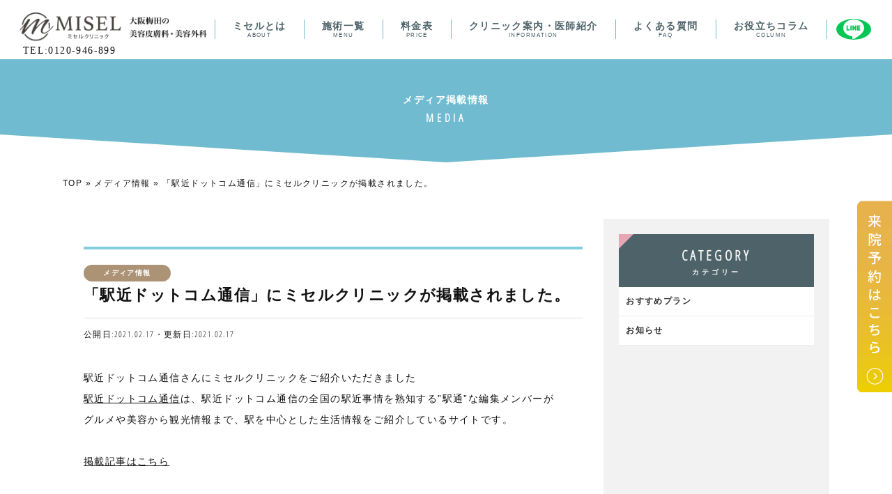

--- FILE ---
content_type: text/html; charset=UTF-8
request_url: https://miselclinic.com/media/archive/12147
body_size: 16539
content:
<!DOCTYPE html>
<html lang="ja" prefix="og: http://ogp.me/ns#">

<head>
  <meta charset="UTF-8">
  <meta name="viewport" content="width=device-width" />
  <meta name="coverage" content="Japan" />
  <meta name="language" content="Japanese" />
  <meta name='robots' content='index, follow, max-image-preview:large, max-snippet:-1, max-video-preview:-1' />

	<!-- This site is optimized with the Yoast SEO plugin v26.8 - https://yoast.com/product/yoast-seo-wordpress/ -->
	<title>「駅近ドットコム通信」にミセルクリニックが掲載されました。 | 大阪・梅田の医療脱毛ミセルクリニック【公式】</title>
	<meta name="description" content="医療レーザー脱毛や、ワキガ治療、シミ・くすみ治療、美肌治療などに関する情報をミセルクリニックがご紹介します。ミセルクリニックは医療脱毛・ワキガ治療・シミ治療メインの美容皮膚科・クリニックです。無料カウンセリング予約受付中。" />
	<link rel="canonical" href="https://miselclinic.com/media/archive/12147" />
	<meta property="og:locale" content="ja_JP" />
	<meta property="og:type" content="article" />
	<meta property="og:title" content="「駅近ドットコム通信」にミセルクリニックが掲載されました。 | 大阪・梅田の医療脱毛ミセルクリニック【公式】" />
	<meta property="og:description" content="医療レーザー脱毛や、ワキガ治療、シミ・くすみ治療、美肌治療などに関する情報をミセルクリニックがご紹介します。ミセルクリニックは医療脱毛・ワキガ治療・シミ治療メインの美容皮膚科・クリニックです。無料カウンセリング予約受付中。" />
	<meta property="og:url" content="https://miselclinic.com/media/archive/12147" />
	<meta property="og:site_name" content="大阪・梅田の医療脱毛ミセルクリニック【公式】" />
	<meta property="article:published_time" content="2021-02-17T05:06:09+00:00" />
	<meta property="article:modified_time" content="2021-02-17T08:21:10+00:00" />
	<meta name="author" content="osaka-staff" />
	<meta name="twitter:card" content="summary_large_image" />
	<meta name="twitter:label1" content="執筆者" />
	<meta name="twitter:data1" content="osaka-staff" />
	<meta name="twitter:label2" content="推定読み取り時間" />
	<meta name="twitter:data2" content="1分" />
	<script type="application/ld+json" class="yoast-schema-graph">{"@context":"https://schema.org","@graph":[{"@type":"Article","@id":"https://miselclinic.com/media/archive/12147#article","isPartOf":{"@id":"https://miselclinic.com/media/archive/12147"},"author":{"name":"osaka-staff","@id":"https://miselclinic.com/#/schema/person/68cb15d4d02d7cd30d94a027dd97048b"},"headline":"「駅近ドットコム通信」にミセルクリニックが掲載されました。","datePublished":"2021-02-17T05:06:09+00:00","dateModified":"2021-02-17T08:21:10+00:00","mainEntityOfPage":{"@id":"https://miselclinic.com/media/archive/12147"},"wordCount":1,"publisher":{"@id":"https://miselclinic.com/#organization"},"articleSection":["メディア情報"],"inLanguage":"ja"},{"@type":"WebPage","@id":"https://miselclinic.com/media/archive/12147","url":"https://miselclinic.com/media/archive/12147","name":"「駅近ドットコム通信」にミセルクリニックが掲載されました。 | 大阪・梅田の医療脱毛ミセルクリニック【公式】","isPartOf":{"@id":"https://miselclinic.com/#website"},"datePublished":"2021-02-17T05:06:09+00:00","dateModified":"2021-02-17T08:21:10+00:00","description":"医療レーザー脱毛や、ワキガ治療、シミ・くすみ治療、美肌治療などに関する情報をミセルクリニックがご紹介します。ミセルクリニックは医療脱毛・ワキガ治療・シミ治療メインの美容皮膚科・クリニックです。無料カウンセリング予約受付中。","breadcrumb":{"@id":"https://miselclinic.com/media/archive/12147#breadcrumb"},"inLanguage":"ja","potentialAction":[{"@type":"ReadAction","target":["https://miselclinic.com/media/archive/12147"]}]},{"@type":"BreadcrumbList","@id":"https://miselclinic.com/media/archive/12147#breadcrumb","itemListElement":[{"@type":"ListItem","position":1,"name":"TOP","item":"https://miselclinic.com/"},{"@type":"ListItem","position":2,"name":"メディア情報","item":"https://miselclinic.com/media"},{"@type":"ListItem","position":3,"name":"「駅近ドットコム通信」にミセルクリニックが掲載されました。"}]},{"@type":"WebSite","@id":"https://miselclinic.com/#website","url":"https://miselclinic.com/","name":"都度払いコース契約なし！医療脱毛・美容皮膚科・美容外科ミセルクリニック大阪梅田院【公式】","description":"ミセルクリニックは医療脱毛・ワキガ治療・シミ治療メインの美容皮膚科・クリニックです。無料カウンセリング予約受付中。","publisher":{"@id":"https://miselclinic.com/#organization"},"potentialAction":[{"@type":"SearchAction","target":{"@type":"EntryPoint","urlTemplate":"https://miselclinic.com/?s={search_term_string}"},"query-input":{"@type":"PropertyValueSpecification","valueRequired":true,"valueName":"search_term_string"}}],"inLanguage":"ja"},{"@type":"Organization","@id":"https://miselclinic.com/#organization","name":"ミセルクリニック","url":"https://miselclinic.com/","logo":{"@type":"ImageObject","inLanguage":"ja","@id":"https://miselclinic.com/#/schema/logo/image/","url":"https://miselclinic.com/wp/wp-content/uploads/2018/03/misel_osaka-logo.jpg","contentUrl":"https://miselclinic.com/wp/wp-content/uploads/2018/03/misel_osaka-logo.jpg","width":500,"height":500,"caption":"ミセルクリニック"},"image":{"@id":"https://miselclinic.com/#/schema/logo/image/"},"sameAs":["https://www.instagram.com/miselclinic/"]},{"@type":"Person","@id":"https://miselclinic.com/#/schema/person/68cb15d4d02d7cd30d94a027dd97048b","name":"osaka-staff","image":{"@type":"ImageObject","inLanguage":"ja","@id":"https://miselclinic.com/#/schema/person/image/","url":"https://secure.gravatar.com/avatar/4aa7e40435c0b1d99c2eb01426068f3b4e7cdd94a83d6394ded5c72794eb6326?s=96&d=mm&r=g","contentUrl":"https://secure.gravatar.com/avatar/4aa7e40435c0b1d99c2eb01426068f3b4e7cdd94a83d6394ded5c72794eb6326?s=96&d=mm&r=g","caption":"osaka-staff"}}]}</script>
	<!-- / Yoast SEO plugin. -->


<link rel='dns-prefetch' href='//static.addtoany.com' />
<script type="text/javascript" id="wpp-js" src="https://miselclinic.com/wp/wp-content/plugins/wordpress-popular-posts/assets/js/wpp.min.js?ver=7.3.6" data-sampling="1" data-sampling-rate="100" data-api-url="https://miselclinic.com/wp-json/wordpress-popular-posts" data-post-id="12147" data-token="d73a5fb95a" data-lang="0" data-debug="0"></script>
<link rel="alternate" type="application/rss+xml" title="大阪・梅田の医療脱毛ミセルクリニック【公式】 &raquo; 「駅近ドットコム通信」にミセルクリニックが掲載されました。 のコメントのフィード" href="https://miselclinic.com/media/archive/12147/feed" />
<link rel="alternate" title="oEmbed (JSON)" type="application/json+oembed" href="https://miselclinic.com/wp-json/oembed/1.0/embed?url=https%3A%2F%2Fmiselclinic.com%2Fmedia%2Farchive%2F12147" />
<link rel="alternate" title="oEmbed (XML)" type="text/xml+oembed" href="https://miselclinic.com/wp-json/oembed/1.0/embed?url=https%3A%2F%2Fmiselclinic.com%2Fmedia%2Farchive%2F12147&#038;format=xml" />
<style id='wp-img-auto-sizes-contain-inline-css' type='text/css'>
img:is([sizes=auto i],[sizes^="auto," i]){contain-intrinsic-size:3000px 1500px}
/*# sourceURL=wp-img-auto-sizes-contain-inline-css */
</style>
<link rel='stylesheet' id='sbi_styles-css' href='https://miselclinic.com/wp/wp-content/plugins/instagram-feed/css/sbi-styles.min.css?ver=6.10.0' type='text/css' media='all' />
<style id='classic-theme-styles-inline-css' type='text/css'>
/*! This file is auto-generated */
.wp-block-button__link{color:#fff;background-color:#32373c;border-radius:9999px;box-shadow:none;text-decoration:none;padding:calc(.667em + 2px) calc(1.333em + 2px);font-size:1.125em}.wp-block-file__button{background:#32373c;color:#fff;text-decoration:none}
/*# sourceURL=/wp-includes/css/classic-themes.min.css */
</style>
<link rel='stylesheet' id='contact-form-7-css' href='https://miselclinic.com/wp/wp-content/plugins/contact-form-7/includes/css/styles.css?ver=6.1.4' type='text/css' media='all' />
<link rel='stylesheet' id='toc-screen-css' href='https://miselclinic.com/wp/wp-content/plugins/table-of-contents-plus/screen.min.css?ver=2411.1' type='text/css' media='all' />
<style id='toc-screen-inline-css' type='text/css'>
div#toc_container {width: 500px;}div#toc_container ul li {font-size: 100%;}
/*# sourceURL=toc-screen-inline-css */
</style>
<link rel='stylesheet' id='addtoany-css' href='https://miselclinic.com/wp/wp-content/plugins/add-to-any/addtoany.min.css?ver=1.16' type='text/css' media='all' />
<script type="text/javascript" id="addtoany-core-js-before">
/* <![CDATA[ */
window.a2a_config=window.a2a_config||{};a2a_config.callbacks=[];a2a_config.overlays=[];a2a_config.templates={};a2a_localize = {
	Share: "共有",
	Save: "ブックマーク",
	Subscribe: "購読",
	Email: "メール",
	Bookmark: "ブックマーク",
	ShowAll: "すべて表示する",
	ShowLess: "小さく表示する",
	FindServices: "サービスを探す",
	FindAnyServiceToAddTo: "追加するサービスを今すぐ探す",
	PoweredBy: "Powered by",
	ShareViaEmail: "メールでシェアする",
	SubscribeViaEmail: "メールで購読する",
	BookmarkInYourBrowser: "ブラウザにブックマーク",
	BookmarkInstructions: "このページをブックマークするには、 Ctrl+D または \u2318+D を押下。",
	AddToYourFavorites: "お気に入りに追加",
	SendFromWebOrProgram: "任意のメールアドレスまたはメールプログラムから送信",
	EmailProgram: "メールプログラム",
	More: "詳細&#8230;",
	ThanksForSharing: "共有ありがとうございます !",
	ThanksForFollowing: "フォローありがとうございます !"
};


//# sourceURL=addtoany-core-js-before
/* ]]> */
</script>
<script type="text/javascript" defer src="https://static.addtoany.com/menu/page.js" id="addtoany-core-js"></script>
<script type="text/javascript" src="https://miselclinic.com/wp/wp-includes/js/jquery/jquery.min.js?ver=3.7.1" id="jquery-core-js"></script>
<script type="text/javascript" src="https://miselclinic.com/wp/wp-includes/js/jquery/jquery-migrate.min.js?ver=3.4.1" id="jquery-migrate-js"></script>
<script type="text/javascript" defer src="https://miselclinic.com/wp/wp-content/plugins/add-to-any/addtoany.min.js?ver=1.1" id="addtoany-jquery-js"></script>
<link rel="https://api.w.org/" href="https://miselclinic.com/wp-json/" /><link rel="alternate" title="JSON" type="application/json" href="https://miselclinic.com/wp-json/wp/v2/posts/12147" /><link rel='shortlink' href='https://miselclinic.com/?p=12147' />
            <style id="wpp-loading-animation-styles">@-webkit-keyframes bgslide{from{background-position-x:0}to{background-position-x:-200%}}@keyframes bgslide{from{background-position-x:0}to{background-position-x:-200%}}.wpp-widget-block-placeholder,.wpp-shortcode-placeholder{margin:0 auto;width:60px;height:3px;background:#dd3737;background:linear-gradient(90deg,#dd3737 0%,#571313 10%,#dd3737 100%);background-size:200% auto;border-radius:3px;-webkit-animation:bgslide 1s infinite linear;animation:bgslide 1s infinite linear}</style>
            <link rel="amphtml" href="https://miselclinic.com/media/archive/12147/amp">  <!--link rel="canonical" href="https://miselclinic.com" /-->
  <link rel="shortcut icon" href="//miselclinic.com/favicon.ico" />
  <link rel="apple-touch-icon-precomposed" href="//miselclinic.com/apple-touch-icon-precomposed.png" />
  <link rel="stylesheet" href="https://miselclinic.com/wp/wp-content/themes/misel-clinic/css/swiper.min.css"><!-- swiper -->
  <link rel="stylesheet" href="https://miselclinic.com/wp/wp-content/themes/misel-clinic/css/mv-swiper.css"><!-- swiper -->
  <link rel="stylesheet" href="https://miselclinic.com/wp/wp-content/themes/misel-clinic/asset/css/style.css">
  <link rel="stylesheet" href="https://miselclinic.com/wp/wp-content/themes/misel-clinic/style.css">
  <link rel="stylesheet" href="https://miselclinic.com/wp/wp-content/themes/misel-clinic/MV.css">
  <!--link href="//fonts.googleapis.com/css?family=Open+Sans+Condensed:300&display=swap" rel="stylesheet" crossorigin-->
    <style>
    /* cyrillic-ext */
    @font-face {
      font-family: 'Open Sans Condensed';
      font-style: normal;
      font-weight: 300;
      font-display: swap;
      src: local('Open Sans Condensed Light'), local('OpenSansCondensed-Light'), url(https://fonts.gstatic.com/s/opensanscondensed/v14/z7NFdQDnbTkabZAIOl9il_O6KJj73e7Ff1GhDujMR7eS2AopSg.woff2) format('woff2');
      unicode-range: U+0460-052F, U+1C80-1C88, U+20B4, U+2DE0-2DFF, U+A640-A69F, U+FE2E-FE2F;
    }

    /* cyrillic */
    @font-face {
      font-family: 'Open Sans Condensed';
      font-style: normal;
      font-weight: 300;
      font-display: swap;
      src: local('Open Sans Condensed Light'), local('OpenSansCondensed-Light'), url(https://fonts.gstatic.com/s/opensanscondensed/v14/z7NFdQDnbTkabZAIOl9il_O6KJj73e7Ff1GhDuHMR7eS2AopSg.woff2) format('woff2');
      unicode-range: U+0400-045F, U+0490-0491, U+04B0-04B1, U+2116;
    }

    /* greek-ext */
    @font-face {
      font-family: 'Open Sans Condensed';
      font-style: normal;
      font-weight: 300;
      font-display: swap;
      src: local('Open Sans Condensed Light'), local('OpenSansCondensed-Light'), url(https://fonts.gstatic.com/s/opensanscondensed/v14/z7NFdQDnbTkabZAIOl9il_O6KJj73e7Ff1GhDunMR7eS2AopSg.woff2) format('woff2');
      unicode-range: U+1F00-1FFF;
    }

    /* greek */
    @font-face {
      font-family: 'Open Sans Condensed';
      font-style: normal;
      font-weight: 300;
      font-display: swap;
      src: local('Open Sans Condensed Light'), local('OpenSansCondensed-Light'), url(https://fonts.gstatic.com/s/opensanscondensed/v14/z7NFdQDnbTkabZAIOl9il_O6KJj73e7Ff1GhDubMR7eS2AopSg.woff2) format('woff2');
      unicode-range: U+0370-03FF;
    }

    /* vietnamese */
    @font-face {
      font-family: 'Open Sans Condensed';
      font-style: normal;
      font-weight: 300;
      font-display: swap;
      src: local('Open Sans Condensed Light'), local('OpenSansCondensed-Light'), url(https://fonts.gstatic.com/s/opensanscondensed/v14/z7NFdQDnbTkabZAIOl9il_O6KJj73e7Ff1GhDurMR7eS2AopSg.woff2) format('woff2');
      unicode-range: U+0102-0103, U+0110-0111, U+1EA0-1EF9, U+20AB;
    }

    /* latin-ext */
    @font-face {
      font-family: 'Open Sans Condensed';
      font-style: normal;
      font-weight: 300;
      font-display: swap;
      src: local('Open Sans Condensed Light'), local('OpenSansCondensed-Light'), url(https://fonts.gstatic.com/s/opensanscondensed/v14/z7NFdQDnbTkabZAIOl9il_O6KJj73e7Ff1GhDuvMR7eS2AopSg.woff2) format('woff2');
      unicode-range: U+0100-024F, U+0259, U+1E00-1EFF, U+2020, U+20A0-20AB, U+20AD-20CF, U+2113, U+2C60-2C7F, U+A720-A7FF;
    }

    /* latin */
    @font-face {
      font-family: 'Open Sans Condensed';
      font-style: normal;
      font-weight: 300;
      font-display: swap;
      src: local('Open Sans Condensed Light'), local('OpenSansCondensed-Light'), url(https://fonts.gstatic.com/s/opensanscondensed/v14/z7NFdQDnbTkabZAIOl9il_O6KJj73e7Ff1GhDuXMR7eS2Ao.woff2) format('woff2');
      unicode-range: U+0000-00FF, U+0131, U+0152-0153, U+02BB-02BC, U+02C6, U+02DA, U+02DC, U+2000-206F, U+2074, U+20AC, U+2122, U+2191, U+2193, U+2212, U+2215, U+FEFF, U+FFFD;
    }
  </style>


  <!-- CSS条件分岐 -->
  <link href="//netdna.bootstrapcdn.com/font-awesome/4.0.3/css/font-awesome.min.css" rel="stylesheet" media="print" onload="this.media='all'">
      <link rel="stylesheet" href="https://miselclinic.com/wp/wp-content/themes/misel-clinic/asset/css/style-page.css">

    <link rel="stylesheet" href="https://miselclinic.com/wp/wp-content/themes/misel-clinic/asset/animate.css">
      
    
  <link rel="stylesheet" href="//code.jquery.com/ui/1.12.1/themes/smoothness/jquery-ui.css">
  <script src="//code.jquery.com/ui/1.12.1/jquery-ui.js"></script>
  <script src="https://unpkg.com/smoothscroll-polyfill@0.4.4/dist/smoothscroll.min.js"></script>

  <!-- AD EBiS用データレイヤー -->
  
  <!-- Googleサイト名の構造化マークアップ -->
  
  <!-- 動画の構造化マークアップ -->
     <!-- 動画の構造化マークアップend-->

  <!-- コラム記事マークアップ -->
     <!--サムネイル取得-->
        <script type="application/ld+json">
      {
        "@context": "https://schema.org",
        "@type": "NewsArticle",
        "mainEntityOfPage": {
          "@type": "WebPage",
          "@id": "https://miselclinic.com/media/archive/12147"
        },
        "headline": "「駅近ドットコム通信」にミセルクリニックが掲載されました。",
        "image": [
          "画像オブジェクトが正しく設定されていません"
        ],
        "datePublished": "2021-02-17T14:06:09+09:00",
        "dateModified": "2021-02-17T17:21:10+09:00",
        "author": {
          "@type": "Person",
          "name": "ミセルクリニック"
        },
        "publisher": {
          "@type": "Organization",
          "name": "ミセルクリニック",
          "logo": {
            "@type": "ImageObject",
            "url": "https://miselclinic.com/wp/wp-content/themes/misel-clinic/img/logo.png"
          }
        },
        "description": "駅近ドットコム通信さんにミセルクリニックをご紹介いただきました 駅近ドットコム通..."
      }
    </script>
   <!-- コラム記事マークアップ -->

  <!-- Q&A構造化マークアップ -->
    <!-- Q&A構造化マークアップend-->

  <!-- 下層ページマークアップ -->
    <!-- .下層ページマークアップ-->

  <!-- クリニック情報構造化マークアップ -->
  
  <!-- ローカルビジネス構造化マークアップ -->
  <!-- ローカルビジネス構造化マークアップend-->

  <!-- Google Tag Manager -->
  <script data-type="lazy" data-src="[data-uri]"></script>
  <!-- End Google Tag Manager -->
  <!-- プライムリード Google Tag Manager -->
  <script data-type="lazy" data-src="[data-uri]"></script>
  <!-- プライムリード End Google Tag Manager -->
</head>

<body>
  <!-- Google Tag Manager (noscript) -->
  <noscript><iframe src="https://www.googletagmanager.com/ns.html?id=GTM-N2PXBHX" height="0" width="0" style="display:none;visibility:hidden"></iframe></noscript>
  <!-- End Google Tag Manager (noscript) -->
  <!-- プライムリード Google Tag Manager (noscript) -->
  <noscript><iframe src="https://www.googletagmanager.com/ns.html?id=GTM-PT2C93NM"
      height="0" width="0" style="display:none;visibility:hidden"></iframe></noscript>
  <!-- プライムリード End Google Tag Manager (noscript) -->
  <div id="page">
    <div id="wrapper">
      <!-- ここから -->
              <header>

          <!-- 条件分岐 /LINE用CPページ -->
          
            <!-- 条件分岐 全ページ共通 -->
            <!--<div class="header-utility clearfix">
              <ul>
                <li id="hd-tel"><a href="tel:0120946899">大阪梅田院 <i class="fa fa-phone"></i> 0120-946-899</a></li>
                <li id="hd-saisei"><a href="https://saisei.miselclinic.com/">肌の再生医療</a></li>
                <li id="hd-counceling"><a href="https://miselclinic.com/counceling">無料カウンセリング</a></li>
              </ul>
            </div>-->
            <div id="header-inner" class="">
              <div id="logo">
                                  <a href="https://miselclinic.com/">
                                    <!-- ヘッダロゴ条件分岐 -->
                                      <img class="no_lazy" src="https://miselclinic.com/wp/wp-content/themes/misel-clinic/img/logo-top.png" alt="ミセルクリニック 大阪梅田の美容皮膚科 美容外科・形成外科">
                                                      </a>
                
                <p class="f-family-mincho header-tel">TEL:0120-946-899</p>
              </div>

              <!--<div id="sp-councelig"><a href="https://miselclinic.com/counceling"><img src="https://miselclinic.com/wp/wp-content/themes/misel-clinic/img/btn-counseling-sp.png" alt="無料カウンセリング"></a></div>-->

              
                <div class="only-pc">
                  <!--PCメニュー-->
                  <!-- nav -->
<nav id="gnav-pc">
 <ul class="clearfix">
            <li ><a href="https://miselclinic.com/about">ミセルとは<span>ABOUT</span></a></li>
          
            <li ><a href="https://miselclinic.com/menulist">施術一覧<span>MENU</span></a></li>

            <li ><a href="https://miselclinic.com/price">料金表<span>PRICE</span></a></li>

            <li ><a href="https://miselclinic.com/clinic/umeda">クリニック案内・医師紹介<span>INFORMATION</span></a></li>

            <li ><a href="https://miselclinic.com/faq">よくある質問<span>FAQ</span></a></li>

            <li ><a href="https://miselclinic.com/column">お役立ちコラム<span>COLUMN</span></a></li>

            <!--<li ><a href="https://miselclinic.com/epilation">医療脱毛</a></li>-->

            <!--<li ><a href="https://miselclinic.com/miradry">ワキガ治療</a></li>-->

            <!--<li ><a href="https://miselclinic.com/co2">ほくろ除去</a></li>-->            

            <!--<li ><a href="https://miselclinic.com/campaign-matome">今月のおすすめプラン</a></li>-->

 </ul>

  <!--<li ><a href="https://miselclinic.com/recruit/" target="_blanc">採用情報</a></li>-->
  <!--<li class="only-sp"><a href="https://saisei.miselclinic.com/">再生医療</a></li>-->
  <!-- </ul>-->

</nav>
<!-- /nav -->                </div>

                <!--LINE・各院へのリンクメニュー-->
                <div class="header-line"><a href="https://lin.ee/ay7ytBz" target="_blank"><img class="no_lazy" src="https://miselclinic.com/wp/wp-content/themes/misel-clinic/img/line-top.svg" alt="ミセルクリニック LINE"></a></div>

                <div class="only-sp">
                  <!-- SP fixメニュー -->
                  <div id="toggle">
                    <div class="panel-btn">
                      <span id="panel-btn-icon"></span>
                      <!--span class="openbtn1"><span></span><span></span><span></span></span>-->
                      <span class="panel-btn__item-right">
                        <p>MENU</p>
                      </span>
                    </div>
                  </div>
                  <!--美容各院メニュー-->
                                    <nav id="gnav">
                                          <!-- メニュー --><!-- sp-nav -->
<nav id="gnav-menu">

    <div class="gnav-menu__contact tc-DarkBlue">
        <!--<p>お問い合わせ</p>-->
        <p>ミセルクリニック 大阪梅田院</p>
        <a class="f-family-mincho fs-28 tc-DarkBlue" href="tel:0120-946-899">0120-946-899</a>
        <p>平日 OPEN 10:00 ─ CLOSE 20:00<br>
            土日祝 OPEN 9:00 ─ CLOSE 19:00</p>
    </div>
    <div class="gnav-menu__container">
        <div class="gnav-menu__container__item">
            <a href="/clinic/umeda#access">
                <p class="gnav-menu__access">アクセス</p>
            </a>
        </div>
        <div class="gnav-menu__container__item">
            <a href="//www.instagram.com/miselclinic_osaka/">
                <p class="gnav-menu__instagram">公式Instagram<span>ー 最新情報はこちら ー</span></p>
            </a>
        </div>
    </div>

    <ul class="clearfix gnav-menu__list">
        <li ><a href="https://miselclinic.com/about">ミセルとは<span>ABOUT</span>　<i class="fa fa-angle-right gnav-menu__arrow" aria-hidden="true"></i></a></li>

        <li >
            <div class="gnav-menu__accordion">
                <details>
                    <summary> <span class="summary_inner">施術一覧<span>MENU</span><span class="icon"><span class="icon__box"></span></span></span>
                        </span></summary>
                    <div class="contents">
                        <ul class="gnav-menu__accordion__list">
                            <li><a href="/epilation">医療脱毛　<i class="fa fa-angle-right" aria-hidden="true"></i></a></li>
                            <li><a href="/miradry">ミラドライ　<i class="fa fa-angle-right" aria-hidden="true"></i></a></li>
                            <li><a href="/co2">ほくろ除去　<i class="fa fa-angle-right" aria-hidden="true"></i></a></li>
                            <li><a href="/menulist/stainremoval">シミ取り放題　<i class="fa fa-angle-right" aria-hidden="true"></i></a></li>
                            <li><a href="/menulist/picotoning">ピコトーニング　<i class="fa fa-angle-right" aria-hidden="true"></i></a></li>
                            <li><a href="/menulist/phototherapy">フォトセラピー　<i class="fa fa-angle-right" aria-hidden="true"></i></a></li>
                            <li><a href="/menulist/picofractional">ピコフラクショナル　<i class="fa fa-angle-right" aria-hidden="true"></i></a></li>
                            <li><a href="/menulist/ion">イオン導入　<i class="fa fa-angle-right" aria-hidden="true"></i></a></li>
                            <li><a href="/menulist/dermapen">ダーマペン4　<i class="fa fa-angle-right" aria-hidden="true"></i></a></li>
                            <li><a href="/menulist/peeling">ピーリング　<i class="fa fa-angle-right" aria-hidden="true"></i></a></li>
                            <li><a href="/menulist/laserfacial">レーザーフェイシャル　<i class="fa fa-angle-right" aria-hidden="true"></i></a></li>
                           
                            <li><a href="/menulist/botox">ボトックス注射　<i class="fa fa-angle-right" aria-hidden="true"></i></a></li>
                           <!--  <li><a href="/menulist/rejurani">リジュランアイ　<i class="fa fa-angle-right" aria-hidden="true"></i></a></li> -->
                            <li><a href="/menulist/hyaluronic">ヒアルロン酸　<i class="fa fa-angle-right" aria-hidden="true"></i></a></li>
                            <li><a href="/menulist/hifu">ハイフ　<i class="fa fa-angle-right" aria-hidden="true"></i></a></li>
                           <!--  <li><a href="/menulist/prp">再生医療　<i class="fa fa-angle-right" aria-hidden="true"></i></a></li> -->
                          
                            <li><a href="/menulist/doubleline">二重埋没法　<i class="fa fa-angle-right" aria-hidden="true"></i></a></li>
                            <li><a href="/menulist/doubleline-sekkai">二重切開法　<i class="fa fa-angle-right" aria-hidden="true"></i></a></li>
                            <li><a href="/menulist/epicanthoplasty">目頭切開　<i class="fa fa-angle-right" aria-hidden="true"></i></a></li>
                            <li><a href="/menulist/ptosis">目の上のたるみ取り　<i class="fa fa-angle-right" aria-hidden="true"></i></a></li>
                            <li><a href="/menulist/kumatori">クマ取り　<i class="fa fa-angle-right" aria-hidden="true"></i></a></li>
                            <li><a href="/surgery/facialcrf">プレミアム脂肪注入　<i class="fa fa-angle-right" aria-hidden="true"></i></a></li>
                            <li><a href="/surgery/liposuction/face">小顔脂肪吸引　<i class="fa fa-angle-right" aria-hidden="true"></i></a></li>
                            <li><a href="/surgery/buccalfat">バッカルファット除去　<i class="fa fa-angle-right" aria-hidden="true"></i></a></li>

                            <li><a href="/surgery/liposuction/body">ボディ脂肪吸引　<i class="fa fa-angle-right" aria-hidden="true"></i></a></li>
                            <li><a href="/surgery/bust">脂肪注入豊胸　<i class="fa fa-angle-right" aria-hidden="true"></i></a></li>
                             <li><a href="/surgery/gynecologic">婦人科形成　<i class="fa fa-angle-right" aria-hidden="true"></i></a></li>

                            <li><a href="/menulist/others">美容注射・点滴　<i class="fa fa-angle-right" aria-hidden="true"></i></a></li>
                            <li><a href="/menulist/others#method04">おくすり・その他　<i class="fa fa-angle-right" aria-hidden="true"></i></a></li>
                            <li><a href="/menulist/others#method05">スキンケア　<i class="fa fa-angle-right" aria-hidden="true"></i></a></li>

                           
                            <!-- <li><a href="/menulist/facelift">フェイスリフト　<i class="fa fa-angle-right" aria-hidden="true"></i></a></li> -->
                           <!--  <li><a href="/menulist/threadlift">スレッドリフト　<i class="fa fa-angle-right" aria-hidden="true"></i></a></li> -->
                           <!--  <li><a href="/menulist/dermaspringeye">ダーマスプリングアイリフト　<i class="fa fa-angle-right" aria-hidden="true"></i></a></li> -->
                          <!--  <li><a href="/menulist/epibirth">発毛治療（EPIBIRTH）　<i class="fa fa-angle-right" aria-hidden="true"></i></a></li> -->
                            <li><a href="/menulist/tattoo">タトゥー除去　<i class="fa fa-angle-right" aria-hidden="true"></i></a></li>
                           <!--  <li><a href="/menulist/prp">PRP皮膚再生医療　<i class="fa fa-angle-right" aria-hidden="true"></i></a></li> -->
                            <li><a href="/artmake">アートメイク　<i class="fa fa-angle-right" aria-hidden="true"></i></a></li>
                        </ul>
                    </div>
                </details>
            </div>
        </li>

        <li >
        <div class="gnav-menu__accordion">
            <details>
                <summary> <span class="summary_inner">料金表<span>PRICE</span><span class="icon"><span class="icon__box"></span></span></span>
                    </span></summary>
                <div class="contents">
                    <ul class="gnav-menu__accordion__list">
                        <li><a href="/price">医療脱毛　<i class="fa fa-angle-right" aria-hidden="true"></i></a></li>
                        <li><a href="/price/wakiga">ワキガ治療　<i class="fa fa-angle-right" aria-hidden="true"></i></a></li>
                        <li><a href="/price/hokuro">ほくろ除去　<i class="fa fa-angle-right" aria-hidden="true"></i></a></li>
                        <li><a href="/price/stain">シミ・にきび治療　<i class="fa fa-angle-right" aria-hidden="true"></i></a></li>
                        <li><a href="/price/wrinkle">シワ・たるみ治療　<i class="fa fa-angle-right" aria-hidden="true"></i></a></li>
                        <li><a href="/price/others">その他の治療　<i class="fa fa-angle-right" aria-hidden="true"></i></a></li>
                    </ul>
                </div>
            </details>
            </div>
        </li>

        <li ><a href="https://miselclinic.com/clinic/umeda">クリニック案内・医師紹介<span>INFORMATION</span>　<i class="fa fa-angle-right gnav-menu__arrow" aria-hidden="true"></i></a></li>

        <li ><a href="https://miselclinic.com/faq">よくある質問<span>FAQ</span>　<i class="fa fa-angle-right gnav-menu__arrow" aria-hidden="true"></i></a></li>

        <li ><a href="https://miselclinic.com/column">お役立ちコラム<span>COLUMN</span>　<i class="fa fa-angle-right gnav-menu__arrow" aria-hidden="true"></i></a></li>
    </ul>

    <img class="gnav-menu-logo" src="https://miselclinic.com/wp/wp-content/themes/misel-clinic/img/mv_logo.png" alt="ミセルクリニック大阪梅田院 ロゴ">


</nav>
<!-- /nav -->                                      </nav>
                </div>

                <!--美容各院リンク|不使用-->
                <!--div id="toggle">
                  <div class="panel-btn">-->
                <!--ハンバーガー<span id="panel-btn-icon"></span>-->
                <!--span class="panel-btn__item-right">
                      <p>他の地域<br>でさがす</p>
                    </span>
                  </div>
                </div>-->
                <!--旧メニュー｜不使用-->
                                <!--美容各院メニュー-->
                
                          </div>
            <!--メニュー｜不使用 2step戻す時はこちら-->
                    
        </header>
                <!-- ここまで -->
        <!-- /header -->






    <div id="content">
    <section id="ttl-bg">
      <div class="page-ttl show00">
        <h2>メディア掲載情報</h2>
        <p>MEDIA</p>
      </div>
    </section>

    <div id="content-wrap">
      <p id="breadcrumbs"><span><span><a href="https://miselclinic.com/">TOP</a></span> » <span><a href="https://miselclinic.com/media">メディア情報</a></span> » <span class="breadcrumb_last" aria-current="page">「駅近ドットコム通信」にミセルクリニックが掲載されました。</span></span></p>      <div class="index-body">
        <section class="main-column">
          <article id="post-12147" class="post-12147 post type-post status-publish format-standard hentry category-media">
            <div id="blog-entryHeader">
              <p class="category">メディア情報</p>
              <h2>「駅近ドットコム通信」にミセルクリニックが掲載されました。</h2>
              <p><time class="date">公開日:2021.02.17・更新日:2021.02.17</time></p>
            </div><!-- blog-entryHeader -->

            <div id="blog-entryContent">
              <p>駅近ドットコム通信さんにミセルクリニックをご紹介いただきました</p>
<p><a href="https://ekichica.com/media/" target="_blank" rel="noopener">駅近ドットコム通信</a>は、<span>駅近ドットコム通信の</span><span>全国の駅近事情を熟知する”駅通”な編集メンバーが</span></p>
<p><span>グルメや美容から観光情報まで、駅を中心とした生活情報をご紹介しているサイトです。</span></p>
<p>&nbsp;</p>
<p><a href="https://ekichica.com/media/beauty/miselclinic/" target="_blank" rel="noopener">掲載記事はこちら</a>　</p>
<div class="addtoany_share_save_container addtoany_content addtoany_content_bottom">
<div class="a2a_kit a2a_kit_size_32 addtoany_list" data-a2a-url="https://miselclinic.com/wp/media/archive/10747" data-a2a-title="「ネットマイルエピ」にミセルクリニックが掲載されました。"></div>
</div>
<pre class="sc-tilXH ioOgCz"></pre>
<div class="addtoany_share_save_container addtoany_content addtoany_content_bottom"><div class="a2a_kit a2a_kit_size_32 addtoany_list" data-a2a-url="https://miselclinic.com/media/archive/12147" data-a2a-title="「駅近ドットコム通信」にミセルクリニックが掲載されました。"><a class="a2a_button_line" href="https://www.addtoany.com/add_to/line?linkurl=https%3A%2F%2Fmiselclinic.com%2Fmedia%2Farchive%2F12147&amp;linkname=%E3%80%8C%E9%A7%85%E8%BF%91%E3%83%89%E3%83%83%E3%83%88%E3%82%B3%E3%83%A0%E9%80%9A%E4%BF%A1%E3%80%8D%E3%81%AB%E3%83%9F%E3%82%BB%E3%83%AB%E3%82%AF%E3%83%AA%E3%83%8B%E3%83%83%E3%82%AF%E3%81%8C%E6%8E%B2%E8%BC%89%E3%81%95%E3%82%8C%E3%81%BE%E3%81%97%E3%81%9F%E3%80%82" title="Line" rel="nofollow noopener" target="_blank"></a><a class="a2a_button_twitter" href="https://www.addtoany.com/add_to/twitter?linkurl=https%3A%2F%2Fmiselclinic.com%2Fmedia%2Farchive%2F12147&amp;linkname=%E3%80%8C%E9%A7%85%E8%BF%91%E3%83%89%E3%83%83%E3%83%88%E3%82%B3%E3%83%A0%E9%80%9A%E4%BF%A1%E3%80%8D%E3%81%AB%E3%83%9F%E3%82%BB%E3%83%AB%E3%82%AF%E3%83%AA%E3%83%8B%E3%83%83%E3%82%AF%E3%81%8C%E6%8E%B2%E8%BC%89%E3%81%95%E3%82%8C%E3%81%BE%E3%81%97%E3%81%9F%E3%80%82" title="Twitter" rel="nofollow noopener" target="_blank"></a><a class="a2a_button_facebook" href="https://www.addtoany.com/add_to/facebook?linkurl=https%3A%2F%2Fmiselclinic.com%2Fmedia%2Farchive%2F12147&amp;linkname=%E3%80%8C%E9%A7%85%E8%BF%91%E3%83%89%E3%83%83%E3%83%88%E3%82%B3%E3%83%A0%E9%80%9A%E4%BF%A1%E3%80%8D%E3%81%AB%E3%83%9F%E3%82%BB%E3%83%AB%E3%82%AF%E3%83%AA%E3%83%8B%E3%83%83%E3%82%AF%E3%81%8C%E6%8E%B2%E8%BC%89%E3%81%95%E3%82%8C%E3%81%BE%E3%81%97%E3%81%9F%E3%80%82" title="Facebook" rel="nofollow noopener" target="_blank"></a><a class="a2a_button_hatena" href="https://www.addtoany.com/add_to/hatena?linkurl=https%3A%2F%2Fmiselclinic.com%2Fmedia%2Farchive%2F12147&amp;linkname=%E3%80%8C%E9%A7%85%E8%BF%91%E3%83%89%E3%83%83%E3%83%88%E3%82%B3%E3%83%A0%E9%80%9A%E4%BF%A1%E3%80%8D%E3%81%AB%E3%83%9F%E3%82%BB%E3%83%AB%E3%82%AF%E3%83%AA%E3%83%8B%E3%83%83%E3%82%AF%E3%81%8C%E6%8E%B2%E8%BC%89%E3%81%95%E3%82%8C%E3%81%BE%E3%81%97%E3%81%9F%E3%80%82" title="Hatena" rel="nofollow noopener" target="_blank"></a><a class="a2a_dd addtoany_share_save addtoany_share" href="https://www.addtoany.com/share"></a></div></div>            </div><!-- blog-entryContent-->
          </article>
          <ul class="post-nav clearfix">
           <li class="prev"><i class="fa fa-angle-left" aria-hidden="true"></i> <a href="https://miselclinic.com/media/archive/15767" rel="next">「Expert-one」にミセルクリニックが掲載されました。</a></li>
           <li class="next"><a href="https://miselclinic.com/media/archive/10747" rel="prev">「ネットマイルエピ」にミセルクリニックが掲載されました。</a> <i class="fa fa-angle-right" aria-hidden="true"></i></li>
         </ul>
       </section><!-- main-column -->

       <section class="side-column">
	<aside>
	<h2 class="ttl">CATEGORY<span>カテゴリー</span></h2>
			<ul class="side-nav clearfix">
				<li><a href="https://miselclinic.com/information/campaign">おすすめプラン</a></li>
				<li><a href="https://miselclinic.com/information/news">お知らせ</a></li>
			</ul>
	</aside>
	
	<!-- <aside>
		<h1 class="ttl">ARCHIVE<span>アーカイブ</span></h1>
		<select name="archive-dropdown" onChange='document.location.href=this.options[this.selectedIndex].value;'>
			<option value="">月を選択してください</option>
		<option value='https://miselclinic.com/date/2026/01'> 2026年1月 &nbsp;(2)</option>
	<option value='https://miselclinic.com/date/2025/12'> 2025年12月 &nbsp;(1)</option>
	<option value='https://miselclinic.com/date/2025/11'> 2025年11月 &nbsp;(11)</option>
	<option value='https://miselclinic.com/date/2025/10'> 2025年10月 &nbsp;(10)</option>
	<option value='https://miselclinic.com/date/2025/09'> 2025年9月 &nbsp;(4)</option>
	<option value='https://miselclinic.com/date/2025/08'> 2025年8月 &nbsp;(4)</option>
	<option value='https://miselclinic.com/date/2025/07'> 2025年7月 &nbsp;(2)</option>
	<option value='https://miselclinic.com/date/2025/04'> 2025年4月 &nbsp;(1)</option>
	<option value='https://miselclinic.com/date/2025/03'> 2025年3月 &nbsp;(1)</option>
	<option value='https://miselclinic.com/date/2024/11'> 2024年11月 &nbsp;(2)</option>
	<option value='https://miselclinic.com/date/2024/06'> 2024年6月 &nbsp;(1)</option>
	<option value='https://miselclinic.com/date/2024/03'> 2024年3月 &nbsp;(1)</option>
	<option value='https://miselclinic.com/date/2024/02'> 2024年2月 &nbsp;(1)</option>
	<option value='https://miselclinic.com/date/2024/01'> 2024年1月 &nbsp;(2)</option>
	<option value='https://miselclinic.com/date/2023/12'> 2023年12月 &nbsp;(1)</option>
	<option value='https://miselclinic.com/date/2023/11'> 2023年11月 &nbsp;(1)</option>
	<option value='https://miselclinic.com/date/2023/10'> 2023年10月 &nbsp;(1)</option>
	<option value='https://miselclinic.com/date/2023/09'> 2023年9月 &nbsp;(1)</option>
	<option value='https://miselclinic.com/date/2023/08'> 2023年8月 &nbsp;(3)</option>
	<option value='https://miselclinic.com/date/2023/07'> 2023年7月 &nbsp;(3)</option>
	<option value='https://miselclinic.com/date/2023/06'> 2023年6月 &nbsp;(2)</option>
	<option value='https://miselclinic.com/date/2023/05'> 2023年5月 &nbsp;(1)</option>
	<option value='https://miselclinic.com/date/2023/04'> 2023年4月 &nbsp;(7)</option>
	<option value='https://miselclinic.com/date/2023/02'> 2023年2月 &nbsp;(4)</option>
	<option value='https://miselclinic.com/date/2023/01'> 2023年1月 &nbsp;(8)</option>
	<option value='https://miselclinic.com/date/2022/12'> 2022年12月 &nbsp;(4)</option>
	<option value='https://miselclinic.com/date/2022/11'> 2022年11月 &nbsp;(1)</option>
	<option value='https://miselclinic.com/date/2022/09'> 2022年9月 &nbsp;(3)</option>
	<option value='https://miselclinic.com/date/2022/08'> 2022年8月 &nbsp;(6)</option>
	<option value='https://miselclinic.com/date/2022/07'> 2022年7月 &nbsp;(5)</option>
	<option value='https://miselclinic.com/date/2022/06'> 2022年6月 &nbsp;(5)</option>
	<option value='https://miselclinic.com/date/2022/05'> 2022年5月 &nbsp;(10)</option>
	<option value='https://miselclinic.com/date/2022/04'> 2022年4月 &nbsp;(5)</option>
	<option value='https://miselclinic.com/date/2022/03'> 2022年3月 &nbsp;(2)</option>
	<option value='https://miselclinic.com/date/2022/02'> 2022年2月 &nbsp;(5)</option>
	<option value='https://miselclinic.com/date/2021/12'> 2021年12月 &nbsp;(6)</option>
	<option value='https://miselclinic.com/date/2021/11'> 2021年11月 &nbsp;(3)</option>
	<option value='https://miselclinic.com/date/2021/10'> 2021年10月 &nbsp;(9)</option>
	<option value='https://miselclinic.com/date/2021/09'> 2021年9月 &nbsp;(2)</option>
	<option value='https://miselclinic.com/date/2021/07'> 2021年7月 &nbsp;(2)</option>
	<option value='https://miselclinic.com/date/2021/06'> 2021年6月 &nbsp;(2)</option>
	<option value='https://miselclinic.com/date/2021/05'> 2021年5月 &nbsp;(12)</option>
	<option value='https://miselclinic.com/date/2021/04'> 2021年4月 &nbsp;(5)</option>
	<option value='https://miselclinic.com/date/2021/03'> 2021年3月 &nbsp;(4)</option>
	<option value='https://miselclinic.com/date/2021/02'> 2021年2月 &nbsp;(3)</option>
	<option value='https://miselclinic.com/date/2021/01'> 2021年1月 &nbsp;(1)</option>
	<option value='https://miselclinic.com/date/2020/12'> 2020年12月 &nbsp;(7)</option>
	<option value='https://miselclinic.com/date/2020/11'> 2020年11月 &nbsp;(3)</option>
	<option value='https://miselclinic.com/date/2020/10'> 2020年10月 &nbsp;(5)</option>
	<option value='https://miselclinic.com/date/2020/09'> 2020年9月 &nbsp;(6)</option>
	<option value='https://miselclinic.com/date/2020/08'> 2020年8月 &nbsp;(8)</option>
	<option value='https://miselclinic.com/date/2020/07'> 2020年7月 &nbsp;(7)</option>
	<option value='https://miselclinic.com/date/2020/06'> 2020年6月 &nbsp;(7)</option>
	<option value='https://miselclinic.com/date/2020/05'> 2020年5月 &nbsp;(7)</option>
	<option value='https://miselclinic.com/date/2020/04'> 2020年4月 &nbsp;(7)</option>
	<option value='https://miselclinic.com/date/2020/03'> 2020年3月 &nbsp;(7)</option>
	<option value='https://miselclinic.com/date/2020/02'> 2020年2月 &nbsp;(2)</option>
	<option value='https://miselclinic.com/date/2020/01'> 2020年1月 &nbsp;(4)</option>
	<option value='https://miselclinic.com/date/2019/12'> 2019年12月 &nbsp;(7)</option>
	<option value='https://miselclinic.com/date/2019/11'> 2019年11月 &nbsp;(3)</option>
	<option value='https://miselclinic.com/date/2019/10'> 2019年10月 &nbsp;(4)</option>
	<option value='https://miselclinic.com/date/2019/09'> 2019年9月 &nbsp;(8)</option>
	<option value='https://miselclinic.com/date/2019/08'> 2019年8月 &nbsp;(5)</option>
	<option value='https://miselclinic.com/date/2019/07'> 2019年7月 &nbsp;(19)</option>
	<option value='https://miselclinic.com/date/2019/06'> 2019年6月 &nbsp;(10)</option>
	<option value='https://miselclinic.com/date/2019/05'> 2019年5月 &nbsp;(9)</option>
	<option value='https://miselclinic.com/date/2019/04'> 2019年4月 &nbsp;(10)</option>
	<option value='https://miselclinic.com/date/2019/03'> 2019年3月 &nbsp;(3)</option>
	<option value='https://miselclinic.com/date/2019/02'> 2019年2月 &nbsp;(4)</option>
	<option value='https://miselclinic.com/date/2019/01'> 2019年1月 &nbsp;(3)</option>
	<option value='https://miselclinic.com/date/2018/12'> 2018年12月 &nbsp;(7)</option>
	<option value='https://miselclinic.com/date/2018/11'> 2018年11月 &nbsp;(6)</option>
	<option value='https://miselclinic.com/date/2018/10'> 2018年10月 &nbsp;(7)</option>
	<option value='https://miselclinic.com/date/2018/09'> 2018年9月 &nbsp;(3)</option>
	<option value='https://miselclinic.com/date/2018/08'> 2018年8月 &nbsp;(5)</option>
	<option value='https://miselclinic.com/date/2018/07'> 2018年7月 &nbsp;(3)</option>
	<option value='https://miselclinic.com/date/2018/06'> 2018年6月 &nbsp;(7)</option>
	<option value='https://miselclinic.com/date/2018/05'> 2018年5月 &nbsp;(3)</option>
	<option value='https://miselclinic.com/date/2018/04'> 2018年4月 &nbsp;(2)</option>
	<option value='https://miselclinic.com/date/2018/03'> 2018年3月 &nbsp;(2)</option>
	<option value='https://miselclinic.com/date/2018/02'> 2018年2月 &nbsp;(4)</option>
	<option value='https://miselclinic.com/date/2018/01'> 2018年1月 &nbsp;(2)</option>
	<option value='https://miselclinic.com/date/2017/12'> 2017年12月 &nbsp;(5)</option>
	<option value='https://miselclinic.com/date/2017/11'> 2017年11月 &nbsp;(3)</option>
	<option value='https://miselclinic.com/date/2017/10'> 2017年10月 &nbsp;(5)</option>
	<option value='https://miselclinic.com/date/2017/09'> 2017年9月 &nbsp;(4)</option>
	<option value='https://miselclinic.com/date/2017/08'> 2017年8月 &nbsp;(1)</option>
	<option value='https://miselclinic.com/date/2017/07'> 2017年7月 &nbsp;(5)</option>
	<option value='https://miselclinic.com/date/2017/06'> 2017年6月 &nbsp;(2)</option>
	<option value='https://miselclinic.com/date/2017/05'> 2017年5月 &nbsp;(1)</option>
	<option value='https://miselclinic.com/date/2017/04'> 2017年4月 &nbsp;(1)</option>
	<option value='https://miselclinic.com/date/2017/03'> 2017年3月 &nbsp;(4)</option>
	<option value='https://miselclinic.com/date/2017/02'> 2017年2月 &nbsp;(1)</option>
	<option value='https://miselclinic.com/date/2017/01'> 2017年1月 &nbsp;(5)</option>
	<option value='https://miselclinic.com/date/2016/12'> 2016年12月 &nbsp;(5)</option>
		</select>
	</aside> -->

</section>
     </div><!-- index-body -->
   </div><!-- content-wrap -->
 </div><!-- / content -->







<p id="page-top" class="only-pc"><a href="#page"><img src="https://miselclinic.com/wp/wp-content/themes/misel-clinic/img/pagetop.png" alt="ページの先頭へ戻る" /></a></p>
  <!--追従ボタン-->
  <section>
    <a href="/counceling">
      <picture class="counseling-fixbtn">
        <source srcset="https://miselclinic.com/wp/wp-content/themes/misel-clinic/img/side-bnr-sp.png" media="(max-width: 720px)">
        <img src="https://miselclinic.com/wp/wp-content/themes/misel-clinic/img/side-bnr.png" alt="" width="" height="">
      </picture>
    </a>
  </section>

<footer>
  <!-- パンくず spのみ -->
      <p id="sp-breadcrumbs    " class="sp-breadcrumbs"><span><span><a href="https://miselclinic.com/">TOP</a></span> » <span><a href="https://miselclinic.com/media">メディア情報</a></span> » <span class="breadcrumb_last" aria-current="page">「駅近ドットコム通信」にミセルクリニックが掲載されました。</span></span></p>    <!-- パンくずend -->

  <!--お問い合わせ・プライバシーポリシー非表示-->
  

    <section id="footer_access">
      <article class="footer__section">

        <div class="footer__inner-l">
          <div class="footer__container">

            <div class="footer__item">
              <h2 class="footer__head">お問い合せ</h2>

              <div class="tel">
                <a class="f-family-mincho" href="tel:0120-946-899">tel.<span>0120-946-899</span></a>
                <a class="fs-16" href="tel:06-6147-8010">06-6147-8010</a>
              </div>

              <div class="time">
                <p>受付時間</p>
                <p>平日 10:00〜20:00　土日祝9:00〜19:00</p>
              </div>

            </div>

            <div class="footer__item">

              <div class="btn">
                <a class="contact-btn__line arrow_btn arrow_05" href="https://lin.ee/bakl25H">
                  LINE追加<span>お気軽にご相談・<br class="only-sp">ご予約ください！</span>
                  <i class="fa-arrow"></i></a>


                <a class="contact-btn__from" href="/counceling">
                  WEB予約<span>フォームからの<br class="only-sp">ご予約はこちら</span></a>
              </div>

            </div>
          </div>
        </div>

        <div class="footer__inner-r">
          <div class="footer__container">
            <div class="footer__item address">
              <h2 class="footer__head tc-White">Access</h2>

              <div class="address__box">
                <p>大阪第一生命ビルディング　19階<br>
                  大阪府大阪市北区梅田1丁目8-17</p>
              </div>
              <ul class="access__facilities">
                <li>● JR「大阪駅」中央口 徒歩1分</li>
                <li>● JR東西線「北新地駅」西改札・東改札 徒歩3分</li>
                <li>● 阪神「梅田駅」百貨店口東改札 徒歩2分</li>
                <li>● 地下鉄四ツ橋線「西梅田駅」 徒歩2分</li>
                <li>● 大阪メトロ 谷町線「東梅田駅」より 徒歩約3分</li>
                <li>● 大阪メトロ 御堂筋線「梅田駅」より 徒歩約5分</li>
                <li>● 阪急各線「大阪梅田駅」より 徒歩約8分</li>
              </ul>

            </div>
            <div class="footer__item">
              <div id="googlemap" class="row">
                <iframe src="https://www.google.com/maps/embed?pb=!1m14!1m8!1m3!1d13120.8283410304!2d135.4969459!3d34.6999564!3m2!1i1024!2i768!4f13.1!3m3!1m2!1s0x0%3A0x6d2bfd1db2834d73!2z44Of44K744Or44Kv44Oq44OL44OD44Kv5aSn6Ziq5qKF55Sw6Zmi!5e0!3m2!1sja!2sjp!4v1522308929214" width="600" height="380" frameborder="0" style="border:0" allowfullscreen></iframe>
              </div>
            </div>
          </div>
        </div>

        
      </article>

      <section class="treatment-list">
        <div class="treatment-list__head">
          <h2 class="footer__head tc-White pr20 pl20">施術一覧</h2>
        </div>

        <div class="footer05">
          <div class="wrap pr20 pl20">
            <div class="box">
              <ul class="main-list">
                <li><a href="/">トップページ</a></li>
                <li><a href="/price">料金表</a></li>
                <li><a href="/clinic/umeda">クリニック紹介・<br class="only-pc">医師紹介</a></li>
                <li><a href="/faq">よくある質問</a></li>
              </ul>
            </div>

            <div class="box">
              <h3 class="footer__cat">美容皮膚科</h3>

              <div class="container">

                <div class="item">
                  <details>
                    <summary>
                      <h4 class="footer__menu">医療脱毛</h4>
                    </summary>
                    <div class="answer">
                      <ul class="sub-list toggle">
                        <li><a href="/epilation">医療脱毛</a></li>
                      </ul>
                    </div>
                  </details>

                  <details>
                    <summary>
                    <h4 class="footer__menu">ワキ汗・多汗症治療</h4>
                    </summary>
                    <div class="answer">
                      <ul class="sub-list">
                        <li><a href="/miradry">ミラドライ</a></li>
                      </ul>
                    </div>
                  </details>

                  <details>
                    <summary>
                    <h4 class="footer__menu">ほくろ除去</h4>
                    </summary>
                    <div class="answer">
                      <ul class="sub-list">
                        <li><a href="/co2">炭酸ガスレーザー</a></li>
                      </ul>
                    </div>
                  </details>

                  <details>
                    <summary>
                    <h4 class="footer__menu">シミ・にきび治療</h4>
                    </summary>
                    <div class="answer">
                      <ul class="sub-list">
                        <li><a href="/menulist/picotoning">ピコトーニング</a></li>
                        <li><a href="/menulist/picofractional">ピコフラクショナル</a></li>
                        <li><a href="/menulist/dermapen">ダーマペン４</a></li>
                        <li><a href="/menulist/laserfacial">レーザーフェイシャル</a></li>
                        <li><a href="/menulist/phototherapy">MaxG（フォトセラピー・IPL光治療）</a></li>
                        <li><a href="/menulist/ion">イオン導入</a></li>
                        <li><a href="/menulist/peeling">ケミカルピーリング・マッサージピール</a></li>
                        <li><a href="/menulist/stainremoval">シミ取り放題</a></li>
                      </ul>
                    </div>
                  </details>

                  <details>
                    <summary>
                    <h4 class="footer__menu">シワ・たるみ治療</h4>
                    </summary>
                    <div class="answer">
                      <ul class="sub-list">
                        <li><a href="/menulist/hifu">ハイフ（ウルトラセルQ+）</a></li>
                        <li><a href="/menulist/hyaluronic">ヒアルロン酸注入</a></li>
                        <li><a href="/menulist/botox">ボトックス注射</a></li>
                       <!--  <li><a href="/menulist/rejurani">リジュランアイ</a></li> -->
                      </ul>
                    </div>
                  </details>

                </div>

                <div class="item">
                <!--   <details>
                    <summary>
                    <h4 class="footer__menu">再生医療</h4>
                    </summary>
                    <div class="answer">
                      <ul class="sub-list">
                        <li><a href="/menulist/prp">PRP再生医療注射</a></li>
                      </ul>
                    </div>
                  </details> -->

                  <details>
                    <summary>
                    <h4 class="footer__menu">発毛治療（EPIBIRTH）</h4>
                    </summary>
                    <div class="answer">
                      <ul class="sub-list">
                        <li><a href="/menulist/epibirth">発毛治療（EPIBIRTH）</a></li>
                      </ul>
                    </div>
                  </details>

                  <details>
                    <summary>
                    <h4 class="footer__menu">タトゥー除去</h4>
                    </summary>
                    <div class="answer">
                      <ul class="sub-list">
                        <li><a href="/menulist/tattoo">タトゥー除去</a></li>
                      </ul>
                    </div>
                  </details>

                  <details>
                    <summary>
                    <h4 class="footer__menu">美容点滴・注射・内服薬</h4>
                    </summary>
                    <div class="answer">
                      <ul class="sub-list">
                        <li><a href="/menulist/others">美容点滴・注射・内服薬</a></li>
                        <li><a href="/menulist/others">にんにく注射</a></li>
                        <li><a href="/menulist/others">マイヤーズカクテル点滴</a></li>
                        <li><a href="/menulist/others#method04">取り扱い内服薬・外用薬一覧</a></li>
                        <li><a href="/menulist/others#method05">ドクターズコスメ</a></li>
                        <li><a href="/menulist/others">スーパー疲労回復注射</a></li>
                        <li><a href="/menulist/others">白玉点滴</a></li>
                        <li><a href="/menulist/others">NMN点滴</a></li>
                      </ul>
                    </div>
                  </details>
                </div>
              </div><!--.container-->
            </div>
            <div class="box">
            <h3 class="footer__cat">美容外科・形成外科</h3>
              <div class="item">
              <details>
                <summary>
                <h4 class="footer__menu">目元</h4>
                </summary>
                <div class="answer">
                  <ul class="sub-list">
                    <li><a href="/menulist/kumatori">切らないクマ取り</a></li>
                    <li><a href="/menulist/doubleline">二重埋没法</a></li>
                  </ul>
                </div>
              </details>
              <details>
                <summary>
                <h4 class="footer__menu">フェイスライン</h4>
                </summary>
                <div class="answer">
                  <ul class="sub-list">
                    <li><a href="/menulist/threadlift">スレッドリフト</a></li>
                    <li><a href="/surgery/facialcrf">プレミアム脂肪注入</a></li>
                    <li><a href="/surgery/liposuction/face">小顔脂肪吸引</a></li>
                    <li><a href="/surgery/buccalfat">バッカルファット除去</a></li>
                   
                    <!-- <li><a href="/menulist/facelift">フェイスリフト</a></li> -->
                  </ul>
                </div>
              </details>
              <details>
                <summary>
                <h4 class="footer__menu">からだの整形</h4>
                </summary>
                <div class="answer">
                  <ul class="sub-list">
                    <li><a href="/surgery/liposuction/body">ボディ脂肪吸引</a></li>
                    <li><a href="/surgery/bust">脂肪注入豊胸</a></li>
                     <li><a href="/surgery/gynecologic">婦人科形成</a></li>
                  </ul>
                </div>
              </details>
            </div>
            </div>
          </div>
        </div>
      </section>
    </section>

  
  <div id="footer-outter">
    <div class="page-inner">
              <ul class="clearfix">
          <li><a href="https://miselclinic.com/privacy">プライバシーポリシー</a></li>
          <li><a href="https://miselclinic.com/contact">取材・メディア掲載に関するお問い合わせ</a></li>
          <li><a href="https://miselclinic.com/recruit/" target="_blank">採用情報</a></li>
        </ul>
            <p>&copy; MISEL CLINIC.</p>
    </div>
  </div>
</footer><!-- #EndLibraryItem --></div><!-- wrapper -->

<script type="speculationrules">
{"prefetch":[{"source":"document","where":{"and":[{"href_matches":"/*"},{"not":{"href_matches":["/wp/wp-*.php","/wp/wp-admin/*","/wp/wp-content/uploads/*","/wp/wp-content/*","/wp/wp-content/plugins/*","/wp/wp-content/themes/misel-clinic/*","/*\\?(.+)"]}},{"not":{"selector_matches":"a[rel~=\"nofollow\"]"}},{"not":{"selector_matches":".no-prefetch, .no-prefetch a"}}]},"eagerness":"conservative"}]}
</script>
<!-- Instagram Feed JS -->
<script type="text/javascript">
var sbiajaxurl = "https://miselclinic.com/wp/wp-admin/admin-ajax.php";
</script>
<script type="text/javascript" id="flying-scripts">const loadScriptsTimer=setTimeout(loadScripts,5*1000);const userInteractionEvents=['click', 'mousemove', 'keydown', 'touchstart', 'touchmove', 'wheel'];userInteractionEvents.forEach(function(event){window.addEventListener(event,triggerScriptLoader,{passive:!0})});function triggerScriptLoader(){loadScripts();clearTimeout(loadScriptsTimer);userInteractionEvents.forEach(function(event){window.removeEventListener(event,triggerScriptLoader,{passive:!0})})}
function loadScripts(){document.querySelectorAll("script[data-type='lazy']").forEach(function(elem){elem.setAttribute("src",elem.getAttribute("data-src"))})}</script>
    <script type="text/javascript" src="https://miselclinic.com/wp/wp-includes/js/dist/hooks.min.js?ver=dd5603f07f9220ed27f1" id="wp-hooks-js"></script>
<script type="text/javascript" src="https://miselclinic.com/wp/wp-includes/js/dist/i18n.min.js?ver=c26c3dc7bed366793375" id="wp-i18n-js"></script>
<script type="text/javascript" id="wp-i18n-js-after">
/* <![CDATA[ */
wp.i18n.setLocaleData( { 'text direction\u0004ltr': [ 'ltr' ] } );
//# sourceURL=wp-i18n-js-after
/* ]]> */
</script>
<script type="text/javascript" src="https://miselclinic.com/wp/wp-content/plugins/contact-form-7/includes/swv/js/index.js?ver=6.1.4" id="swv-js"></script>
<script type="text/javascript" id="contact-form-7-js-translations">
/* <![CDATA[ */
( function( domain, translations ) {
	var localeData = translations.locale_data[ domain ] || translations.locale_data.messages;
	localeData[""].domain = domain;
	wp.i18n.setLocaleData( localeData, domain );
} )( "contact-form-7", {"translation-revision-date":"2025-11-30 08:12:23+0000","generator":"GlotPress\/4.0.3","domain":"messages","locale_data":{"messages":{"":{"domain":"messages","plural-forms":"nplurals=1; plural=0;","lang":"ja_JP"},"This contact form is placed in the wrong place.":["\u3053\u306e\u30b3\u30f3\u30bf\u30af\u30c8\u30d5\u30a9\u30fc\u30e0\u306f\u9593\u9055\u3063\u305f\u4f4d\u7f6e\u306b\u7f6e\u304b\u308c\u3066\u3044\u307e\u3059\u3002"],"Error:":["\u30a8\u30e9\u30fc:"]}},"comment":{"reference":"includes\/js\/index.js"}} );
//# sourceURL=contact-form-7-js-translations
/* ]]> */
</script>
<script type="text/javascript" id="contact-form-7-js-before">
/* <![CDATA[ */
var wpcf7 = {
    "api": {
        "root": "https:\/\/miselclinic.com\/wp-json\/",
        "namespace": "contact-form-7\/v1"
    }
};
//# sourceURL=contact-form-7-js-before
/* ]]> */
</script>
<script type="text/javascript" src="https://miselclinic.com/wp/wp-content/plugins/contact-form-7/includes/js/index.js?ver=6.1.4" id="contact-form-7-js"></script>
<script type="text/javascript" src="https://miselclinic.com/wp/wp-content/plugins/table-of-contents-plus/front.min.js?ver=2411.1" id="toc-front-js"></script>



<!--スクロール-->
<!--script src="https://miselclinic.com/wp/wp-content/themes/misel-clinic/js/jquery.easing.1.3.js"></script>-->
<!--画像の読み込みを検知する-->
<script src="https://miselclinic.com/wp/wp-content/themes/misel-clinic/js/imagesloaded.pkgd.min.js"></script>
<!--スクロールの時にアニメーションを出す animate.cssとセット-->
<script src="https://miselclinic.com/wp/wp-content/themes/misel-clinic/js/jquery.waypoints.min.js"></script>
<!--見出しアニメーションなど-->
<script src="https://miselclinic.com/wp/wp-content/themes/misel-clinic/js/base.js"></script>
<!--スクロール・ヘッダー分下げる 非対応を補うjs-->
<script src="https://unpkg.com/smoothscroll-polyfill@0.4.4/dist/smoothscroll.min.js"></script>

<!--スクロール・ヘッダー分下げる-->
<script>
  const smoothScrollTrigger = document.querySelectorAll('a[href^="#"]');
  for (let i = 0; i < smoothScrollTrigger.length; i++) {
    smoothScrollTrigger[i].addEventListener('click', function(e) {
      e.preventDefault(); //aタグがクリックされたときに、同じid名の場所に移動したい
      let href = smoothScrollTrigger[i].getAttribute('href'); //href=””の中身を取得
      let targetElement = document.getElementById(href.replace('#', '')); //#を除く
      const rect = targetElement.getBoundingClientRect().top; // ブラウザからの高さを取得
      const offset = window.pageYOffset; // 現在のスクロール量を取得
      const gap = 110; //ヘッダーの高さ
      const target = rect + offset - gap; //ウィンドウからターゲットまでの距離を取得
      window.scrollTo({
        top: target,
        behavior: 'smooth', // スムースにスクロールする
      });
    });
  }
</script>
<!--TOP 症例モーダルウィンドウ-->
<script>
  const modalBtns = document.querySelectorAll(".modal-toggle");
  modalBtns.forEach(function(btn) {
    btn.onclick = function() {
      var modal = btn.getAttribute('data-modal');
      document.getElementById(modal).style.display = "block";
    };
  });
  const closeBtns = document.querySelectorAll(".modal-close");
  closeBtns.forEach(function(btn) {
    btn.onclick = function() {
      var modal = btn.closest('.modal');
      modal.style.display = "none";
    };
  });

  window.onclick = function(event) {
    if (event.target.className === "modal") {
      event.target.style.display = "none";
    }
  };
</script>

<!--施術一覧 アコーディオン開閉-->
<script>
document.addEventListener('DOMContentLoaded', function() {
  // メディアクエリを定義（ここではPCとみなす画面幅を750pxとする）
  var mediaQuery = window.matchMedia('(min-width: 750px)');

  // メディアクエリの状態に応じて<details>タグの開閉を制御する関数
  function handleDetailsToggle(mediaQuery) {
    var detailsElements = document.querySelectorAll('details');
    if (mediaQuery.matches) {
      // PC表示時は<details>を開く
      detailsElements.forEach(function(details) {
        details.open = true;
      });
    } else {
      // スマートフォン表示時は<details>を閉じる
      detailsElements.forEach(function(details) {
        details.open = false;
      });
    }
  }

  // ページ読み込み時と画面幅の変更時に<details>タグの開閉を制御
  handleDetailsToggle(mediaQuery);
  mediaQuery.addListener(handleDetailsToggle);
});
</script>



<!--SP カウンセリング・メニュー-->
<script>
  jQuery(function($) {
    //.accordion_oneの中の.accordion_headerがクリックされたら
    $('.s_08 .accordion_one .accordion_header').click(function() {
      //クリックされた.accordion_oneの中の.accordion_headerに隣接する.accordion_innerが開いたり閉じたりする。
      $(this).next('.accordion_inner').slideToggle(0);
      $(this).toggleClass("open");
      //クリックされた.accordion_oneの中の.accordion_header以外の.accordion_oneの中の.accordion_headerに隣接する.accordion_oneの中の.accordion_innerを閉じる
      $('.s_08 .accordion_one .accordion_header').not($(this)).next('.accordion_one .accordion_inner').slideUp(0);
      $('.s_08 .accordion_one .accordion_header').not($(this)).removeClass("open");
    });
  });
</script>
<script>
  jQuery(function($) {
    $(".openbtn1").click(function() {
      $(this).toggleClass('open');
    });
  });
</script>

<!--SPメニュー内 アコーディオン-->
<script>
  jQuery(function($) {
    $('.icon').click(function() {
      $(this).toggleClass("show");
    });
  });
</script>
<!--sp fixメニュー-->
<script type="text/javascript">
  (function($) {
    $(function() {
      $('.sub-menu').on({
        'mouseenter': function() {
          $(this).addClass('is-active');
        },
        'mouseleave': function() {
          $(this).removeClass('is-active');
        }
      });
      $('#nav-toggle,#overlay').on('click', function() {
        $('body').toggleClass('open');
      });
    });
  })(jQuery);
</script>

<!--sp fixメニューハンバーガー-->
<!--script>
$(".openbtn1").click(function () {
    $(this).toggleClass('active');
});
</script>-->
<script>
  jQuery(function($) {
    $('.panel-btn').click(function() {
      $('#panel').slideToggle(200);
      $('#panel-btn-icon').toggleClass('close');
    });
  });
</script>
<script>
  jQuery(function($) {
    //クリックで動く
    $('#toggle').click(function() {
      $(this).toggleClass('active');
      $(this).next('nav').slideToggle(0); //表示速度
    });
  });
</script>

<script>
  function matchHeight(elements) {
    const target = Array.from(document.querySelectorAll(elements));
    const heightList = [];
    target.forEach(element => {
      const height = element.clientHeight;
      heightList.push(height);
    });
    const maxHeight = Math.max.apply(null, heightList);
    target.forEach(element => {
      element.style.height = maxHeight + 'px'; // 最大高さに揃える
    });
  }

  matchHeight('.item2');
</script>
<!--mwwpform検証-->
<!--script>
  jQuery(function($){
$('.mw-wp-form__datepicker').on('focus', function () {
  $(this).attr('readonly', true);
});
});
</script>-->

<script>
  jQuery(function($) {
    $('.mw-wp-form__datepicker').on('focus', function() {
      $(this).attr('inputmode', 'none');
    });
  });
</script>


<!--script>
  $(function(){
$("input").attr('readonly',true);
});
</script-->

<!--横並びにした要素の高さを揃える-->

<!-- <script src="/js/jquery.swipebox.min.js"></script> -->
<!--<script src="https://ajax.googleapis.com/ajax/libs/jquery/1.11.0/jquery.min.js"></script>-->
<!--<script src="/js/marker-animation.js"></script>
-->

</div>
</body>

</html>

--- FILE ---
content_type: text/css
request_url: https://miselclinic.com/wp/wp-content/themes/misel-clinic/asset/css/style.css
body_size: 21336
content:
@charset "UTF-8";
@import url("https://fonts.googleapis.com/css2?family=Oswald:wght@300;400&display=swap");html{scroll-padding-top:80px}html,body,div,span,applet,object,iframe,h1,h2,h3,h4,h5,h6,p,blockquote,pre,a,abbr,acronym,address,big,cite,code,del,dfn,em,img,ins,kbd,q,s,samp,small,strike,strong,sub,sup,tt,var,b,u,i,center,dl,dt,dd,ol,ul,li,fieldset,form,label,legend,table,caption,tbody,tfoot,thead,tr,th,td,article,aside,canvas,details,embed,figure,figcaption,footer,header,hgroup,menu,nav,output,ruby,section,summary,time,mark,audio,video{margin:0;padding:0;border:0;font-size:100%;font:inherit}article,aside,details,figcaption,figure,footer,header,hgroup,menu,section{display:block}body{line-height:1}ol,ul{list-style:none}blockquote,q{quotes:none}blockquote:before,blockquote:after,q:before,q:after{content:"";content:none}table{border-collapse:collapse;border-spacing:0}img{vertical-align:top;font-size:0;line-height:0}*,*::after,*::before{-webkit-box-sizing:border-box;-moz-box-sizing:border-box;box-sizing:border-box}em{color:#fc8792;font-weight:bold}.f-family-mincho{font-family:"游明朝", YuMincho, "ヒラギノ明朝 ProN W3", "Hiragino Mincho ProN", "HG明朝E", "ＭＳ Ｐ明朝", "ＭＳ 明朝", serif}.f-family-oswald{font-family:"Oswald", sans-serif}.tx-L{text-align:left !important}.tx-C{text-align:center !important}.tx-R{text-align:right !important}.fs-9{font-size:9px !important}.fs-10{font-size:10px !important}.fs-11{font-size:11px !important}.fs-12{font-size:12px !important}.fs-13{font-size:13px !important}.fs-14{font-size:14px !important}.fs-15{font-size:15px !important}.fs-16{font-size:16px !important}.fs-18{font-size:18px !important}.fs-20{font-size:20px !important}.fs-21{font-size:21px !important}.fs-24{font-size:24px !important}.fs-28{font-size:28px !important}.fs-30{font-size:30px !important}.fs-36{font-size:36px !important}.fs-48{font-size:48px !important}.fs-60{font-size:60px !important}.fs-70p{font-size:70% !important}sup{font-size:10px}.tx-bold{font-weight:bold}.tx-red{color:#d66464}.tx-bk{color:#333 !important}.tx-emerald{color:#33CCCC}.tx-pink{color:#fd9a9b !important}.tx-AA1B49{color:#AA1B49}.tx-696969{color:#696969}.tc-Blue{color:#62A9BC !important}.tc-DarkBlue{color:#4e6369}.tc-Pink{color:#F57293}.tc-White{color:#fff !important}.tx-bold{font-weight:bold}.tx-line-y{background:rgba(0, 0, 0, 0) linear-gradient(transparent 80%, #ffff7f 0%) repeat scroll 0 0;width:50%;margin:0 auto}.attension-txt{}.attension-txt li{text-indent:-1em;padding:8px 0 8px 1em}.attension-txt02 li{text-indent:-3em;padding:0 0 5px 3em}.attension-txt03{margin:0px 0 15px 30px}.price-epi #campaign-matome li.miradry,.price-epi #campaign-matome li.other{display:none}.price-wakiga #campaign-matome li.datsumou,.price-wakiga #campaign-matome li.other{display:none}.price-wakiga #campaign-matome #method3{display:none}.column-2 .row,.column-2 li{width:50%;float:left}.column-3 .row,.column-3 li{width:33.33%;float:left}.column-4 .row,.column-4 li{width:25%;float:left}.column-5 .row,.column-5 li{width:20%;float:left}.column-6 .row,.column-6 li{width:16.66%;float:left}.column-8 .row,.column-8 li{width:12.5%;float:left}.col-2 .row{float:left;width:48%}.col-2 .row:nth-child(odd){padding:0.5em}.col-2 .row:nth-child(even){padding:0.5em}@media screen and (max-width:750px){.col-2 .row{float:none;width:100%}}.col-3 .row{float:left;width:31%}.col-3 .row:nth-child(3n+1){margin-right:2%}.col-3 .row:nth-child(3n){margin-left:2%}@media screen and (max-width:750px){.col-3 .row{float:none;width:100%}.col-3 .row:nth-child(3n+1){margin:0}.col-3 .row:nth-child(3n){margin:0}}.col-4 .row{float:left;width:22%}.col-4 .row{margin-right:4%}.col-4 .row:last-child{margin-right:0}@media screen and (max-width:750px){.col-4 .row{float:left;width:48%}.col-4 .row:nth-child(even){float:left;width:48%;margin-right:0}}.mt00{margin-top:0px !important}.pt00{padding-top:0px !important}.mt05{margin-top:5px !important}.pt05{padding-top:5px !important}.mt10{margin-top:10px !important}.pt10{padding-top:10px !important}.mt15{margin-top:15px !important}.pt15{padding-top:15px !important}.mt20{margin-top:20px !important}.pt20{padding-top:20px !important}.mt25{margin-top:25px !important}.pt25{padding-top:25px !important}.mt30{margin-top:30px !important}.pt30{padding-top:30px !important}.mt35{margin-top:35px !important}.pt35{padding-top:35px !important}.mt40{margin-top:40px !important}.pt40{padding-top:40px !important}.mt45{margin-top:45px !important}.pt45{padding-top:45px !important}.mt50{margin-top:50px !important}.pt50{padding-top:50px !important}.mt55{margin-top:55px !important}.pt55{padding-top:55px !important}.mt60{margin-top:60px !important}.pt60{padding-top:60px !important}.mt65{margin-top:65px !important}.pt65{padding-top:65px !important}.mt70{margin-top:70px !important}.pt70{padding-top:70px !important}.mt75{margin-top:75px !important}.pt75{padding-top:75px !important}.mt80{margin-top:80px !important}.pt80{padding-top:80px !important}.mt85{margin-top:85px !important}.pt85{padding-top:85px !important}.mt90{margin-top:90px !important}.pt90{padding-top:90px !important}.mt95{margin-top:95px !important}.pt95{padding-top:95px !important}.mt100{margin-top:100px !important}.pt100{padding-top:100px !important}.mr00{margin-right:0px !important}.pr00{padding-right:0px !important}.mr05{margin-right:5px !important}.pr05{padding-right:5px !important}.mr10{margin-right:10px !important}.pr10{padding-right:10px !important}.mr15{margin-right:15px !important}.pr15{padding-right:15px !important}.mr20{margin-right:20px !important}.pr20{padding-right:20px !important}.mr25{margin-right:25px !important}.pr25{padding-right:25px !important}.mr30{margin-right:30px !important}.pr30{padding-right:30px !important}.mr35{margin-right:35px !important}.pr35{padding-right:35px !important}.mr40{margin-right:40px !important}.pr40{padding-right:40px !important}.mr45{margin-right:45px !important}.pr45{padding-right:45px !important}.mr50{margin-right:50px !important}.pr50{padding-right:50px !important}.mr55{margin-right:55px !important}.pr55{padding-right:55px !important}.mr60{margin-right:60px !important}.pr60{padding-right:60px !important}.mr65{margin-right:65px !important}.pr65{padding-right:65px !important}.mr70{margin-right:70px !important}.pr70{padding-right:70px !important}.mr75{margin-right:75px !important}.pr75{padding-right:75px !important}.mr80{margin-right:80px !important}.pr80{padding-right:80px !important}.mr85{margin-right:85px !important}.pr85{padding-right:85px !important}.mr90{margin-right:90px !important}.pr90{padding-right:90px !important}.mr95{margin-right:95px !important}.pr95{padding-right:95px !important}.mr100{margin-right:100px !important}.pr100{padding-right:100px !important}.mb00{margin-bottom:0px !important}.pb00{padding-bottom:0px !important}.mb05{margin-bottom:5px !important}.pb05{padding-bottom:5px !important}.mb10{margin-bottom:10px !important}.pb10{padding-bottom:10px !important}.mb15{margin-bottom:15px !important}.pb15{padding-bottom:15px !important}.mb20{margin-bottom:20px !important}.pb20{padding-bottom:20px !important}.mb25{margin-bottom:25px !important}.pb25{padding-bottom:25px !important}.mb30{margin-bottom:30px !important}.pb30{padding-bottom:30px !important}.mb35{margin-bottom:35px !important}.pb35{padding-bottom:35px !important}.mb40{margin-bottom:40px !important}.pb40{padding-bottom:40px !important}.mb45{margin-bottom:45px !important}.pb45{padding-bottom:45px !important}.mb50{margin-bottom:50px !important}.pb50{padding-bottom:50px !important}.mb55{margin-bottom:55px !important}.pb55{padding-bottom:55px !important}.mb60{margin-bottom:60px !important}.pb60{padding-bottom:60px !important}.mb65{margin-bottom:65px !important}.pb65{padding-bottom:65px !important}.mb70{margin-bottom:70px !important}.pb70{padding-bottom:70px !important}.mb75{margin-bottom:75px !important}.pb75{padding-bottom:75px !important}.mb80{margin-bottom:80px !important}.pb80{padding-bottom:80px !important}.mb85{margin-bottom:85px !important}.pb85{padding-bottom:85px !important}.mb90{margin-bottom:90px !important}.pb90{padding-bottom:90px !important}.mb95{margin-bottom:95px !important}.pb95{padding-bottom:95px !important}.mb100{margin-bottom:100px !important}.pb100{padding-bottom:100px !important}.ml00{margin-left:0px !important}.pl00{padding-left:0px !important}.ml05{margin-left:5px !important}.pl05{padding-left:5px !important}.ml10{margin-left:10px !important}.pl10{padding-left:10px !important}.ml15{margin-left:15px !important}.pl15{padding-left:15px !important}.ml20{margin-left:20px !important}.pl20{padding-left:20px !important}.ml25{margin-left:25px !important}.pl25{padding-left:25px !important}.ml30{margin-left:30px !important}.pl30{padding-left:30px !important}.ml35{margin-left:35px !important}.pl35{padding-left:35px !important}.ml40{margin-left:40px !important}.pl40{padding-left:40px !important}.ml45{margin-left:45px !important}.pl45{padding-left:45px !important}.ml50{margin-left:50px !important}.pl50{padding-left:50px !important}.ml55{margin-left:55px !important}.pl55{padding-left:55px !important}.ml60{margin-left:60px !important}.pl60{padding-left:60px !important}.ml65{margin-left:65px !important}.pl65{padding-left:65px !important}.ml70{margin-left:70px !important}.pl70{padding-left:70px !important}.ml75{margin-left:75px !important}.pl75{padding-left:75px !important}.ml80{margin-left:80px !important}.pl80{padding-left:80px !important}.ml85{margin-left:85px !important}.pl85{padding-left:85px !important}.ml90{margin-left:90px !important}.pl90{padding-left:90px !important}.ml95{margin-left:95px !important}.pl95{padding-left:95px !important}.ml100{margin-left:100px !important}.pl100{padding-left:100px !important}.bgBlue-misel{background:#70bbd0}.bgBlue{background:#e9f6f9}.bgPink{background:#fd9a9b !important}.bgBeige{background:#f7f6f5}.bgRed{background:#C94532}.bgYellow{background:#FFF7EB}.bgLightYellow{background:#FFFEEF}.bgWhite{background:#FFF}.bgPaper{background:rgba(68, 21, 142, 0.2)}.bgGray{background:#f4f4f4}.border-box{border:8px solid #bce4ed;padding:30px;background-color:#fff;overflow:hidden}.border-topline{border-top:1px solid #cae1e7;padding-top:20px}.border-bottomline{border-bottom:1px solid #2f2f2f;padding-bottom:20px}@media screen and (max-width:750px){.border-box{border:4px solid #bce4ed;padding:15px}}.clearfix:after{content:"";display:block;clear:both}.flex-wrap{display:flex}@media screen and (max-width:750px){.flex-wrap{display:flex}}.transform{-webkit-transform:scale(1);transform:scale(1);-webkit-transition:all 0.3s ease-in-out;transition:all 0.3s ease-in-out}a:hover .transform{-webkit-transform:scale(1.1);-moz-animation:scale(1.1);transform:scale(1.1)}.show00,.show01,.show02,.show03,.show04,.show05,.show06{visibility:hidden}.bounceInLeft,.bounceInRight,.bounceIn,.bounceInDown,.fadeIn,.fadeInUp,.fadeInUpDelay,.fadeInDown,.fadeInUpD,.fadeInLeft,.fadeInRight,.zoomInUp{visibility:visible}.delay-01s{-webkit-animation-delay:0.1s;animation-delay:0.1s}.delay-02s{-webkit-animation-delay:0.2s;animation-delay:0.2s}.delay-03s{-webkit-animation-delay:0.3s;animation-delay:0.3s}.delay-04s{-webkit-animation-delay:0.4s;animation-delay:0.4s}.delay-05s{-webkit-animation-delay:0.5s;animation-delay:0.5s}.delay-06s{-webkit-animation-delay:0.6s;animation-delay:0.6s}.delay-07s{-webkit-animation-delay:0.7s;animation-delay:0.7s}.delay-08s{-webkit-animation-delay:0.8s;animation-delay:0.8s}.delay-09s{-webkit-animation-delay:0.9s;animation-delay:0.9s}.delay-1s{-webkit-animation-delay:1s;animation-delay:1s}a{color:#111;text-decoration:none;transition:0.2s ease all;-webkit-transition:0.2s ease all;-moz-transition:0.2s ease all}a:focus,a:active,a:hover{color:#33bad2}a:hover img{opacity:0.4;filter:alpha(opacity=40);-moz-opacity:0.4;transition:0.5s;-webkit-transition:0.5s;-moz-transition:0.5s;zoom:1}::-webkit-scrollbar{width:8px;background:#e5e5e5}::-webkit-scrollbar-thumb{height:10px;background:#333}img{max-width:100%;height:auto;display:block}.cover{width:100%;background-size:cover;background-position:center center}.button{width:220px;margin:30px auto 0;-webkit-transition:0.3s ease;-moz-transition:0.3s ease;transition:0.3s ease;font-size:12px;letter-spacing:0.1em;line-height:50px}.square-btn{background:#70bbd0;color:#fff;font-weight:bold;display:inline-block;position:relative;width:100%;padding:0 5px;text-align:center;text-decoration:none;outline:none}.epi-mv .square-btn{background:#fff;color:#333}.epi-mv .square-btn:hover{background-color:#70bbd0;color:#fff}.circle-btn{border:1px solid #111;color:#111;display:inline-block;position:relative;width:100%;padding:0 5px;text-align:center;text-decoration:none;outline:none;border-radius:28px;-webkit-border-radius:28px;-moz-border-radius:28px}.circle-btn:hover,.square-btn:hover{background-color:#4e6369;color:#fff}.skew-btn{width:100%;color:#fff;display:inline-block;background:#d70c18;text-align:center;-ms-transform:skewX(-25deg);-webkit-transform:skewX(-25deg);transform:skewX(-25deg)}.skew-btn .btn-txt{-ms-transform:skewX(25deg);-webkit-transform:skewX(25deg);transform:skewX(25deg)}.skew-btn:hover{background:#ddb321;color:#000;-ms-transform:skewX(-25deg);-webkit-transform:skewX(-25deg);transform:skewX(-25deg)}.button i{position:absolute;top:0;right:5px;line-height:50px;width:30px;height:50px;-webkit-transition:0.3s ease;-moz-transition:0.3s ease;transition:0.3s ease}.button:hover i{right:0px}.btn-1col a{width:60%;background:#62a9bd;margin:0 auto;display:block;color:#fff;font-size:16px;font-weight:bold;line-height:70px;letter-spacing:initial}.btn-1col a:hover{opacity:0.5}@media screen and (max-width:750px){.detail-btn{width:120px}.button{font-size:12px;margin:20px auto 0}.button i{width:30px}.btn-1col a{width:100%}}.conv2{width:40%}.conv2 p{padding-bottom:10px;font-weight:bold;font-size:120%;color:#ff97c6}@media screen and (max-width:750px){.conv2{width:100%}}.al-Blue{color:#62a9bd;text-decoration:underline}a.al-Pink{color:#e0365d;text-decoration:underline}a.al-Pink:visited,a.al-Pink:hover{color:#911c3b;text-decoration:underline}.des-1col{width:750px;margin:0 auto}@media screen and (max-width:750px){.des-1col{width:100%}}.only-pc{display:block}.only-sp{display:none}@media screen and (max-width:750px){.only-pc{display:none}.only-sp{display:block}}.icon-point img{margin:0 auto 30px}.icon-point img{margin:0 auto 30px}.disc-box{display:block;width:90%;border:solid 1px #70bbd0;box-sizing:border-box;margin:0 auto;background:#fff}.disc-box .title{font-size:16px;line-height:32px;color:#fff;background:#70bbd0;text-align:center}.disc-box img{margin:0 auto;padding:2%}embed,iframe,object{max-width:100%}video{max-width:100%;height:auto}.social-area-syncer{width:100%;min-height:190px;padding:3em 0;z-index:1000}@media screen and (min-width:480px){.social-area-syncer{min-height:119px;padding:10px 0}}ul.social-button-syncer{width:320px;margin:24px auto 50px;padding:0;border:none;list-style-type:none;overflow:hidden}@media screen and (min-width:480px){ul.social-button-syncer{width:500px}}ul.social-button-syncer li{float:left;text-align:center;height:71px;margin:0 8px 15px;padding:0}.sc-tw{width:71px}.sc-tw svg{width:30px;height:30px}.sc-tw a{height:60px;margin:0 auto;padding-top:6px;display:block;background:#1B95E0;font-size:10px;color:#fff;font-weight:700;text-decoration:none;letter-spacing:0.5px;border-radius:2px}.sc-tw a:hover{color:#fff;background:#0c7abf}.sc-tw span:before{white-space:pre;content:"\a"}.sc-fb{z-index:99;width:69px}.sc-fb-share{z-index:99;width:69px}._5n6l{background:#fff}._5n6j{background:#fff}.sc-li{width:50px}.sc-li-img{border:none;margin:0 auto;padding:0;width:36px;height:60px}@media screen and (min-width:480px){.sc-li{display:none}}.post-nav{font-size:12px}.post-nav .prev{float:left;width:45%;display:inline-block;padding:5px}.post-nav .prev i{margin-right:8px}.post-nav .next{float:right;width:45%;text-align:right;display:inline-block;padding:5px}.post-nav .next i{margin-left:8px}.wp-pagenavi{clear:both;overflow:hidden;padding:40px 0 20px}.wp-pagenavi a,.wp-pagenavi span{font-size:12px;text-decoration:none;border:1px solid #666;padding:7px 14px;margin:3px;vertical-align:middle;border-radius:3px;height:30px;-webkit-transition:0.6s ease;-moz-transition:0.6s ease;transition:0.6s ease}.wp-pagenavi a:hover,.wp-pagenavi span.current{background-color:#0a0a0a;color:#fff}.wp-pagenavi .pages{border:1px solid #ccc;color:#ccc}@media screen and (max-width:767px){.wp-pagenavi a,.wp-pagenavi span{font-size:10px}.wp-pagenavi .page,.wp-pagenavi .extend{display:none}}body{font-family:"Noto Sans Japanese", "游ゴシック体", "Yu Gothic", YuGothic, "ヒラギノ角ゴ Pro W3", "Hiragino Kaku Gothic Pro", sans-serif, serif;font-size:14px;line-height:1.8;color:#111;background:#fff;letter-spacing:0.1em;-webkit-text-size-adjust:100%;-ms-text-size-adjust:100%;-webkit-font-smoothing:antialiased !important}@media only screen and (max-width:1000px){body{font-size:13px;line-height:1.5}}.section-ttl,.date,.tel-no,.page-ttl,.tel-num,.side-column .ttl,.wpp-views,.side-date,.doctor-name{font-family:"Open Sans Condensed", "游ゴシック体", "Yu Gothic", YuGothic, "ヒラギノ角ゴ Pro W3", "Hiragino Kaku Gothic Pro", sans-serif}.plan-table-5row,.plan-table-4row,.plan-table-3row,.plan-table-2row,.diferrent-table{font-family:"Oswald", sans-serif, "Open Sans Condensed", "游ゴシック体", "Yu Gothic", YuGothic, "ヒラギノ角ゴ Pro W3", "Hiragino Kaku Gothic Pro", sans-serif}#wrapper-single{width:100%}#wrapper{width:100%}#content{}.index-body{display:table;width:100%;max-width:1100px;margin:0 auto;display:flex}.main-column{vertical-align:top;width:72%;padding:40px 30px 50px;background:#fff}.side-column{background:#f2f2f2;width:30%;padding:2%}.page-inner{max-width:1100px;margin:0px auto;padding:30px 0;overflow:hidden}#content-wrap{padding:0}#fix-btn-counceling{left:10px;bottom:50px;z-index:5;max-width:85px;position:fixed}#fix-btn-counceling li:nth-child(2){padding-left:10px}#page-top{position:fixed;right:10px;bottom:70px;z-index:5;width:60px}@media screen and (max-width:1000px){#content{}.page-inner{padding:20px}.index-body{display:block}.main-column{width:auto;padding:5%;display:block}.side-column{width:auto;padding:5%;display:block}#page-top{width:50px;right:0px}}.page-tab{max-width:1100px;margin:0 auto;position:relative}.page-tab li{text-align:center;position:relative}.page-tab li a{color:#70bbd0;line-height:70px;font-weight:bold;font-size:16px;background:#e2f1f6;display:block}.page-tab li i{position:absolute;top:0;right:0px;line-height:70px;width:30px;height:5px;-webkit-transition:0.3s ease;-moz-transition:0.3s ease;transition:0.3s ease}.page-tab li:hover i{right:-5px}.page-tab .current a{background:#4e6369;color:#fff}.page-tab li a:hover{background:#4e6369;color:#fff}@media screen and (max-width:750px){#content-wrap{padding:20px 0}.page-tab{top:0px}.page-tab li a{font-size:11px;line-height:50px}.page-tab li i{line-height:50px}}.section-ttl{display:block;font-size:22px;text-align:center;line-height:1.8;font-weight:bold;position:relative;margin:0px 0 50px;color:#4E6369}.section-ttl span{font-size:12px;letter-spacing:0.4em;display:block}.section-ttl:after{position:absolute;content:"";width:40px;height:2px;left:50%;margin:20px 0 0 -20px;display:block;background:#70bbd0}.section-head{position:relative;max-width:400px;color:#62a9bd;margin:0 auto 20px;background:url(../../img/sec-line.png) repeat-x 0 center;font-size:18px;font-weight:bold;line-height:1.8;text-align:center}.section-head h1,.section-head h2,.section-head h3{position:relative;z-index:2;display:inline-block;padding:0 15px;background:#fff}.section-head h3 span{color:#000;display:block;font-size:70%}article:nth-child(6) .section-head h3 span,article:nth-child(7) .section-head h3 span,article:nth-child(8) .section-head h3 span{font-weight:initial}.line-copy{border-top:1px solid #abced8;border-bottom:1px solid #abced8;color:#62a9bd;font-weight:bold;font-size:18px;padding:10px 0;margin-bottom:15px}.line-copy-bk{text-align:center;border-top:1px solid #ccc;border-bottom:1px solid #ccc;padding:10px 0;margin:40px 0 15px;font-size:20px;font-weight:bold}.blue-copy{color:#62a9bd;font-weight:bold;font-size:18px;margin-bottom:10px}#ttl-bg{text-align:center;color:#fff;font-weight:700;background:#70BBD0;position:relative;padding:130px 0 10px;margin-bottom:60px}#ttl-bg::after{content:"";width:0;height:0;border-style:solid;border-width:40px 50vw 0 50vw;border-color:#70BBD0 transparent transparent transparent;position:absolute;top:100%;left:0;right:0}.page-ttl h1{font-size:28px;letter-spacing:0.15em}.page-ttl p{font-size:16px;letter-spacing:0.3em}.sec-dis{}.sec-dis h2{font-size:28px;margin-bottom:20px;font-weight:700;line-height:1.2;margin-bottom:50px}.sec-dis h2:after{position:absolute;content:"";width:40px;height:2px;left:50%;margin:20px 0 0 -20px;display:block;background:#70bbd0}.sec-dis p:nth-child(1){font-size:28px;margin-bottom:20px;font-weight:bold;line-height:1.2;margin-bottom:50px;color:#111}.sec-dis p:nth-child(1):after{position:absolute;content:"";width:40px;height:2px;left:50%;margin:20px 0 0 -20px;display:block;background:#70bbd0}.sec-dis p{font-size:16px;line-height:2}.ribon-ttl{background:url(../../img/bg-ribbon.png) no-repeat;width:236px;height:36px;margin:0 auto 25px}.ribon-ttl-long{background:url(../../img/bg-ribbon-long.png) no-repeat;width:295px;height:36px;margin:0 auto 25px}.ribon-ttl h3,.ribon-ttl-long h3{font-size:18px;color:#fff;font-weight:bold;text-align:center}.note{font-size:12px;text-align:left}.note li{text-indent:-1em;padding:2px 0 2px 1em}.note .fa{display:inline}@media screen and (max-width:750px){.section-ttl{display:block;font-size:16px;line-height:1.4;margin:0px 0 30px}.section-ttl:after{margin:10px 0 0 -20px}.section-ttl span{font-size:10px}#ttl-bg{padding:40px 0 10px;color:#fff;font-weight:700;background:#70BBD0;position:relative;padding:110px 0 10px}#ttl-bg::after{content:"";width:0;height:0;border-style:solid;border-width:30px 50vw 0 50vw;border-color:#70BBD0 transparent transparent transparent;position:absolute;top:100%;left:0;right:0}.page-ttl h1{font-size:20px;letter-spacing:0.15em}.page-ttl p{font-size:12px;letter-spacing:0.3em}.sec-dis h2{font-size:18px}.sec-dis p:nth-child(1){font-size:18px;margin-bottom:30px;color:#111}.sec-dis p{font-size:14px}.line-copy{font-size:14px;padding:10px 0;text-align:center}.blue-copy{font-size:14px}}.category{color:#fff;font-weight:bold;font-size:10px;text-align:center;line-height:24px;border-radius:12px;display:inline-block;width:125px;height:24px}.entry-label{font-size:10px}.entry-label a{color:#33bad2;display:inline-block}.entry-label a:hover{color:#33bad2;text-decoration:underline}.date{width:6.5em;padding-right:10px}.category-media .category{background:#ad9375}.category-campaign .category{background:#eab939}.category-news .category{background:#70bbd0}.category-epilation-column .category{background:#6acb9a}.category-beauty-column .category{background:#fd9a9b}.category-surgery-column .category{background:#fd9a9b}.category-monitor-column .category{background:#999aca}.category-recruit .category{background:#F96E91}.category-miradry-column .category{background:#ffa55f}.category-doctor-blog .category{background:#1495ba}.category-staff-blog .category{background:#1495ba}header{position:fixed;top:0;margin:0;width:100%;background-color:#fff;z-index:200;height:60px}.header-utility{background:#e2f1f6}.header-utility h1{font-size:10px;padding:10px;float:left;letter-spacing:0;color:#9b9b9b}.header-utility ul{display:flex;justify-content:flex-end;align-items:center}.header-tel{line-height:0.4;padding-left:5px}#hd-tel a{color:#4e6369;padding-right:10px}#hd-tel a:hover{opacity:0.7}#hd-counceling a{display:block;font-weight:bold;letter-spacing:0;width:180px;height:40px;background:url(../../img/ico_counceling.png) no-repeat 11px 50% #f587a4;text-align:right;float:right;color:#fff;padding:7px 11px 0 0}#hd-counceling a:hover{background:url(../../img/ico_counceling.png) no-repeat 11px 50% #f05570}#hd-saisei a{display:block;font-weight:bold;letter-spacing:0;width:140px;height:40px;background:url(../../img/ico-saisei.svg) no-repeat 0 50% #dab24f;text-align:right;float:right;color:#fff;padding:7px 11px 0 0}#header-inner{padding:20px}#gnav-menu{overflow-y:scroll;height:90vh;padding-bottom:50px;margin-bottom:50px;padding-top:30px}.gnav-menu{height:100%;overflow:auto}.gnav-menu__list{list-style:none}.gnav-menu__list li{border-top:solid 1px #aea284}.gnav-menu__list li:last-child{border-bottom:solid 1px #aea284}.gnav-menu__list li a{color:#aea284;font-size:14px;font-weight:bold;width:100%;height:auto;display:block;padding:15px 10px;position:relative}.gnav-menu__list li a span{font-size:10px}.gnav-menu__list li a span::before{content:"｜"}.gnav-menu__arrow{right:20px;top:20px;position:absolute}.gnav-menu__contact{text-align:center;margin:0px auto}.gnav-menu-logo{width:80px;height:auto;margin:10px auto}.gnav-menu__container{display:flex;justify-content:center;align-items:stretch;font-weight:bold}.gnav-menu__container__item{display:flex;align-items:stretch}.gnav-menu__container__item a{color:#fff;background-color:#70bbd0;color:#fff;padding:5px 10px;margin:10px 5px;display:flex;align-items:center;border-radius:3px}.gnav-menu__container__item a p{text-align:center}.gnav-menu__container__item a p span{display:block;font-size:10px}.gnav-menu__access::before{background:url(../../img/access-icon01.svg) no-repeat;content:"";display:inline-block;width:1.3em;height:1.3em;background-size:contain;margin-right:8px;top:3px;position:relative}.gnav-menu__instagram::before{background:url(../../img/ft-icon-instagram.png) no-repeat;content:"";display:inline-block;width:1.5em;height:1.5em;background-size:contain;margin-right:8px;top:3px;position:relative}summary{display:block;list-style:none}summary::-webkit-details-marker{display:none}.gnav-menu__accordion{}.gnav-menu__accordion .summary_inner{position:relative;cursor:pointer;list-style:none;color:#aea284;font-size:14px;font-weight:bold;width:100%;height:auto;display:block;padding:15px 10px}.gnav-menu__accordion .summary_inner span:nth-child(1){font-size:10px}.gnav-menu__accordion .summary_inner span:nth-child(1)::before{content:"｜"}.gnav-menu__accordion .summary_inner .icon{background:#aea284;width:50px;height:51px;display:inline-block;position:absolute;right:0%;top:0;border:solid 1px #fff}.gnav-menu__accordion .summary_inner .icon__box{position:absolute;top:0px;right:0px;bottom:0px;width:410px;content:""}.gnav-menu__accordion .summary_inner .icon::before,.gnav-menu__accordion .summary_inner .icon::after{content:"";display:inline-block;width:11px;height:2px;background-color:#fff;position:absolute;right:19px;top:50%;transform:translateY(-50%);transition:opacity 0.5s}.gnav-menu__accordion .summary_inner .icon::after{transform:translateY(-50%) rotate(90deg);transition:transform 0.5s}.gnav-menu__accordion .summary_inner .icon.show::before{opacity:0}.gnav-menu__accordion .summary_inner .icon.show::after{transform:translateY(-50%) rotate(180deg)}.gnav-menu__accordion summary::-webkit-details-marker{display:none}.gnav-menu__accordion summary::after{position:absolute;width:15px;height:15px;top:calc(50% - 10px);right:25px;box-sizing:border-box;content:"";transform:rotate(45deg);transition:top 0.4s ease-out, transform 0.4s ease-out}.gnav-menu__accordion details[open] summary::after{top:calc(50% - 5px);transform:rotate(-135deg)}.gnav-menu__accordion .contents{}.gnav-menu__accordion__list li{border:solid 1px #fff;background-color:#aea284;padding:10px}.gnav-menu__accordion__list li a{padding:0 !important;color:#fff}#gnav-pc{display:table;width:100%;font-weight:bold}#gnav-pc ul li{display:table-cell;padding:0px 25px;list-style-type:none;text-align:center;border-left:solid 1px #70bbd0;text-align:center;white-space:nowrap}#gnav-pc ul li span{font-size:8px;display:block;font-weight:100}#gnav-pc ul li:first-child{border-left:solid 1px #70bbd0}#gnav-pc ul li:last-child{border-right:solid 1px #70bbd0}#gnav-pc ul li a{display:block;position:relative;color:#4e6369;text-decoration:none;line-height:1.3}#gnav-pc ul li a::after{content:"";position:absolute;top:100%;left:50%;display:block;width:0px;height:4px;background-color:#70bbd0;margin:0 auto;transition:0.3s;transform:translateX(-50%)}#gnav-pc ul li a:hover::after{width:100%}#gnav-pc ul li a:hover{color:#70bbd0}#gnav-pc ul .current a::after{height:4px;opacity:1;width:100%}#logo{float:left;display:block;width:204px;height:auto}#logo h1 p{color:#fff;background:#4e6369;font-weight:bold;text-align:center;font-size:10px}#toggle,#sp-councelig{display:none}#toggle p,#sp-councelig p{font-weight:bold;font-size:12px;padding-right:15px}.gnav-clinic-tab{padding:10px}.gnav-clinic-tab p{margin:10px;color:#fff;font-weight:bold}#gnav-clinic li{float:left;width:50%;margin:0;padding:0;text-align:center;line-height:1.3}#gnav-clinic li a{padding:20px 0;display:block;font-size:12px;font-weight:bold;color:#fff;text-decoration:none;border:none;line-height:1.6;-webkit-transition:opacity 0.1s ease;-moz-transition:opacity 0.1s ease 0s;transition:opacity 0.1s ease 0s}#gnav-clinic li a:hover{background:#4e6369;color:#fff}#gnav-clinic{color:#fff;font-weight:bold}#gnav-clinic .clinic-tab::after{content:"";display:inline-block;width:1em;height:1em;background:url(../../img/gnav-clinic-icon.svg) no-repeat;background-size:contain;margin-left:8px}#gnav-clinic dl{display:flex;flex-wrap:wrap}#gnav-clinic dt{width:25%;padding:0;margin:0 0 10px 0;display:flex;align-items:center;justify-content:center;font-size:12px}#gnav-clinic dd{width:65%;padding:0px;margin:0}#gnav-clinic ul li a{border:solid 1px #fff !important;padding:10px 0 !important;margin:5px}.header-utility{display:none}#header-inner{padding:5px 0;margin:0 auto;z-index:1000;position:relative;align-items:center;justify-content:space-evenly;justify-content:center;display:flex;background:#fff}#logo{width:195px;display:block;margin:5px 10px}@media (min-width:768px){#logo{width:270px}}.active{display:none}#gnav{float:none;width:100%;height:100vh;z-index:2;margin:0 auto;padding:0;background:#fff;clear:both;position:absolute;top:50px;right:0;display:none}@media screen and (min-width:1080px){#gnav{display:none}}@media (min-width:768px){#gnav{width:40%}}.panel-btn{width:100%;height:auto;top:0px;right:0px;padding:0;position:relative;display:flex;justify-content:center;align-items:center;text-align:center;white-space:nowrap;cursor:pointer;cursor:hand}.header-line{background:#06c755;border-radius:50%;margin:0 1%}.header-line a{width:40px;aspect-ratio:1;display:flex;justify-content:center;align-items:center}@media (min-width:768px){.header-line a{width:50px}}.header-line img{width:60%}.panel-btn__item-right{background:#aea284;color:#fff;width:100px;padding:10px 15px;border-radius:50px}@media (min-width:768px){.panel-btn__item-right{width:140px}}.panel-btn__item-right p{font-size:10px !important}#toggle{display:block;float:right;margin:0}#sp-councelig{display:block;position:absolute;top:0;right:60px}#sp-councelig img{height:60px;width:auto}#panel-btn-icon{display:block;position:absolute;top:52%;left:80%;width:14px;height:1px;margin:-1px 0 0 -7px;background:#fff;transition:0.2s}#panel-btn-icon:before,#panel-btn-icon:after{display:block;content:"";position:absolute;top:50%;left:0;width:14px;height:1px;background:#fff;transition:0.3s}#panel-btn-icon:before{margin-top:-6px}#panel-btn-icon:after{margin-top:4px}#panel-btn-icon.close{background:transparent}#panel-btn-icon.close::before{margin-top:-2px}#panel-btn-icon.close::after{margin-top:-2px}.panel-btn .close:before,.panel-btn .close:after{margin-top:0}.panel-btn .close:before{transform:rotate(-45deg);-webkit-transform:rotate(-45deg)}.panel-btn .close:after{transform:rotate(-135deg);-webkit-transform:rotate(-135deg)}.panel-btn .close{background:transparent}#panel-btn-icon .close{background:transparent}.panel-btn .close:before,.panel-btn .close:after{margin-top:0}.panel-btn .close:before{transform:rotate(-45deg);-webkit-transform:rotate(-45deg)}.panel-btn .close:after{transform:rotate(-135deg);-webkit-transform:rotate(-135deg)}#mv{padding:15px 0;overflow:hidden}#mv .mv-slide{position:relative}#mv .mv-slide li{padding:20px}#mv .mv-slide li a{display:block;text-decoration:none}#mv .mv-slide .slide_arrow{position:absolute;left:50%;margin-top:-30px}#mv .mv-slide .slide_arrow.l{margin-left:-415px}#mv .mv-slide .slide_arrow.r{margin-left:365px}@media screen and (max-width:750px){#mv{padding:15px 0}#mv .mv-slide li{padding:10px}#mv .mv-slide .slider-wrap li img{padding:0;width:300px;overflow:hidden;display:block}#mv .mv-slide .slider-wrap li a{width:auto}#mv .mv-slide .slide_arrow{top:160px}#mv .mv-slide .slide_arrow.l{margin-left:-175px}#mv .mv-slide .slide_arrow.r{margin-left:125px}}.slide_arrow{position:absolute;width:50px;height:50px;background-color:rgba(255, 255, 255, 0.75);border-radius:100%;z-index:10;box-shadow:0px 1px 3px 0px rgba(0, 0, 0, 0.2)}.slide_arrow:before{content:"";position:absolute;top:2px;right:2px;bottom:2px;left:2px;background-color:#fff;border-radius:100%;-webkit-transition:background 0.2s;-o-transition:background 0.2s;transition:background 0.2s}.slide_arrow:after{content:"";position:absolute;top:50%;left:50%;width:10px;height:10px;margin-top:-6px;border-top:2px solid #62a9bd;border-right:2px solid #62a9bd}.slide_arrow.l:after{margin-left:-3px;-webkit-transform:rotate(-135deg);-ms-transform:rotate(-135deg);-o-transform:rotate(-135deg);transform:rotate(-135deg)}.slide_arrow.r:after{margin-left:-8px;-webkit-transform:rotate(45deg);-ms-transform:rotate(45deg);-o-transform:rotate(45deg);transform:rotate(45deg)}.slide_arrow:hover:before{background-color:#4e6369}.slide_arrow.l:hover:after{margin-left:-4px}.slide_arrow.r:hover:after{margin-left:-7px}@media screen and (max-width:680px){.slide_arrow{-webkit-transform:scale(0.5);-ms-transform:scale(0.5);-o-transform:scale(0.5);transform:scale(0.5)}}.swiper-container{padding:40px 0 20px;max-width:1200px}.swiper-button-next,.swiper-container-rtl .swiper-button-prev{background-image:none;right:23%;left:auto}.swiper-button-prev,.swiper-container-rtl .swiper-button-next{background-image:none;left:23%;right:auto}.swiper-button-prev:before,.swiper-button-next:before{content:"";position:absolute;top:2px;right:2px;bottom:2px;left:2px;background-color:#fff;border-radius:100%;-webkit-transition:background 0.2s;-o-transition:background 0.2s;transition:background 0.2s}.swiper-button-prev:hover:before,.swiper-button-next:hover:before{background-color:#4e6369}.swiper-button-prev:after,.swiper-button-next:after{content:"";position:absolute;top:50%;left:50%;width:10px;height:10px;margin-top:-6px;border-top:2px solid #62a9bd;border-right:2px solid #62a9bd;margin-left:-8px;-webkit-transform:rotate(45deg);-ms-transform:rotate(45deg);-o-transform:rotate(45deg);transform:rotate(45deg)}.swiper-button-prev:after{margin-left:-3px;-webkit-transform:rotate(-135deg);-ms-transform:rotate(-135deg);-o-transform:rotate(-135deg);transform:rotate(-135deg)}.swiper-button-prev,.swiper-button-next{position:absolute;width:50px;height:50px;background-color:rgba(255, 255, 255, 0.75);border-radius:100%;z-index:10;box-shadow:0px 1px 3px 0px rgba(0, 0, 0, 0.2)}.swiper-pagination-fraction,.swiper-pagination-custom,.swiper-container-horizontal>.swiper-pagination-bullets{bottom:0}.subswiper-wrapper{height:260px;width:100%;margin:10px auto}@media screen and (max-width:750px){.subswiper-wrapper{height:140px}}.swiper-slide img{width:100%;height:auto}.swiper-slide{opacity:0.4;overflow:hidden;transition:0.7s}.swiper-slide-active{opacity:1;z-index:1;transform:scale(1.15)}@media screen and (max-width:750px){.swiper-slide-active{transform:scale(1.4)}}.swiper-container .swiper-slide img{margin-top:20px;max-width:100%;height:auto;width:100%;margin:0 auto;margin-bottom:10px}@media screen and (max-width:750px){.swiper-container .swiper-slide img{margin-top:0;height:auto}}img{width:100%;height:auto}.swiper-slide{transition:transform 0.6s}.swiper-slide-prev,.swiper-slide-next,.swiper-slide-duplicate-prev,.swiper-slide-duplicate-next{transform:scale(0.9)}@media screen and (max-width:750px){.swiper-button-next,.swiper-container-rtl .swiper-button-prev{right:20px}.swiper-button-prev,.swiper-container-rtl .swiper-button-next{left:20px}.swiper-pagination-fraction,.swiper-pagination-custom,.swiper-container-horizontal>.swiper-pagination-bullets{bottom:10px}.swiper-button-prev,.swiper-button-next{-webkit-transform:scale(0.5);-ms-transform:scale(0.5);-o-transform:scale(0.5);transform:scale(0.5)}}@media screen and (max-width:480px){.swiper-button-next,.swiper-container-rtl .swiper-button-prev{right:0px}.swiper-button-prev,.swiper-container-rtl .swiper-button-next{left:0px}}.sec-mv{top:0;right:0;left:0;z-index:3;display:flex;align-items:center;justify-content:center;height:calc(100% - 66px);min-height:340px}.sec-mv{align-items:center;justify-content:center;color:#fff;background:url(../../img/mv-bg.jpg) center/cover no-repeat;position:relative;margin-top:65px}.sec-mv::after{content:"";background-color:rgba(78, 99, 105, 0.5);position:absolute;left:0;right:0;top:0;bottom:0;mix-blend-mode:multiply}.sec-mv__wrap{top:350px;position:absolute;z-index:1;padding:5px;max-width:500px;width:100%}@media screen and (max-width:750px){.sec-mv__wrap{top:220px}}.sec-mv__list{display:grid;grid-template-columns:repeat(3, 1fr);gap:5px}.sec-mv__text{background:rgba(255, 255, 255, 0.9);color:#4E6369;padding:10px 5px;text-align:center;font-size:11px;letter-spacing:0;border-radius:5px;place-content:center;place-items:center}.sec-mv__text span{font-size:14px;color:#aea284;font-weight:bold}.sec-mv__counseling{margin:20px 0 0 0;display:flex;justify-content:center;align-items:center;gap:15px}@media screen and (max-width:750px){.sec-mv__counseling{display:block}}.sec-mv__btn{background:linear-gradient(45deg, #70BBD0, #93d9ed);box-shadow:0 3px rgba(0, 0, 0, 0.1);display:block;padding:20px 10px;margin:10px auto;text-align:center;color:#fff;border-radius:100vh;max-width:300px;font-weight:bold;border:solid 1px #fff;width:100%}.sec-mv__btn-line{background:linear-gradient(45deg, #379F26, #51b889)}.sec-mv__btn:hover{opacity:0.7;color:#fff}.sec-mv__heading{z-index:1;top:10%;position:absolute}.sec-mv__heading p{font-size:1.2rem;border-bottom:solid 1px #fff;padding:5px;font-weight:bold;margin:20px auto 0}@media screen and (max-width:750px){.sec-mv__heading p{font-size:1.1rem;margin:10px auto}}.sec-mv__heading img{margin:0 auto;max-width:120px;width:100%}@media screen and (max-width:750px){.sec-mv__heading img{max-width:100px}}@media (min-width:768px){.sec-mv{height:490px;background:url(../../img/mv-bg-pc.jpg) center/cover no-repeat;margin-top:80px}.sec-mv__heading{top:10%}.sec-mv__heading img{margin:0 auto;max-width:200px;width:100%}}.mv-cpbtn{margin:10px auto;padding:10px;position:relative;bottom:90px;z-index:100;margin-bottom:-90px;max-width:500px}.mv-cpbtn::after{content:"";display:block;position:absolute;top:40%;right:25%;width:40px;height:10px;border:none;border-right:2px solid #FFF;border-bottom:1px solid #FFF;transform:skew(45deg);transition:0.3s}@media (min-width:768px){.mv-cpbtn::after{right:45%}}.mv-cpbtn a{background-color:rgba(112, 187, 208, 0.8);margin:10px auto;padding:10px;color:#fff;max-width:500px;width:100%;display:block;font-size:1rem;font-weight:bold;cursor:pointer;position:relative;text-decoration:none}.mv-especiallyinfo{margin:0 auto;padding:5px 10px;z-index:5;max-width:500px}.mv-especiallyinfo a{display:flex;justify-content:center;align-items:center;font-size:0.7rem;display:flex;align-items:stretch}@media (min-width:768px){.mv-especiallyinfo a{font-size:0.8rem}}.mv-especiallyinfo a p:nth-child(1){background-color:#a99780;color:#fff;padding:5px;width:40%;font-weight:bold;display:inline-flex;align-items:flex-end;display:flex;align-items:center}.mv-especiallyinfo a p:nth-child(1)::before{content:"";display:inline-block;width:20px;height:20px;background:url(../../img/pin-icon01.svg) no-repeat;background-size:contain;margin-right:3px}.mv-especiallyinfo a p:nth-child(2){background-color:#fff;margin:0 auto;padding:5px 10px;color:#a99780;max-width:700px;width:100%;font-weight:bold;display:flex;align-items:center}.top-plan__ttl{position:relative;justify-content:center;align-items:center;display:flex}.top-plan__ttl p{font-size:1.4rem;color:#4E6369;font-weight:bold;padding:10px 0;border-bottom:solid 2px #4E6369;text-align:center;max-width:600px;margin:0 auto;position:absolute;bottom:0}@media (min-width:768px){.top-plan__ttl p{font-size:38px;margin:20px auto;top:130px;bottom:30px}}.top-plan__ttl p img{width:100%}.top-plan__concept p{margin:10px auto;color:#4e6369;font-weight:bold;text-align:center;line-height:1.9}.top-plan__container{display:block}@media (min-width:768px){.top-plan__container{display:flex;justify-content:center;align-items:center}}.top-plan__item{margin:15px auto}@media (min-width:768px){.top-plan__item{margin:20px}}.top-plan__btn a{background-color:#4E6369;margin:20px auto;text-align:center;color:#fff;padding:10px;font-weight:bold;width:100%;display:block;max-width:335px;width:80%;font-size:1rem}.Instagram__wrap{max-width:750px;padding:40px 20px;margin:0 auto}.Instagram__text{text-align:center;font-size:16px;color:#70bbd0;font-weight:bold}.insta-ttl{font-size:18px;text-align:center;font-weight:700;margin:0 0 10px;color:#4e6369;font-weight:normal;margin:0 auto;padding-top:10px;background:#fff}#Instagram .Instagram_ttl{margin:0 auto}@media (min-width:768px){#Instagram .Instagram_ttl{}}#Instagram .Instagram_ttl img{margin:0 auto;max-width:200px;width:100%;height:auto}#sb_instagram{padding:10px !important}.insta_btn2{color:#FFF;border-radius:7px;position:relative;display:inline-block;height:50px;width:190px;text-align:center;font-size:16px;line-height:38px;background:-webkit-linear-gradient(135deg, #427eff 0%, #f13f79 70%) no-repeat;background:linear-gradient(135deg, #427eff 0%, #f13f79 70%) no-repeat;overflow:hidden;text-decoration:none}.insta_btn2:before{content:"";position:absolute;top:0;left:0;width:100%;height:100%;background:-webkit-linear-gradient(15deg, #ffdb2c, #f9764c 25%, rgba(255, 77, 64, 0) 50%) no-repeat;background:linear-gradient(15deg, #ffdb2c, #f9764c 25%, rgba(255, 77, 64, 0) 50%) no-repeat}.insta_btn2 .fa-instagram{font-size:35px;position:relative;top:4px;position:relative}.insta_btn2 .fa-instagram::before{content:"";background-image:url(../../img/ft-icon-instagram.png);transform:scale(0.7);top:0px;left:-10px;position:absolute}.insta_btn2 span{display:inline-block;position:relative;transition:0.5s;padding-left:30px;font-weight:bold}#menu-information .information{max-width:1100px;margin:0 auto;padding:30px 0;overflow:hidden}@media screen and (max-width:1000px){#menu-information .information{padding:10px}}#menu-information .information__ttl{align-items:center;justify-content:center;color:#fff;background:url(../../img/information-bg.jpg) center/cover no-repeat;position:relative;top:0;right:0;left:0;z-index:3;display:flex;align-items:center;justify-content:center;height:calc(100% - 66px);min-height:240px}#menu-information .information__ttl::after{content:"";background-color:rgba(78, 99, 105, 0.5);position:absolute;left:0;right:0;top:0;bottom:0;mix-blend-mode:multiply}#menu-information .information__ttl p{z-index:1;font-size:22px;font-weight:bold;text-align:center}#menu-information .information__ttl p span{font-size:10px;font-weight:100}@media (min-width:768px){#menu-information .information__ttl{height:280px;background:url(../../img/information-bg-pc.jpg) center/cover no-repeat}}#menu-information .menu-information .information .information-btn{display:flex;flex-direction:row;justify-content:space-around;align-items:center;flex-wrap:wrap}#menu-information .menu-information .information__item{width:calc(100%/2)}@media (min-width:768px){#menu-information .menu-information .information__item{width:calc(100%/3)}}#menu-information .menu-information .information__item p{text-align:center;margin:10px auto;font-weight:bold;font-size:13px}@media (min-width:768px){#menu-information .menu-information .information__item p{font-size:14px}}#menu-information .menu-information .information__item p span{color:#70BBD0;font-size:10px}#menu-information .menu-information .information__item img{width:30px;height:auto;margin-right:5px;display:inline-block}#menu-information .menu-information .information__btn{display:flex;max-width:100%;box-sizing:border-box;background:#fff;text-align:center;border:solid 1px #d6d6d6;flex-direction:row;justify-content:space-between;align-items:center;margin:10px 3px;padding:20px 5px}@media (min-width:768px){#menu-information .menu-information .information__btn{margin:10px 20px;padding:20px 40px}}#menu-information .menu-information .information .info-fa{color:#70BBD0;font-weight:bold;margin-left:10px}.index-body .info-wrap{width:100%}.index-top article:nth-child(1){border-top:1px solid #dcdcdc}.index-top article:nth-child(odd){background:#f5f5f5}.index-top article{border-bottom:1px solid #dcdcdc;padding:20px}.index-top #column-wrap{background:none}.index-top #column-wrap article{margin-bottom:0px}.index-top #column-wrap figure{width:15%;display:table-cell}.index-top #column-wrap figcaption .txt{font-size:12px;line-height:1.6;margin:10px 0}.box-column{padding:1em;margin:2em auto;color:#A8A8A8;border:1px solid;width:500px}.index-top .btn-1col p{padding:3%}#toc_container{margin:0 auto !important;padding:20px !important;border-radius:0}#toc_container li,#toc_container ul li{margin-top:8px !important}#toc_container p.ez-toc-title{text-align:center !important}#toc_container a:hover{color:#33bad2 !important;text-decoration:none !important}@media screen and (max-width:750px){#toc_container{width:100% !important}}@media screen and (max-width:750px){.index-top article{padding:12px}.box-column{width:100%}}#blog-entryHeader{padding:15px 0 0;line-height:34px;margin:0 0 30px;border-top:solid 4px #82cede}#blog-entryHeader h2{border-bottom:solid 1px #dce0e1;font-size:22px;font-weight:bold;padding-bottom:15px;margin-bottom:5px}#blog-entryHeader h1{border-bottom:solid 1px #dce0e1;font-size:22px;font-weight:bold;padding-bottom:15px;margin-bottom:5px}.column__ttl{font-size:20px !important}#blog-entryHeader .date,#blog-entryHeader .entry-label{font-size:12px}#blog-entryContent p{clear:both;line-height:2.2}#blog-entryContent img{margin:15px 0;display:block;clear:both}#blog-entryContent a:link,#blog-entryContent a:visited{text-decoration:underline}#blog-entryContent a:hover,#blog-entryContent a:active{text-decoration:none}#blog-entryContent h2{font-size:20px;font-weight:bold;line-height:1.4;padding:15px;margin:25px 0 15px;overflow:hidden;background:#d9f0f5;border-radius:6px}#blog-entryContent h3{font-size:16px;font-weight:bold;line-height:1.4;padding:15px 0;color:#62a9bd;border-top:1px solid #62a9bd;border-bottom:1px solid #62a9bd;margin:25px 0 15px;overflow:hidden}#blog-entryContent h4{font-size:16px;font-weight:bold;line-height:1.4;padding:15px 0 5px;color:#62a9bd;overflow:hidden;border-bottom:2px dotted;display:inline-block}#blog-entryContent b{font-weight:bold}#blog-entryContent li{list-style:inherit}#blog-entryContent .addtoany_content{margin:50px 0 15px}#blog-entryContent dl,#blog-entryContent dt,#blog-entryContent dd{box-sizing:border-box}#blog-entryContent dl{background:#f2f2f2;border-top:1px solid #ddd}#blog-entryContent dl:last-child{border-bottom:1px solid #ddd}#blog-entryContent dt,#blog-entryContent dd{padding:10px 10px 0 10px}#blog-entryContent dt{width:20%;float:left}#blog-entryContent dd{background:#fff;margin-left:20%;padding-bottom:10px}#blog-entryContent dd:after{content:"";display:block;clear:both}.box-brackets{padding:0.5em 1em;margin:2em 0;color:#474747;background:#fff6e6}.box-dotted{border:1px dotted #62A9C1;padding:3%;margin:3%}.plan-table-4row .bg-yb,.plan-table-3row .bg-yb,.plan-table-2row .bg-yb{background:#fff6e6;color:#766650;font-weight:bold}.plan-table-3row .bg-yb,.plan-table-2row .bg-yb{background:#fff6e6;color:#766650;font-weight:bold}.plan-table-3row .bg-sky-b em,.plan-table-2row .bg-sky-b em{background:linear-gradient(transparent 60%, #ff0 0%)}@media screen and (max-width:750px){#blog-entryHeader{padding:10px 0 0}#blog-entryHeader h2{font-size:18px;line-height:1.6;padding-bottom:10px;margin-bottom:5px}#blog-entryHeader .date,#blog-entryHeader .entry-label{font-size:10px}#blog-entryContent h2{font-size:16px}#blog-entryContent p{font-size:12px}#blog-entryContent .column-3 li.button.pr05{width:100%}}#blog-entryContent .label_box{display:block;position:relative;margin:15px auto;padding:0;width:100%;background:#fff;box-sizing:border-box}#blog-entryContent .label{display:inline-block;position:absolute;top:-6px;left:24px;margin:0px;padding:20px 15px;z-index:2;width:80px;text-align:center;color:white;font-size:17px;background:linear-gradient(#f587a4 0%, #e0597d 100%);border-radius:2px 0 0 0}#blog-entryContent .label:before{position:absolute;content:"";top:0;right:-6px;border:none;border-bottom:solid 6px #cf4a2d;border-right:solid 6px transparent}#blog-entryContent .label:after{content:"";position:absolute;left:0;top:100%;height:0;width:0;border-left:40px solid #e0597d;border-right:40px solid #e0597d;border-bottom:10px solid transparent}#blog-entryContent .bgYellow{padding:3%}@media screen and (max-width:750px){#blog-entryContent .label{display:inline-block;position:absolute;top:-6px;left:5px;margin:0px;padding:5px 7px;z-index:2;width:50px;text-align:center;color:white;font-size:inherit;background:linear-gradient(#f587a4 0%, #e0597d 100%);border-radius:2px 0 0 0}#blog-entryContent .label:before{position:absolute;content:"";top:0;right:-6px;border:none;border-bottom:solid 6px #cf4a2d;border-right:solid 6px transparent}#blog-entryContent .label:after{content:"";position:absolute;left:0;top:100%;height:0;width:0;border-left:25px solid #e0597d;border-right:25px solid #e0597d;border-bottom:10px solid transparent}}.side-column .ttl{background:url(../../img/side-bg.png) no-repeat left 0;font-size:20px;line-height:1.6;color:#f7f7f7;padding:15px 20px;text-align:center;font-weight:bold;letter-spacing:0.2em}.side-column .ttl span{display:block;font-size:10px;line-height:1.4}.side-column aside{margin-bottom:30px;background:#4e6369;overflow:hidden}.side-column .side-nav,.side-column .side-row{overflow:hidden;background:#fff}.side-column .side-nav li{border-bottom:solid 1px #ebebeb;overflow:hidden}.side-column .side-row li{border-bottom:solid 1px #ebebeb;overflow:hidden;display:flex;width:100%;align-items:center}.side-column .side-row li span span{padding:10px 0 10px 0;color:#70bbd0;font-weight:bold;font-size:11px}.side-column .side-nav li a,.side-column .side-row li a{display:block;cursor:pointer;font-size:12px;font-weight:bold;color:#333;padding:10px;overflow:hidden;height:auto;object-fit:cover}.side-column .side-nav li a p,.side-column .side-row li a p{color:#70bbd0;padding:5px 0}.side-column .side-nav li a p span,.side-column .side-row li a p span{background:#e9f6f9;border-radius:50px;padding:3px 8px}.side-column .side-nav li a:nth-child(1) img,.side-column .side-row li a:nth-child(1) img{width:70px}.side-column .side-nav li a:nth-child(2),.side-column .side-row li a:nth-child(2){width:100%}.side-column .side-nav li a:nth-child(2)+span,.side-column .side-row li a:nth-child(2)+span{display:block}.side-column .side-nav li a:hover,.side-column .side-row li a:hover{background:#e9f1f3}.side-tag{background:#fff;overflow:hidden;padding:15px}.side-tag ul{margin:0;padding:0;display:-webkit-box;display:-moz-box;display:-ms-box;display:-webkit-flexbox;display:-moz-flexbox;display:-ms-flexbox;display:-webkit-flex;display:-moz-flex;display:-ms-flex;display:flex;-webkit-box-lines:multiple;-moz-box-lines:multiple;-webkit-flex-wrap:wrap;-moz-flex-wrap:wrap;-ms-flex-wrap:wrap;flex-wrap:wrap;background:0 0}.side-tag ul li a{margin:0 5px 5px 0;border-radius:40px;letter-spacing:0;position:relative;display:inline-block;line-height:10px;padding:8px 12px;font-size:10px;background:#c8e4ea}.side-column p{font-size:12px;line-height:1.4;font-weight:bold}.side-column select{width:100%;margin:0 0 0}.side-column select{padding:8px;margin:10px auto 0;width:100%;line-height:1.6;font-size:12px;cursor:pointer;border:1px solid #ddd;background-color:white;-webkit-appearance:none;-moz-appearance:none;-ms-appearance:none;-o-appearance:none;appearance:none;border-radius:0}.side-column figure{display:block;width:70px;display:table-cell}.side-column figcaption{padding-left:10px;display:table-cell;vertical-align:top}.side-column figcaption h3{font-size:12px;line-height:1.6}@media screen and (max-width:750px){}.side-counseling{background:#fff !important;padding:0}.side-counseling_container{display:flex;justify-content:center;align-items:center}.side-counseling_item p{font-size:11px}.side-counseling_item img{width:90%}.side-counseling_item span{color:#FF568E}.side-counseling-cta{background:#70bbd0 !important;color:#fff;padding:10px 8px;margin:0 auto}@media (min-width:768px){.side-counseling-cta{margin:0 auto}}.side-counseling-cta p{text-align:center;font-weight:bold;font-size:16px;margin:10px auto}.side-counseling-cta img{margin:10px auto;width:100%;max-width:380px;height:auto}@media (min-width:768px){.side-counseling-cta ul{display:flex;flex-direction:row;justify-content:center;align-items:center;flex-wrap:wrap;max-width:800px;margin:0 auto}}.side-counseling-cta ul li{width:100%}@media (min-width:768px){.side-counseling-cta ul li{margin:0 5px}}.side-counseling-cta ul li a{background-color:#fff;color:#70BBD0;text-align:center;margin:10px auto;padding:20px 10px;width:100%;display:block;font-weight:bold;font-size:14px}.side-counseling-cta ul li a .fa{padding:0 0 0 5px}.side-counseling-cta .footer-container{display:block}@media (min-width:768px){.side-counseling-cta .footer-container{display:flex;max-width:1000px;margin:0 auto}}.top-recommend ul{display:block}.top-recommend ul li{margin:10px auto;width:100%}@media (min-width:768px){.top-recommend ul{display:flex;flex-direction:row;justify-content:space-between;align-items:center;flex-wrap:wrap;width:100%}.top-recommend ul li{margin:10px;width:30%}}.readmore{position:relative;box-sizing:border-box;padding:10px}@media (min-width:768px){.readmore{padding:10px 50px}}.readmore-content{position:relative;overflow:hidden;height:480px}@media (min-width:768px){.readmore-content{height:300px}}.readmore-content::before{display:block;position:absolute;bottom:0;left:0;width:100%;content:"";height:80px;background:-webkit-linear-gradient(top, rgba(227, 242, 247, 0) 0%, rgba(227, 242, 247, 0.8) 50%, rgba(227, 242, 247, 0.8) 50%, #E3F2F7 100%);background:linear-gradient(top, rgba(227, 242, 247, 0) 0%, rgba(227, 242, 247, 0.8) 50%, rgba(227, 242, 247, 0.8) 50%, #E3F2F7 100%)}.readmore-content-white{position:relative;overflow:hidden;height:480px}@media (min-width:768px){.readmore-content-white{height:300px}}.readmore-content-white::before{display:block;position:absolute;bottom:0;left:0;width:100%;z-index:1;content:"";height:80px;background:-webkit-linear-gradient(top, rgba(255, 255, 255, 0) 0%, rgba(255, 255, 255, 0.8) 50%, rgba(255, 255, 255, 0.8) 50%, #fff 100%);background:linear-gradient(top, rgba(255, 255, 255, 0) 0%, rgba(255, 255, 255, 0.8) 50%, rgba(255, 255, 255, 0.8) 50%, #fff 100%)}.readmore-content-white-case{position:relative;overflow:hidden;height:430px}@media (min-width:768px){.readmore-content-white-case{height:300px}}.readmore-content-white-case::before{display:block;position:absolute;bottom:0;left:0;width:100%;z-index:1;content:"";height:80px;background:-webkit-linear-gradient(top, rgba(255, 255, 255, 0) 0%, rgba(255, 255, 255, 0.8) 50%, rgba(255, 255, 255, 0.8) 50%, #fff 100%);background:linear-gradient(top, rgba(255, 255, 255, 0) 0%, rgba(255, 255, 255, 0.8) 50%, rgba(255, 255, 255, 0.8) 50%, #fff 100%)}.readmore-label{display:table;bottom:5px;position:absolute;bottom:5px;left:50%;transform:translateX(-50%);-webkit-transform:translateX(-50%);margin:0 auto;z-index:2;padding:15px 10px;background-color:#70BBD0;border-radius:50px;color:#FFF;width:275px;height:auto;text-align:center;font-size:1rem;font-weight:bold;margin:20px auto}.readmore-label:before{font-family:FontAwesome;content:"もっと見る ";-webkit-font-smoothing:antialiased;-webkit-text-stroke:0.3px #70bbd0;font-size:14px}.readmore-check{display:none}.readmore-check:checked~.readmore-label{position:static;transform:translateX(0);-webkit-transform:translateX(0)}.readmore-check:checked~.readmore-label:before{font-family:FontAwesome;content:"閉じる ";-webkit-font-smoothing:antialiased;-webkit-text-stroke:0.3px #70bbd0;font-size:14px}.readmore-check:checked~.readmore-content{height:auto}.readmore-check:checked~.readmore-content::before{display:none}.readmore-check:checked~.readmore-content-white{height:auto}.readmore-check:checked~.readmore-content-white::before{display:none}.readmore-check:checked~.readmore-content-white-case{height:auto}.readmore-check:checked~.readmore-content-white-case::before{display:none}#menu-treatment{max-width:1100px;margin:0 auto}#menu-treatment .tab-group{display:flex;justify-content:center;padding:0 5px;max-width:800px;margin:0 auto}#menu-treatment .tab{flex-grow:1;padding:5px 0;border-radius:5px 5px 0 0;list-style:none;justify-content:center;align-items:center;display:flex;cursor:pointer;font-size:16px;font-weight:bold;color:#4E6369;background:#fff;width:50%}#menu-treatment .tab span{font-size:10px;display:contents}#menu-treatment .panel-group{height:auto;border-top:none;background:#fff;border-top:solid 4px #4E6369}#menu-treatment .panel{display:none}#menu-treatment .tab.is-active{color:#FFF;position:relative;z-index:1;text-shadow:1px 1px 6px #4E6369;background-color:#4E6369}#menu-treatment .tab.is-active::before{content:"";position:absolute;background-color:rgba(255, 255, 255, 0);width:100%;height:100%;z-index:-1}#menu-treatment .panel.is-show{display:block}@media (min-width:768px){#menu-treatment .panel-group-list{display:flex;flex-direction:row;justify-content:space-between;align-items:center;flex-wrap:wrap;width:100%}}#menu-treatment .panel-group-list li{border:solid 1px #D6D6D6;margin:10px auto;font-weight:bold;width:100%}@media (min-width:768px){#menu-treatment .panel-group-list li{width:470px;margin:10px}}#menu-treatment .panel-group-list__container{display:flex;justify-content:space-between;align-items:center}#menu-treatment .panel-group-list__item:nth-child(1){width:100%}#menu-treatment .panel-group-list__menu{display:flex;flex-direction:row;justify-content:space-between;align-items:center}#menu-treatment .panel-group-list__menu div:nth-child(1){color:#4e6369;font-size:13px;font-weight:700;width:100%;margin-left:5px}#menu-treatment .panel-group-list__menu div:nth-child(2){display:block;color:#4e6369;font-size:0.7rem;line-height:1.4}#menu-treatment .panel-group-list__menu div:nth-child(2) div:nth-child(1){color:#70bbd0;width:100%;font-size:32px;display:flex;justify-content:center;align-items:baseline}#menu-treatment .panel-group-list__menu div:nth-child(2) div:nth-child(1) span:nth-child(1){font-size:0.7rem}#menu-treatment .panel-group-list .search-form__link{width:110px;background:#70BBD0;color:#fff;text-align:center;display:flex;align-items:center;justify-content:center;position:relative;font-size:12px;height:100%;margin:0 0 0 5px;padding-bottom:10px;padding:20px 0}#menu-treatment .panel-group-list .search-form__link span{padding-bottom:25px}@media (min-width:768px){#menu-treatment .panel-group-list .search-form__link{padding:20px 0}}#menu-treatment .panel-group-list .search-form__link::before{content:"";width:5px;height:5px;border:0px;border-top:1px solid #fff;border-right:1px solid #fff;position:absolute;top:75%;right:50%;-webkit-transform:translateY(-50%) rotate(45deg);transform:translateY(-50%) rotate(45deg)}.sec-menu{display:flex;max-width:850px;margin:0 auto 50px}.sec-menu__btn{display:inline-block;padding:30px 20px;width:50%;color:#fff;text-shadow:0px 0px 12px #13414e;font-weight:bold;text-align:center;font-size:20px;box-shadow:0 3px 10px rgba(0, 0, 0, 0.2)}.sec-menu__btn:hover{color:#fff}.sec-menu__btn::after{font-family:FontAwesome;content:"はこちら ";font-size:10px;display:block}.sec-menu__skin{background:url(../../img/menu-treatment-bg-skin.jpg) no-repeat center top / cover !important}.sec-menu__surgery{background:url(../../img/menu-treatment-bg-surgery.jpg) no-repeat center top / cover !important}.modal{display:none;position:fixed;z-index:8887;left:0;top:0;width:100%;height:100%;overflow:auto;background-color:rgba(0, 0, 0, 0.7);transition:all 1s ease-in-out}.modal-container .img{background:#f1f1f1;margin-bottom:15px}.modal-container p{margin-bottom:10px}.modal-container p:last-child{margin-bottom:0}.modal-content{background:#FFF;overflow-y:auto;padding:18px 10px;width:90%;max-width:500px;position:absolute;top:50%;left:50%;transform:translate(-50%, -50%);max-height:400px;animation:show 0.6s linear 0s;filter:drop-shadow(0px 2px 6px #777)}.modal-top{display:inline-block;position:absolute;right:5px;top:5px}.modal-close{color:#70BBD0;text-decoration:none;font-size:2rem;line-height:1;padding:0 8px}.modal-close:hover,.modal-close:focus{text-decoration:none;cursor:pointer}.modal-title{color:#FFF}@keyframes show{from{opacity:0}to{opacity:1}}button{background-color:transparent;border:none;cursor:pointer;outline:none;padding:0;appearance:none;width:100%;text-align:left}.modal-content .case__txt{margin:10px auto}.modal-content .case__txt tr td:nth-child(1){color:#70BBD0;font-weight:bold;border-bottom:solid 1px #70BBD0;padding:0 25px;text-align:center;width:30%}.modal-content .case__txt tr td:nth-child(2){border-bottom:solid 1px #d6d6d6;padding:10px 0;width:60%;font-weight:bold}@media screen and (min-width:750px){.modal-content .case__txt{margin:20px auto}.modal-content .case__txt tr td:nth-child(1){color:#70BBD0;border-bottom:solid 1px #70BBD0;padding:20px 2px;text-align:center}.modal-content .case__txt tr td:nth-child(2){border-bottom:solid 1px #d6d6d6;padding:10px 8px;font-weight:bold}.modal-content .case__txt tr td:nth-child(2) span{font-size:0.6em}}.top-case{background-color:#FAF9F7}#top-case .risk{font-size:0.8em}#top-case .tabs{margin-top:50px;padding-bottom:40px;background-color:#fff;width:100%;margin:0 auto}#top-case .tab_item{width:calc(100%/3);height:65px;border:1px solid #70BBD0;background-color:#fff;line-height:1.4rem;font-size:0.9rem;padding:5px 0;text-align:center;color:#4E6369;display:flex;justify-content:center;align-items:center;float:left;text-align:center;font-weight:bold;transition:all 0.2s ease}#top-case .tab_item:hover{opacity:1}#top-case input[name="tab_item"]{display:none}#top-case .tab_content{padding:0;clear:both;visibility:hidden;height:0;clear:both;overflow:hidden}#all:checked~#all_content,#programming:checked~#programming_content,#design:checked~#design_content{visibility:visible;height:auto;padding:10px}#top-case .tabs input:checked+.tab_item{background-color:#70BBD0;color:#fff}#top-case .gallery__list__item{margin:10px}@media screen and (max-width:750px){#top-case .gallery__list__item{margin:0 auto}}@media (min-width:768px){.menu-case-box{display:flex;flex-direction:row;justify-content:space-between;align-items:center;flex-wrap:wrap}}#top-case .top-case-list{margin:2em 0;width:100%}@media (min-width:768px){#top-case .top-case-list{max-width:49%}}#top-case .box27{position:relative;padding:0.5em 1em;border:solid 2px #70BBD0}#top-case .box27 .box-title{position:absolute;display:inline-block;top:-27px;right:-2px;padding:0 9px;height:25px;line-height:25px;font-size:0.8rem;background:#70BBD0;color:#ffffff;font-weight:bold;border-radius:5px 5px 0 0;align-items:center;display:flex}#top-case .box27 .box-title::after{content:"";display:inline-block;width:1em;height:1em;background:url(../../img/icon-blank.svg) no-repeat;background-size:contain;margin-left:8px}#top-case .box27 p{margin:0;padding:0;font-size:1rem;color:#70BBD0;font-weight:bold}.he{height:430px}@media (min-width:768px){.he{height:340px}}#useful{overflow:hidden}#tuseful .section-ttl{width:10%;float:left}#useful .flex{display:flex}.usefulinfo-wrap{width:100%}.usefulinfo-wrap{width:100%;padding:0 10px}.usefulinfo-wrap ul{border-top:1px solid #dcdcdc;overflow-y:scroll;height:210px}.usefulinfo-wrap li{display:table;width:100%;padding:12px;border-bottom:1px solid #dcdcdc;background-color:#fff;display:flex;flex-direction:row-reverse;justify-content:flex-end}.usefulinfo-wrap li img{height:auto;margin:auto 10px;max-width:100%;width:70%}@media (min-width:768px){.usefulinfo-wrap li img{width:100px}}.usefulinfo-wrap li:nth-child(odd){background:#f8f8f8}.usefulinfo-wrap .date{display:table-cell}.usefulinfo-wrap .info-cate{display:table-cell;margin-right:15px}.usefulinfo-wrap .title{vertical-align:top}.usefulinfo-wrap ul li a{display:block}.usefulinfo-list{font-size:12px;text-align:right;margin-top:10px}.usefulinfo-list i{color:#70bbd0}.usefulinfo-list a:first-child{padding-right:15px}@media screen and (max-width:780px){#useful .section-ttl{width:100%;float:none}#useful .flex{display:block}.usefulinfo-wrap{width:100%;float:none;padding:5px 0}.usefulinfo-wrap ul{height:300px}.usefulinfo-wrap .title{display:block;clear:both;line-height:1.2;padding-top:5px;padding-left:0px}.usefulinfo-list{font-size:10px}}#top-info{overflow:hidden}#top-info .section-ttl{width:10%;float:left}#top-info .flex{display:flex}.info-wrap{width:82%;float:right}.info-wrap{width:calc(100%/2);padding:0 10px}.info-wrap ul{border-top:1px solid #dcdcdc;overflow-y:scroll;height:500px}.info-wrap li{display:table;width:100%;padding:12px;border-bottom:1px solid #dcdcdc;background-color:#fff}.info-wrap li:nth-child(odd){background:#f8f8f8}.info-wrap .date{display:table-cell}.info-wrap .info-cate{display:table-cell;margin-right:15px}.info-wrap .title{display:table-cell;vertical-align:top;padding-left:15px}.info-wrap ul li a{display:block}.info-list{font-size:12px;text-align:right;margin-top:10px}.info-list i{color:#70bbd0}.info-list a:first-child{padding-right:15px}@media screen and (max-width:780px){#top-info .section-ttl{width:100%;float:none}#top-info .flex{display:block}.info-wrap{width:100%;float:none;padding:5px 0}.info-wrap ul{height:200px}.info-wrap .title{display:block;clear:both;line-height:1.2;padding-top:5px;padding-left:0px}.info-list{font-size:10px}}#top-btns article{position:relative;overflow:hidden}#top-btns article a{display:block}#top-btns article .figure{overflow:hidden}#top-btns article figcaption{position:absolute;top:10%;left:0;width:100%;text-align:center;display:block;color:#fff}#top-btns article figcaption a{color:#fff}#top-btns article h2{text-align:center}#top-btns p{font-weight:bold;display:block}@media screen and (max-width:750px){#top-btns article{position:static;color:#000}#top-btns .row{float:none;width:100%}#top-btns article figcaption{position:static;background:#fff;padding:20px 0 30px}#top-btns article figcaption a{color:#111}#top-btns p{font-weight:normal;display:block}#top-btns article figcaption .square-btn{color:#fff !important}}@media screen and (min-width:751px) and (max-width:1100px){#top-btns p{display:none}}.btn-col-2 li{width:48%;float:left}.btn-col-2 li:nth-child(odd){margin-right:1%}.btn-col-2 li:nth-child(even){margin-left:1%}.campaign li{}.campaign img{width:100%;outline:1px solid #70bbd0;margin:0 1px;padding:1px}@media screen and (max-width:750px){.btn-col-2 li{width:100%;float:none;padding:0 3%}.btn-col-2 li:nth-child(odd){margin-right:0;margin-bottom:20px}.btn-col-2 li:nth-child(even){margin-left:0}}.line-heading{font-size:42px;position:relative;text-align:center;margin:60px auto}@media screen and (max-width:750px){.line-heading{font-size:26px}}.line-heading::before{background-color:#70BBD0;border-radius:5px;bottom:-10px;content:"";height:3px;left:50%;position:absolute;transform:translateX(-50%);width:60px}#column-wrap{}#column-wrap .column-2 .row{width:48%}#column-wrap .column-2 .row:nth-child(odd){margin-right:2%}#column-wrap .column-2 .row:nth-child(even){margin-left:2%}#column-wrap article{display:block;width:100%;margin-bottom:30px}#column-wrap .column-4{display:grid;grid-template-columns:repeat(4, 1fr);gap:30px}@media screen and (max-width:750px){#column-wrap .column-4{display:block}}#column-wrap figure{width:100%;display:flex;justify-content:center;margin:10px auto 20px}#column-wrap figure img{width:265px;height:177px;object-fit:cover}@media screen and (max-width:750px){#column-wrap figure img{width:265px;height:177px}}#column-wrap figcaption{display:block}#column-wrap figcaption .entry-ttl{font-size:14px;font-weight:bold;margin:5px 0}@media screen and (max-width:750px){#column-wrap .column-2 .row{width:100%;float:none}#column-wrap article{margin-bottom:10px;padding-bottom:10px;border-bottom:1px solid #ddd}#column-wrap .column-2 .row:nth-child(odd){margin-right:0}#column-wrap .column-2 .row:nth-child(even){margin-left:0}#column-wrap figcaption .entry-ttl{font-size:12px}}.column__subtext{margin:0 0 20px 0;text-align:center}.ad-text{margin:40px auto;max-width:1100px;padding:30px 50px;outline:1px solid #ddd}.ad-text p{margin-bottom:10px}@media screen and (max-width:750px){.ad-text{margin:30px 5%;max-width:90%;padding:20px 4%;outline:1px solid #ddd}}.counseling-fixbtn img{width:50px;height:275px;position:fixed;right:0;top:40%;z-index:100}@media screen and (max-width:750px){.counseling-fixbtn img{width:230px;height:45px;left:0;bottom:0;top:unset}}.reservation{display:flex;justify-content:center;align-items:center}.reservation a:hover{color:white}.reservation__fixed-btn{font-weight:bold;position:fixed;z-index:1;background:#70bbd0;width:25%;height:65px;border-radius:15px 0 0 0;text-decoration:none;font-size:14px;text-align:center;padding:13px;color:#fff;right:0;bottom:0;box-shadow:0 10px 25px 0 rgba(0, 0, 0, 0.5);z-index:5;outline:1px solid #fff;outline-offset:-4px;line-height:1.3}@media screen and (max-width:750px){.reservation__fixed-btn{width:50%;padding:2%;height:60px}}.reservation span{font-size:9px}.reservation__icon{background:url(../../img/calendar-icon01.svg) no-repeat;content:"";display:inline-block;width:1em;height:1em;background-size:contain;margin-right:8px;top:2px;position:relative}.reservation-fa{margin-left:8px}#fix-nav{position:fixed;bottom:0;left:0;right:0;padding:10px 5px 5px;width:calc(100%);box-sizing:border-box;z-index:1000;background-color:rgba(255, 255, 255, 0.8)}#fix-nav .fix-nav_container{display:flex;margin:5px 5px 0 5px}#fix-nav .fix-nav_item{justify-content:center;align-items:center;display:flex}#fix-nav .fix-nav_item img{width:70%}#fix-nav .fix-nav_item span{color:#FF568E;background-color:#fff;padding:2px}#fix-nav .fix-nav_item__text{font-size:10px;color:#fff;font-weight:bold;line-height:1.5;margin:0}#fix-nav{position:fixed;bottom:0;left:0;right:0;padding:0 5px 5px;width:calc(100%);box-sizing:border-box;z-index:1000;background-color:rgba(112, 187, 208, 0.9)}#fix-nav .flex-wrap{display:flex;justify-content:center}#fix-nav ul{padding:0;margin:0}#fix-nav li{margin:2px;display:block;box-sizing:border-box;flex-basis:100%}#fix-nav li img{width:100%;height:auto}#fix-nav li.only-pc{display:none}@media screen and (min-width:751px){#footer-outter{padding-bottom:120px}#fix-nav{border-top:10px solid rgba(35, 179, 211, 0.2);bottom:0;margin:0}#fix-nav ul{align-items:center;justify-content:center;width:60%;margin:auto}#fix-nav ul li img{max-width:100%}#fix-nav li.only-pc{display:block}#payment>img{position:absolute;bottom:-140px}}#foot-clinic{background:#e3f2f7}@media screen and (max-width:751px){#foot-clinic .column-3 li{width:50%}}.clinic-discription{padding:15px;height:160px;position:relative}.clinic-discription h2{font-size:16px;line-height:1.2;font-weight:bold;margin-bottom:10px}.clinic-discription h2 span{font-size:12px;display:block}.clinic-discription .tel-no{font-size:32px;line-height:1;color:#e3537a;letter-spacing:0.12em}.clinic-discription .tel-no .reserve{display:block;font-size:12px;margin-top:10px}.clinic-discription .adress{font-size:12px;margin-top:5px;display:block}.clinic-discription .detail-arrow{position:absolute;font-size:26px;top:45px;color:#70bbd0;right:5px;line-height:50px;width:30px;height:50px;-webkit-transition:0.3s ease;-moz-transition:0.3s ease;transition:0.3s ease}@media screen and (max-width:999px){.clinic-discription h2{font-size:14px}.clinic-discription h2 span{font-size:10px;letter-spacing:normal}.clinic-discription .tel-no{font-size:24px}.clinic-discription .tel-no span{margin:0;padding:0}.clinic-discription .detail-arrow{display:none}}#foot-contact{background-image:url(../../img/footer-contact.jpg);background-size:cover;background-position:50%;padding:70px 0}.contact-box{background:rgba(29, 22, 9, 0.7);max-width:700px;margin:0 auto;padding:30px;color:#fff}#foot-counceling a{display:block;font-weight:bold;letter-spacing:0;font-size:16px;max-width:300px;height:58px;background:url(../../img/ico_counceling-foot.png) no-repeat 30px 50% #f587a4;margin:0 auto;text-align:center;color:#fff;padding:15px 0 0 25px}#foot-counceling a:hover{background:url(../../img/ico_counceling-foot.png) no-repeat 30px 50% #f05570}@media screen and (max-width:750px){.contact-box{padding:15px}#foot-contact{padding:20px}}#footer_access .footer_access__container{display:flex}@media screen and (max-width:750px){#footer_access .footer_access__container{display:block}}#footer_access .footer_access__container__item{width:50%;margin:10px 25px}@media screen and (max-width:750px){#footer_access .footer_access__container__item{width:auto;margin:10px 5px}}#footer_access .access__container{display:flex;max-width:800px;margin:0 auto;justify-content:center;align-items:center}#footer_access .access__container__item{width:50%;margin:0 5px}#footer_access .access__container__item img{margin:10px auto}#footer_access .access__container__item__text p{color:#fff;font-weight:bold;text-align:center}#footer_access .access__container__item__text p:nth-child(1){background-color:#fff;color:#70bbd0}#footer_access .clinic-businesshours{color:#fff;margin:10px auto;text-align:center}#footer_access .clinic-businesshours__container{display:flex;max-width:800px;margin:0 auto}@media screen and (max-width:750px){#footer_access .clinic-businesshours__container{display:block}}#footer_access .clinic-businesshours__container__item{width:100%}#footer_access .clinic-businesshours p{font-size:1rem}#footer_access .clinic-businesshours p:nth-child(1){font-family:NotoSerifJP-Medium, serif}#footer_access .clinic-businesshours p:nth-child(2){display:flex;align-items:center}#footer_access .clinic-businesshours p:nth-child(2)::before{content:"";height:1px;flex-grow:1;background-color:#fff;margin-right:1rem}#footer_access .clinic-businesshours p:nth-child(2)::after{content:"";height:1px;flex-grow:1;background-color:#fff;margin-left:1rem}#footer_access .access__notes{border:solid 1px #fff;padding:10px;margin:10px auto;text-align:left;font-weight:bold}#footer_access .access__notes li::before{content:"○";display:inline-block;width:20px;height:auto;position:relative;top:0;left:0}#footer_access .access__facilities{font-size:12px;line-height:1.9;padding:10px 0;font-weight:bold;text-align:left;color:#fff}#footer_access .footer__contact{background-color:#fff;padding:20px;text-align:center;margin:10px auto}#footer_access .footer__contact__umeda p{border-top:solid 1px #4e6369;padding:5px}#footer_access .footer__contact__btn{padding:20px;margin:10px auto;background:#e9f6f9;font-weight:bold}#footer_access .footer__contact__telicon::before{content:"";display:inline-block;width:25px;height:25px;background:url(../../img/tel-icon01.svg) no-repeat;background-size:contain;margin-right:3px}#footer_access .footer__head{font-size:42px;color:#4E6369}@media (max-width:750px){#footer_access .footer__head{font-size:26px}}#footer_access .footer__section{max-width:1000px;width:100%;margin:0 auto}#footer_access .footer__inner-l{background-color:#F5FBFD;border-radius:0 10px 10px 0;margin-left:calc(50% - 50vw);padding-left:calc(50vw - 50% + 20px);padding-bottom:20px;padding-top:20px;padding-right:4%;position:relative}#footer_access .footer__inner-l::before{position:absolute;content:"";width:100%;height:150px;background-color:#F5FBFD;bottom:-150px;left:0px;z-index:-1;margin-left:calc(50% - 50vw);padding-left:calc(50vw - 50% + 20px)}#footer_access .footer__inner-r{background-color:#4E6369;border-radius:10px 0 0 10px;margin-right:calc(50% - 50vw);padding-right:calc(50vw - 50% + 0px);padding-top:20px;padding-left:4%;padding-bottom:20px}#footer_access .footer__container{display:flex;justify-content:space-between;margin:50px 0}@media screen and (max-width:750px){#footer_access .footer__container{display:block}}#footer_access .footer__item{display:block}#footer_access .footer__item .tel{display:block;border-bottom:solid 1px #70BBD0;padding-bottom:20px}#footer_access .footer__item .tel span{font-size:44px;color:#70BBD0}@media (max-width:750px){#footer_access .footer__item .tel span{font-size:32px}}#footer_access .footer__item .tel a{display:block}#footer_access .footer__item .address{color:#fff}#footer_access .footer__item .address__box p{color:#fff}#footer_access .footer__item .time{padding:20px 0}#footer_access .footer__item .btn .contact-btn__line{display:flex;justify-content:space-evenly;align-items:center;margin:10px auto;width:520px;height:125px;border-radius:100px;background-color:#379F26;background:linear-gradient(45deg, #379F26, #51b889);padding:20px;color:#fff;font-size:32px;box-shadow:0 3px rgba(0, 0, 0, 0.1);position:relative}@media (max-width:750px){#footer_access .footer__item .btn .contact-btn__line{width:310px;height:70px;font-size:19px;justify-content:flex-start}}#footer_access .footer__item .btn .contact-btn__line span{font-size:14px}@media (max-width:750px){#footer_access .footer__item .btn .contact-btn__line span{font-size:10px;margin:0 0 0 20px}}#footer_access .footer__item .btn .contact-btn__line::before{content:"";display:block;width:30px;height:30px;border:solid 2px #FFF;border-radius:50%;position:absolute;top:50%;transform:translateY(-50%);right:30px}@media (max-width:750px){#footer_access .footer__item .btn .contact-btn__line::before{right:20px}}#footer_access .footer__item .btn .contact-btn__line::after{content:"";display:block;width:10px;height:10px;border-right:2px solid #fff;border-bottom:2px solid #fff;transform:rotate(-45deg);position:absolute;top:calc(50% - 5px);right:41px}@media (max-width:750px){#footer_access .footer__item .btn .contact-btn__line::after{right:33px}}#footer_access .footer__item .btn .contact-btn__from{display:flex;justify-content:space-evenly;align-items:center;margin:30px auto 10px;width:520px;height:95px;border-radius:150px;background-color:#F5FBFD;border:solid 1px #70BBD0;padding:20px;color:#70BBD0;font-size:32px;box-shadow:0 3px rgba(0, 0, 0, 0.1);position:relative}#footer_access .footer__item .btn .contact-btn__from span{font-size:14px}@media (max-width:750px){#footer_access .footer__item .btn .contact-btn__from span{font-size:10px;margin:0 0 0 20px}}@media (max-width:750px){#footer_access .footer__item .btn .contact-btn__from{width:310px;height:70px;font-size:19px;justify-content:flex-start}}#footer_access .footer__item .btn .contact-btn__from::before{content:"";display:block;width:30px;height:30px;border:solid 2px #70BBD0;border-radius:50%;position:absolute;top:50%;transform:translateY(-50%);right:30px}@media (max-width:750px){#footer_access .footer__item .btn .contact-btn__from::before{right:20px}}#footer_access .footer__item .btn .contact-btn__from::after{content:"";display:block;width:10px;height:10px;border-right:2px solid #70BBD0;border-bottom:2px solid #70BBD0;transform:rotate(-45deg);position:absolute;top:calc(50% - 5px);right:41px}@media (max-width:750px){#footer_access .footer__item .btn .contact-btn__from::after{right:33px}}.treatment-list{color:#fff;background-color:#70BBD0}.treatment-list__head{max-width:1200px;margin:0 auto;padding:50px 0 0px}.treatment-list .footer05{max-width:1200px;width:100%;margin:0 auto}.treatment-list .footer05 a{color:#fff;text-decoration:none}.treatment-list .footer05 li a:hover{text-decoration:underline}.treatment-list .footer05 .wrap{margin:0 auto;display:flex;flex-wrap:wrap;justify-content:space-between}.treatment-list .footer05 .wrap .footer__cat{margin:0 0 20px 0;padding:10px 0;font-size:20px;position:relative;font-weight:bold}@media (max-width:750px){.treatment-list .footer05 .wrap .footer__cat{font-size:16px}}.treatment-list .footer05 .wrap .footer__cat::before{content:"";position:absolute;left:0;bottom:0;width:100%;border-bottom:2px solid #fff}.treatment-list .footer05 .wrap .footer__cat::after{content:"";position:absolute;left:0;bottom:0;width:70px;border-bottom:3px solid #A99780}.treatment-list .footer05 .wrap .footer__menu{font-weight:bold;margin:0 0 10px 0;padding:0;font-size:16px}.treatment-list .footer05 .wrap p{margin:0;padding:0 0 20px 0}.treatment-list .footer05 .wrap .box{width:22%}.treatment-list .footer05 .wrap .box:nth-child(2){width:50%}@media (max-width:750px){.treatment-list .footer05 .wrap .box:nth-child(2){width:100%}}.treatment-list .footer05 .wrap .box .main-list{font-size:20px;margin:20px 0;font-weight:bold}@media (max-width:750px){.treatment-list .footer05 .wrap .box .main-list{font-size:16px}}.treatment-list .footer05 .wrap .box .main-list li{margin:10px auto}.treatment-list .footer05 .wrap .box .container{display:flex}@media screen and (max-width:750px){.treatment-list .footer05 .wrap .box .container{display:block}}.treatment-list .footer05 .wrap .box .item{margin:0 20px 0px 0}@media screen and (max-width:750px){.treatment-list .footer05 .wrap .box .item{}.treatment-list .footer05 .wrap .box .item summary{position:relative;max-width:600px;padding:10px 0 10px 0;cursor:pointer;color:#fff;margin:0 auto}.treatment-list .footer05 .wrap .box .item summary::-webkit-details-marker{position:absolute;color:transparent}.treatment-list .footer05 .wrap .box .item summary:hover,.treatment-list .footer05 .wrap .box .item details[open] summary{margin-bottom:0px}.treatment-list .footer05 .wrap .box .item summary::after{content:"+";font-size:130%;position:absolute;top:45%;right:30px;transform:translateY(-50%);transition:transform 0.5s}.treatment-list .footer05 .wrap .box .item details[open] summary::after{transform:translateY(-50%) rotate(45deg)}.treatment-list .footer05 .wrap .box .item .answer{padding:0;max-width:630px;margin:auto}.treatment-list .footer05 .wrap .box .item .answer p{background:none}.treatment-list .footer05 .wrap .box .item details[open] .answer{animation:fadein 0.5s ease-in-out}@keyframes fadein{0%{opacity:0}100%{opacity:1}}}.treatment-list .footer05 .wrap .box .sub-list{margin:0;padding:0 0 20px 0;list-style:none}.treatment-list .footer05 .wrap .box .sub-list li{margin:5px auto}.treatment-list .footer05 .wrap .box .sub-list li::before{content:"ー";padding-right:10px}@media only screen and (max-width:599px){.treatment-list .footer05 .wrap{width:100%;box-sizing:border-box}.treatment-list .footer05 .wrap h3{border:none}.treatment-list .footer05 .wrap .box{width:100%}.treatment-list .footer05 .wrap .box .sub-list{}.treatment-list .footer05 .wrap .box .sub-list li a{display:inline-block;padding:5px}}#ft-link{text-align:center}#ft-link li{display:inline-block}#ft-link a{display:block;width:42px;height:42px;overflow:hidden;text-indent:100%;white-space:nowrap;margin:0 5px;background-repeat:no-repeat}#ft-link a:hover{opacity:0.7;filter:alpha(opacity=70);-ms-filter:"alpha(opacity=70)"}#ft-link .hoshikai a{background-image:url(../../img/ft-icon-hoshikai.png)}#ft-link .misel a{background-image:url(../../img/ft-icon-misel.png)}#ft-link .instagram a{background-image:url(../../img/ft-icon-instagram.png)}#ft-link .ameblo a{background-image:url(../../img/ft-icon-ameblo.png)}#ft-link .facebook a{background-image:url(../../img/ft-icon-facebook.png)}#ft-link .twitter a{background-image:url(../../img/ft-icon-twitter.png)}#ft-link .lineat a{background-image:url(../../img/ft-icon-lineat.png)}#ft-nav{background:#70bbd0;text-align:center}#ft-nav .page-inner{padding:20px 0 30px}#ft-nav p{display:inline-block;width:72px;margin-top:30px}#ft-btn-link{margin:auto auto 30px}#ft-btn-link li{display:inline-block;margin:0 5px}.fNavList{text-align:center;padding:10px 0 0;font-size:12px}.fNavList li{display:inline;line-height:2;text-decoration:none}.fNavList ul a{color:#fff;padding:0 10px;border-right:1px #92cbdb solid}.fNavList ul li:last-child{border-right:0}.fNavList ul a:focus,.fNavList ul a:active,.fNavList ul a:hover{color:#ddd}@media screen and (max-width:750px){#ft-nav .page-inner{padding:15px 0 0}.fNavList{display:block}.fNavList ul{background:#f5f5f5}.fNavList li{width:50%;float:left;padding:0;border:none}.fNavList li a{margin:0;display:block;background:#f5f5f5;color:#333;font-size:12px;border-right:solid 1px #ddd;border-bottom:solid 1px #ddd;text-align:center;vertical-align:middle;padding:20px 0;line-height:1.6;text-decoration:none}.fNavList li a:hover{background:#4e6369;color:#fff}}#footer-outter{padding:0;font-size:12px}#footer-outter .page-inner{padding:10px 0 70px}#footer-outter ul{float:left}#footer-outter p{float:right}#footer-outter li{float:left}#footer-outter li a{padding:0 15px;border-right:1px #ccc solid}@media screen and (max-width:750px){#footer-outter{text-align:center}#footer-outter .page-inner{padding:10px 0 70px}#footer-outter ul{float:none}#footer-outter li{float:none;text-align:center}#footer-outter li a{border-right:none}#footer-outter p{float:none;margin-top:15px;font-size:10px}}#mv-section .square-btn{background:#fff;color:#333}#mv-section .square-btn:hover{background-color:#70bbd0;color:#fff}#mv-section>div{background-size:cover;background-position:50%;padding:40px 0;text-align:center;color:#fff;display:block}#mv-section .inner{max-width:1100px;margin:0 auto;overflow:hidden}#mv-section h2{font-size:28px;font-weight:bold;line-height:1.4}#mv-section h3{font-size:18px;font-weight:bold;display:inline-block;border-bottom:3px solid #fff;padding-bottom:4px;margin:5px 0 20px}.ub-copy h3 a{color:#fff}#mv-section ul{padding-top:30px}#mv-section li{border-right:1px solid #c6c8ca;float:left;margin:0 1%;padding:0 1%;text-align:center}#mv-section .column-1 li{border-left:solid 1px #c6c8ca;margin:auto;float:none}#mv-section .column-2 li{width:48%}#mv-section .column-3 li{width:31.3%}#mv-section .column-4 li{width:22.6%}#mv-section .column-5 li{width:18%}#mv-section .column-6 li{width:14.66%}#mv-section .column-8 li{width:10.5%}#mv-section .column-4 .button{width:140px}#mv-section li:last-child{border-right:none}#mv-section li .txt{display:block;font-weight:bold;font-size:11px;text-align:center}@media screen and (max-width:750px){#mv-section li .txt,#mv-section .button{display:none}#mv-section h2{display:none}#mv-section h3{font-size:12px;border-bottom:none;padding:0;margin:0;height:30px;display:table-cell;vertical-align:middle;line-height:120%}#mv-section>div{padding:10px 0 0;text-align:left}#mv-section .inner{padding-top:0;margin:0 1%}#mv-section div li,#mv-section .column-1 li,#mv-section .column-2 li,#mv-section .column-3 li,#mv-section .column-4 li{border-right:none;border-left:none;width:48%;margin:0 1%;display:table-cell;padding:0 0 10px;vertical-align:middle}#mv-section .icon-point{display:inline-block;width:20%;float:left;height:30px;padding:0}#mv-section .icon-point img{height:30px}#mv-section .ub-copy{vertical-align:middle;display:table-cell;width:80%;float:left;text-align:left}}#mv-section .square-btn{background:#fff;color:#333}#mv-section .square-btn:hover{background-color:#DD0F8A;color:#fff}#mv-section>div{background-size:cover;background-position:80%;padding:40px 0;text-align:center;color:#fff;display:block}#mv-section .inner{max-width:1100px;margin:0 auto;overflow:hidden}#mv-section h2{font-size:28px;font-weight:bold;line-height:1.4}#mv-section h3{font-size:18px;font-weight:bold;display:inline-block;border-bottom:3px solid #fff;padding-bottom:4px;margin:5px 0 20px}#mv-section ul{padding-top:30px}#mv-section li{border-right:1px solid #c6c8ca;float:left;margin:0 1%;padding:0 1%;text-align:center}#mv-section .column-1 li{border-left:solid 1px #c6c8ca;margin:auto;float:none}#mv-section .column-2 li{width:48%}#mv-section .column-3 li{width:31.3%}#mv-section .column-4 li{width:22.6%}#mv-section .column-5 li{width:18%}#mv-section .column-6 li{width:14.66%}#mv-section .column-8 li{width:10.5%}#mv-section .column-4 .button{width:140px}#mv-section li:last-child{border-right:none}#mv-section li .txt{display:block;text-align:left;font-weight:bold}@media screen and (max-width:750px){#mv-section li .txt,#mv-section .button{display:none}#mv-section h2{display:none}#mv-section h3{font-size:12px;border-bottom:none;padding:0;margin:0;height:30px;display:table-cell;vertical-align:middle;line-height:120%}#mv-section>div{padding:10px 0 0;text-align:left}#mv-section .inner{padding-top:0;margin:0 1%}#mv-section div li,#mv-section .column-1 li,#mv-section .column-2 li,#mv-section .column-3 li,#mv-section .column-4 li{border-right:none;border-left:none;width:48%;margin:0 1%;display:table-cell;padding:0 0 10px;vertical-align:middle}#mv-section .icon-point{display:inline-block;width:20%;float:left;height:30px;padding:0}#mv-section .icon-point img{height:30px}#mv-section .ub-copy{vertical-align:middle;display:table-cell;width:80%;float:left;text-align:left}}#campaign-matome.button{width:900px}#campaign-matome.button a{background:#f587a4;font-size:16px}#campaign-matome.button a:hover{background:#f05570}@media (max-width:750px){#campaign-matome.button{width:315px}#campaign-matome.button a{background:#f587a4}#campaign-matome.button a:hover{background:#f05570}}#pickupcampaign img{display:block;margin:0 auto 30px}@media (max-width:750px){#pickupcampaign img{padding:0 3%;margin:0 auto 20px}}article.bnr-menu{width:100%}article.bnr-menu img{max-width:100%}article.bnr-menu section.pink{background-color:#FFE6E6}article.bnr-menu section.green{background-color:#e9fff7}article.bnr-menu section.yellow{background-color:#FFF7EB}article.bnr-menu section.blue{background-color:#e3f2f7}article.bnr-menu ul{width:100%;padding:0}article.bnr-menu li.bnr-lbox{width:50%;float:left;display:table}article.bnr-menu li.bnr-lbox p{padding:3%;display:table-cell;vertical-align:middle}article.bnr-menu li.bnr-rbox{width:50%;float:left;text-align:center}article.bnr-menu dl{width:100%;margin:0;padding:40px 0 30px 0}article.bnr-menu dt.icon{width:100%}article.bnr-menu dd.title{color:#696969;font-size:120%;padding:0 15%;margin:0;line-height:230%;border-top:none}article.bnr-menu dd.title span.under{border-bottom:dotted 2px #70bbd0;padding-bottom:1%}article.bnr-menu dd.title span.block{display:block}article.bnr-menu a{color:#70bbd0;padding-left:10%;background-image:url(../../img/symp_arrow.png);background-position:left center;background-repeat:no-repeat}article.bnr-menu dd.subtitle a:hover{opacity:0.5}@media (max-width:750px){article.bnr-menu p.subtitle{width:90%;font-size:120%;margin-top:45px}article.bnr-menu p.subtitle br{display:none}article.bnr-menu .search ul.search_nav{width:100%}article.bnr-menu .search ul.search_nav li a{font-size:150%;line-height:none}article.bnr-menu article.nayami img.nayami-img{display:none}article.bnr-menu article.nayami img.nayami-img-sp{display:initial;width:95%}article.bnr-menu .nayami nav{margin-top:-20px}article.bnr-menu nav ul{width:100%;margin:0 1%}article.bnr-menu nav ul li{width:49%}article.bnr-menu nav ul li a{font-size:115%}article.bnr-menu nav ul li span{letter-spacing:initial}article.bnr-menu nav ul li i{margin-right:1%}article.bnr-menu article.chart{margin-top:0;padding:0}article.bnr-menu article.chart img.chart-img{display:none}article.bnr-menu article.chart img.chart-img-sp{display:initial}article.bnr-menu section.chart_title img{width:10%}article.bnr-menu section.chart_title h3{margin-top:15px}article.bnr-menu section.chart_title h4{margin:20px 0 30px 0;font-size:130%}article.bnr-menu .chart nav{margin-top:-65px}article.bnr-menu{width:100%}article.bnr-menu li.bnr-lbox{width:100%}article.bnr-menu li.bnr-lbox img{width:100%;margin:0}article.bnr-menu li.bnr-rbox{width:100%}article.bnr-menu dl{margin-bottom:45px;width:100%;padding:0;margin:0;text-align:left;display:table}article.bnr-menu dt{width:30%;float:left;display:table-cell;margin-top:25px;padding-left:5px}article.bnr-menu dt.icon{padding-top:0}article.bnr-menu dt.icon img{width:10%;margin-top:30px}article.bnr-menu dd{width:70%;float:left;padding:0;display:table-cell}article.bnr-menu dd.title{padding:10px;font-size:inherit}article.bnr-menu dd.subtitle{padding:0}}.popup_wrap input{display:none}.popup_overlay{display:flex;justify-content:center;overflow:auto;position:fixed;top:0;left:0;z-index:9999;width:100%;height:100%;background:rgba(0, 0, 0, 0.7);opacity:0;transition:opacity 0.5s, transform 0s 0.5s;transform:scale(0)}.popup_trigger{position:absolute;width:100%;height:100%}.popup_content{position:relative;align-self:center;width:90%;max-width:800px;padding:30px 30px 15px;box-sizing:border-box;background:#fff;line-height:1.4em;transition:0.5s}.close_btn{position:absolute;top:14px;right:16px;font-size:30px;cursor:pointer}.popup_wrap input:checked~.popup_overlay{opacity:1;transform:scale(1);transition:opacity 0.5s}.open_btn{position:relative;top:0;right:0;bottom:0;left:0;display:flex;justify-content:center;align-items:center;cursor:pointer;transition:0.3s ease}.open_btn:hover{opacity:0.7}.marker-animation.active2{background-position:-100% 0.5em}.marker-animation{background-image:-webkit-linear-gradient(left, transparent 50%, #fffa99 50%);background-image:-moz-linear-gradient(left, transparent 50%, #fffa99 50%);background-image:-ms-linear-gradient(left, transparent 50%, #fffa99 50%);background-image:-o-linear-gradient(left, transparent 50%, #fffa99 50%);background-image:linear-gradient(left, transparent 50%, #fffa99 50%);background-repeat:repeat-x;background-size:200% 0.8em;background-position:0 0.5em;transition:all 1s ease;font-weight:bold}.line_cp__ttl{margin:80px auto;max-width:600px;padding:0 20px}.line_cp__logo img{margin:0 auto;width:20%}@media screen and (max-width:750px){.line_cp__logo img{margin:0 auto;width:25%}}.line_cp__text{font-size:1.3rem;font-weight:bold;text-align:center;margin:10px 0;color:#70bbd0}.line_cp__bnr{margin-bottom:50px}.line-cp-btn li{display:flex;justify-content:center;align-items:center}#sp-councelig-line{display:block;position:fixed;bottom:0;z-index:100;width:100%}#sp-councelig-line img{height:74px;width:auto}#panel-btn:hover,#sp-councelig-line:hover{opacity:0.6;-moz-opacity:0.6;filter:alpha(opacity=60)}#hd-counceling-line a{font-weight:bold;width:95%;height:60px;text-align:center;color:#fff;font-size:1rem;display:flex;justify-content:center;align-items:center;padding:0 0 0 10px;max-width:700px}#hd-counceling-line a{background:url(../../img/ico_counceling.png) no-repeat 45px 50% #70bbd0}.select{display:inline-block;position:relative;vertical-align:middle}select{appearance:none;width:300px;padding:11px 15px;padding-right:1em;border:none;outline:0;background:#fff;background-image:none;box-shadow:none;text-indent:0.01px;text-overflow:ellipsis;cursor:pointer}select::before{position:absolute;top:18px;right:16px;width:0;height:0;border-width:10px 5px 0 5px;border-style:solid;border-color:#eee transparent transparent transparent;content:"";pointer-events:none}select::-ms-expand{display:none}.drop-shadow{box-shadow:0px 5px 10px 0px rgba(188, 188, 188, 0.35)}.menu-form{max-width:650px;background-color:#fff;margin:0px auto 10px;padding:20px;overflow-x:hidden;overflow-y:auto}@media screen and (max-width:750px){.menu-form{margin:0 10px;padding:10px}}.menu-form .select{display:inline-block;position:relative;vertical-align:middle}.menu-form select{appearance:none;width:100%;padding:7px 10px 7px 0;padding-right:1em;border:none;outline:0;background:#fff;background-image:none;box-shadow:none;text-indent:0.01px;text-overflow:ellipsis;cursor:pointer;font-weight:bold}.menu-form .select::before{position:absolute;top:20%;right:2px;pointer-events:none;font-family:FontAwesome;content:"";-webkit-font-smoothing:antialiased;-webkit-text-stroke:0.8px #fff;font-size:0.9rem;color:#70BBD0}.menu-form select::-ms-expand{display:none}.menu-form dl{display:flex;flex-wrap:wrap;border-bottom:solid 1px #D6D6D6;padding:5px 0;align-items:center}.menu-form dl dt{width:30%;color:#7D7D7D;font-weight:bold}.menu-form dl dd{width:70%}.menu-form dl dd textarea{width:100%;border:solid 1px #D6D6D6}.menu-form .choice-time{border:solid 1px #d6d6d6;padding:0 15px 0 5px;border-radius:3px}.menu-form .reserve01:before{content:"";display:inline-block;width:18px;height:18px;background:url(../../img/form-icon01.svg) no-repeat;background-size:contain;margin-right:3px}.menu-form .reserve02:before{content:"";display:inline-block;width:18px;height:18px;background:url(../../img/form-icon02.svg) no-repeat;background-size:contain;margin-right:3px}.menu-form__container{display:flex;margin:10px auto;justify-content:space-between;flex-wrap:nowrap}@media screen and (max-width:750px){.menu-form__container{flex-wrap:wrap}}.menu-form__item{color:#7D7D7D;font-weight:bold;width:50%;margin:5px 0 0 0}.menu-form .form-treatment{border:solid 1px #d6d6d6;padding:10px 5px;margin:5px auto}.menu-form .form-button-box{margin:5px auto;display:flex;justify-content:center}.menu-form .form-button{color:#fff;background-color:#70bbd0;text-align:center;border:1px solid #70bbd0;padding:7px 10px;max-width:300px;width:100%;margin:10px auto;font-weight:bold}.menu-form .form-btn{margin-left:10px}.menu-form .reserve03:before{content:"";display:inline-block;width:18px;height:18px;background:url(../../img/form-icon03.svg) no-repeat;background-size:contain;margin-right:10px}.s_08{background:#fff}.s_08 .accordion_area{max-width:1024px;margin:0 auto;display:flex;flex-wrap:wrap;justify-content:flex-start}.s_08 .accordion_area .accordion_one._flex{width:100%}@media screen and (max-width:750px){.s_08 .accordion_area .accordion_one._flex{width:100%}}.s_08 .accordion_area .accordion_one._flex:nth-child(1) .accordion_inner{width:100%;margin-left:0}@media screen and (max-width:750px){.s_08 .accordion_area .accordion_one._flex:nth-child(1) .accordion_inner{width:100vw;margin-left:calc(100% - 50vw)}}.s_08 .accordion_area .accordion_one._flex:nth-child(2) .accordion_inner{width:100vw;margin-left:calc(0% - 50vw)}.s_08 .accordion_one .accordion_header{background-color:#70bbd0;border-bottom:1px solid #fff;border-radius:10px 10px 0 0;color:#fff;padding:10px 0;font-weight:700;text-align:center;position:relative;z-index:1;cursor:pointer;transition-duration:0.2s;border:solid 1px #fff}.s_08 .accordion_one .accordion_header_one{border-bottom:1px solid #fff;padding:10px 0;text-align:left;position:relative;z-index:1;cursor:pointer}.s_08 .accordion_one:nth-of-type(2) .accordion_header{background-color:#aea284}.s_08 .accordion_one .accordion_header .i_box{display:flex;justify-content:center;align-items:center;position:absolute;top:50%;right:5%;width:40px;height:40px;margin-top:-20px;box-sizing:border-box;-webkit-transform:rotate(45deg);transform:rotate(45deg);transform-origin:center center;transition-duration:0.2s}.s_08 .accordion_one .accordion_header .i_box .one_i{display:block;width:18px;height:18px;-webkit-transform:rotate(45deg);transform:rotate(45deg);transform-origin:center center;transition-duration:0s;position:relative}.s_08 .accordion_one .accordion_header.open .i_box{-webkit-transform:rotate(-360deg);transform:rotate(-360deg)}.s_08 .accordion_one .accordion_header .icon{background:url(//miselclinic.com/wp/wp-content/themes/misel-clinic/asset/css/../../img/calendar-icon01.svg) no-repeat;content:"";display:inline-block;width:1.2em;height:1.2em;background-size:contain;margin-left:8px;top:2px;position:relative}.s_08 .accordion_one .accordion_header .i_box .one_i:before,.s_08 .accordion_one .accordion_header .i_box .one_i:after{display:flex;content:"";background-color:#fff;width:15px;height:1px;position:absolute;top:8px;left:1px;-webkit-transform:rotate(0deg);transform:rotate(0deg);transform-origin:center center}.s_08 .accordion_one .accordion_header .i_box .one_i:before{width:1px;height:16px;top:0;left:8px}.s_08 .accordion_one .accordion_header.open .i_box .one_i:before{content:none}.s_08 .accordion_one .accordion_header.open .i_box .one_i:after{-webkit-transform:rotate(-45deg);transform:rotate(-45deg)}.s_08 .accordion_one .accordion_inner{display:none;padding:0;box-sizing:border-box}.s_08 .accordion_one .accordion_inner .box_one{height:300px}.s_08 .accordion_one .accordion_inner p.txt_a_ac{margin:0}@media screen and (max-width:1024px){.s_08 .accordion_one .accordion_header .i_box{width:80px;height:30px;margin-top:-15px}}@media screen and (max-width:767px){.s_08 .accordion_one .accordion_header{text-align:center;padding:10px}}.openbtn1{position:relative;background:#57a2c7;cursor:pointer;width:50px;height:50px;border-radius:5px}.openbtn1 span{display:inline-block;transition:all 0.4s;position:absolute;left:14px;height:3px;border-radius:2px;background:#fff;width:45%}.openbtn1 span:nth-of-type(1){top:15px}.openbtn1 span:nth-of-type(2){top:23px}.openbtn1 span:nth-of-type(3){top:31px}.openbtn1.active span:nth-of-type(1){top:18px;left:18px;transform:translateY(6px) rotate(-45deg);width:30%}.openbtn1.active span:nth-of-type(2){opacity:0}.openbtn1.active span:nth-of-type(3){top:30px;left:18px;transform:translateY(-6px) rotate(45deg);width:30%}.site{padding-left:20px;padding-right:20px}@media (min-width:600px){.site{padding-left:80px;padding-right:80px}}@media (min-width:800px){.site{padding-left:170px;padding-right:170px}}@media (min-width:1024px){.site{padding-left:280px;padding-right:280px}}@media (min-width:1200px){.site{padding-left:380px;padding-right:380px}}@media (min-width:1300px){.site{padding-left:430px;padding-right:430px}}@media (min-width:1600px){.site{padding-left:560px;padding-right:560px}}@media (min-width:1800px){.site{padding-left:660px;padding-right:660px}}@media (min-width:1900px){.site{padding-left:680px;padding-right:680px}}#global-head{position:fixed;text-align:center;z-index:100;width:100%;height:54px;background:rgba(225, 225, 225, 0.9);display:-webkit-flex;display:flex}#sidebar{font-size:15px;padding-top:120px;height:100%;position:fixed;text-align:center;position:fixed;top:0;height:100%;width:400px;background:#fff;-webkit-transition:0.35s ease-in-out;transition:0.35s ease-in-out;right:-380px;width:100%;padding-top:60px}#global-nav ul{list-style:none;margin-left:0}#global-nav>ul>li{position:relative}#global-nav a{text-decoration:none;display:block;padding:15px 0;-moz-transition:background-color 0.3s linear;-webkit-transition:background-color 0.3s linear;transition:background-color 0.3s linear}#global-nav .sub-menu.is-active>a,#global-nav a:hover{color:#0071a4;background:#fff}#global-nav .sub-menu-nav a,#global-nav .sub-menu:hover .sub-menu-nav{width:230px}#global-nav .sub-menu-head{position:relative}#global-nav .sub-menu-head:after{content:"";position:absolute;top:0;bottom:0;right:18px;margin:auto;vertical-align:middle;width:8px;height:8px;border-top:1px solid #fff;border-right:1px solid #fff;-moz-transform:rotate(45deg);-webkit-transform:rotate(45deg);transform:rotate(45deg)}#nav-toggle{display:none;position:fixed;top:21px;right:15px;height:32px;background:#aea284}#nav-toggle>div{position:relative;width:32px}#nav-toggle span{width:100%;height:2px;left:0;display:block;background:#fff;position:absolute;-webkit-transition:0.35s ease-in-out;-moz-transition:0.35s ease-in-out;transition:0.35s ease-in-out}#nav-toggle span:nth-child(1){top:0}#nav-toggle span:nth-child(2){top:8px}#nav-toggle span:nth-child(3){top:16px}#overlay{display:none;position:fixed;background:rgba(0, 0, 0, 0.6);width:100%;height:100%;top:0;left:0;right:0;bottom:0}#global-nav .sub-menu-head:after,#global-nav .sub-menu-nav{display:none}#nav-toggle{display:block}.open{overflow:hidden}.open #overlay{display:block}.open #sidebar{-webkit-transform:translate3d(-400px, 0, 0);transform:translate3d(-400px, 0, 0);-webkit-transform:translate3d(-380px, 0, 0);transform:translate3d(-380px, 0, 0)}.open #nav-toggle span:nth-child(1){top:11px;-webkit-transform:rotate(45deg);-moz-transform:rotate(45deg);transform:rotate(45deg)}.open #nav-toggle span:nth-child(2){width:0;left:50%}.open #nav-toggle span:nth-child(3){top:11px;-webkit-transform:rotate(-45deg);-moz-transform:rotate(-45deg);transform:rotate(-45deg)}#overlay{z-index:200}#sidebar{z-index:300}#nav-toggle{z-index:400}.mv-bnr{margin:60px auto 0;max-width:1000px;display:grid;grid-template-columns:repeat(3, 1fr);gap:20px}@media (max-width:750px){.mv-bnr{display:block;margin:0 auto}}@media (max-width:750px){.mv-bnr__item{margin:20px}}.mv-bnr-Center{grid-template-columns:none;max-width:320px;margin:20px auto}@media (max-width:750px){.mv-bnr-Center{margin:0 auto;max-width:100%}}.mv-bnr-sub{grid-template-columns:none;max-width:600px}.counceling-wrap{background:#fff;padding:40px 20px;max-width:750px;margin:40px auto}.counceling-wrap .attension-text{color:#62a9bd;font-weight:bold;padding:20px;font-size:18px}.counceling-wrap .attension-box{color:initial}.counceling-wrap .attension-box .btn{width:60%;background:#F37494;margin:0 auto;border-radius:10px;line-height:2em;text-align:center}.counceling-wrap .attension-box .btn a{color:#fff;font-weight:bold}.counceling-wrap .box{display:flex}/*# sourceMappingURL=style.css.map */

--- FILE ---
content_type: text/css
request_url: https://miselclinic.com/wp/wp-content/themes/misel-clinic/MV.css
body_size: 684
content:
/*
TOP-ABOUT &
TOP-CLINIC &
TOP-WRINKLE &
TOP-MIRADRY &
TOP-COSMETIC-SURGERY &
TOP-OTHERS &
TOP-EPILATION & TOP-STAIN
========================================================================== */

@media screen and (min-width: 751px) {
  #top-about {
    background-image: url(img/top-about.jpg);
    background-size: cover;
    background-position: 50%;
  }
  #top-clinic {
    background-image: url(img/top-clinic.jpg);
    background-size: cover;
    background-position: 50%;
  }
  #top-wrinkle {
    background-image: url(img/top-wrinkle.jpg);
    background-size: cover;
    background-position: 50%;
  }
  #top-skin {
    background-image: url(img/top-skin.jpg);
    background-size: cover;
    background-position: 50%;
  }
  #top-miradry {
    background-image: url(img/top-miradry.jpg);
    background-size: cover;
    background-position: 50%;
  }
  #top-cosmetic-surgery {
    background-image: url(img/top-cosmetic-surgery.jpg);
    background-size: cover;
    background-position: 50%;
  }
  #top-others {
    background-image: url(img/top-others.jpg);
    background-size: cover;
    background-position: 50%;
  }
  #top-epilation {
    background-image: url(img/top-epi.jpg);
    background-size: cover;
    background-position: 90%;
  }
  #top-stain {
    background-image: url(img/top-stain.jpg);
    background-size: cover;
    background-position: 90%;
  }
  #top-menulist {
    background-image: url(img/top-menulist.jpg);
    background-size: cover;
    background-position: 90%;
  }
}
@media only screen and (-webkit-min-device-pixel-ratio: 2),(min-resolution: 2dppx) {
  #top-about {
    background-image: url(img/top-about@2.jpg);
  }
  #top-clinic {
    background-image: url(img/top-clinic@2.jpg);
  }
  #top-miradry {
    background-image: url(img/top-miradry@2.jpg);
  }
  #top-cosmetic-surgery {
    background-image: url(img/top-cosmetic-surgery@2.jpg);
  }
  #top-epilation {
    background-image: url(img/top-epi@2.jpg);
  }
	#top-skin {
    background-image: url(img/top-skin@2.jpg);
  }
}
#top-about .page-inner,
#top-clinic .page-inner,
#top-skin .page-inner,
#top-miradry .page-inner,
#top-cosmetic-surgery .page-inner,
#top-others .page-inner,
#top-epilation .page-inner,
#top-stain .page-inner,
#top-menulist .page-inner {
  padding: 70px 0;
}
#top-about .txt,
#top-clinic .txt,
#top-skin .txt,
#top-miradry .txt,
#top-cosmetic-surgery .txt,
#top-others .txt,
#top-epilation .txt,
#top-stain .txt,
#top-menulist .txt{
  width: 60%;
  text-align: center;
}

/* ==******** for /iPad/iPhone ********== */

@media screen and ( max-width: 750px) {
	#top-about ,
  #top-clinic ,
  #top-wrinkle ,
  #top-skin ,
  #top-miradry ,
  #top-cosmetic-surgery ,
  #top-others  ,
  #top-epilation ,
  #top-stain,
  #top-menulist {
    background-image:  none;
  }
  #top-about .page-inner,
  #top-clinic .page-inner,
  #top-skin .page-inner,
  #top-miradry .page-inner,
  #top-cosmetic-surgery .page-inner,
  #top-others .page-inner,
  #top-menulist .page-inner {
    width: 90%;
    position: relative;
    padding: 20px 0 30px;
    background: #fff;
  }
  #top-epilation .page-inner,
  #top-stain .page-inner {
    width: 96%;
    margin: 0 2%;
    position: relative;
    padding: 20px 0 30px;
    background: #fff;
  }
  #top-about .txt,
  #top-clinic .txt,
  #top-skin .txt,
  #top-miradry .txt,
  #top-cosmetic-surgery .txt,
  #top-others .txt,
  #top-epilation .txt,
  #top-stain .txt,
  #top-menulist .txt {
    width: 100%;
  }
  #top-about .txt p br {
    disply: none;
  }
}


--- FILE ---
content_type: text/css
request_url: https://miselclinic.com/wp/wp-content/themes/misel-clinic/asset/css/style-page.css
body_size: 34892
content:
@charset "UTF-8";
.about-mv{align-items:center;justify-content:center;color:#fff;background:url(../../img/about-bg.jpg) center/cover no-repeat;position:relative;top:-60px;height:310px;display:flex;z-index:-10;margin-bottom:-60px}.about-mv::after{content:"";background-color:rgba(78, 99, 105, 0.5);position:absolute;left:0;right:0;top:0;bottom:0;mix-blend-mode:multiply}.about-mv__heading{z-index:1;position:absolute;width:90%;top:60px}.about-mv__heading p{text-align:center}.about-mv__heading p:nth-child(1){font-size:1.2rem;border-bottom:solid 1px #fff;padding:5px;margin:10px auto;font-weight:bold;width:80%}@media (min-width:768px){.about-mv__heading p:nth-child(1){font-size:1.8rem;margin:0 auto 30px;width:60%}}.about-mv__heading p:nth-child(2){font-size:0.7rem;padding:5px;margin:10px auto;font-weight:bold}@media (min-width:768px){.about-mv__heading p:nth-child(2){font-size:1rem;margin:0 auto 30px}}.about-mv__heading img{margin:0 auto;max-width:120px;width:100%}@media (min-width:768px){.about-mv{height:480px;background:url(../../img/about-bg-pc.jpg) center/cover no-repeat;margin-top:60px}.about-mv__heading{top:20%}.about-mv__heading img{margin:0 auto;max-width:250px;width:100%}}#about .about_btn{position:relative;padding:20px}#about .about_btn a{margin:10px}#about .about_btn__bg{background-image:url(../../img/misel_wh_yoko.svg);background-repeat:no-repeat;background-position:50% 100%}#about .about_btn__container{display:flex;justify-content:center;align-items:center;position:relative;top:-90px;margin-bottom:-90px}@media (min-width:768px){#about .about_btn__container{top:-60px}}#about .about_btn__item{background-color:#fff;border:solid 1px #70BBD0;border-radius:50% 50% 0 0;display:block;margin:10px auto;padding:10px 0;text-align:center;width:120px;height:130px;font-weight:bold;position:relative}@media (min-width:768px){#about .about_btn__item{width:160px;height:160px;padding:20px 0}}#about .about_btn__item p{color:#4E6369}#about .about_btn__item p:nth-child(1){border-bottom:solid 1px;width:30px;margin:5px auto}#about .about_btn__item p:nth-child(2){font-size:0.8rem}#about .about_btn__item p:nth-child(2) span{font-size:1rem;color:#70BBD0}#about .about_btn__item p:nth-child(2)::after{content:"";display:block;width:2em;height:2em;background:url(../../img/about_btn__icon.svg) no-repeat;background-size:contain;margin:5px auto;bottom:5px;position:absolute;left:50%;transform:translateX(-50%);-webkit-transform:translateX(-50%);-ms-transform:translateX(-50%)}#about .about_subtext{color:#4E6369;font-weight:bold;text-align:center;margin:0 auto 20px;font-size:0.8rem}@media (min-width:768px){#about .about_subtext{font-size:1rem}}#about .about_subtext span{background:linear-gradient(transparent 60%, #FFFDE2 60%)}#about .about_treatment{margin:20px auto;display:block;margin:30px auto}@media (min-width:768px){#about .about_treatment{display:flex;justify-content:center}}#about .about_treatment__container{display:flex;background-color:#fff;padding:10px;margin:10px auto;display:flex;justify-content:center;align-items:center;margin:20px auto}@media (min-width:768px){#about .about_treatment__container{padding:20px}}#about .about_treatment__container .about_treatment__img{width:40%}#about .about_treatment__container .about_treatment__img img{width:100%}#about .about_treatment__list>div{background-color:#70bbd0;color:#fff;text-align:center;padding:5px;margin:0 auto 10px;border-radius:50px;font-weight:bold;font-size:1rem}#about .about_treatment__list ul{display:flex;justify-content:center;align-items:baseline}#about .about_treatment__list ul li{color:#70BBD0;font-weight:bold;text-align:center;padding:10px}@media (min-width:768px){#about .about_treatment__list ul li{padding:20px}}#about .about_treatment__list ul li:nth-child(1){border-right:solid 1px #70BBD0}#about .about_treatment__list ul li:nth-child(2){border-right:solid 1px #70BBD0}#about .about_treatment__list ul li img{margin:0 auto}@media (min-width:768px){#about .about_treatment__list ul li img{width:80px;height:auto}}#about .about_treatment .card01{background:#fff;width:auto;height:auto;margin:50px auto;position:relative}@media (min-width:768px){#about .about_treatment .card01{width:50%;margin:20px}}#about .about_treatment .card01::before,#about .about_treatment .card01::after{width:calc(100% - 20px);height:0;display:block;position:absolute;left:0;content:""}#about .about_treatment .card01::before{border-bottom:solid 20px #fff;border-left:solid 20px transparent;bottom:100%;width:100%}#about .about_treatment .card01::after{border-top:solid 20px #fff;border-right:solid 20px transparent;top:100%;width:100%}#about .about_treatment__item{width:100%}#about .about_treatment__item ul{margin:0 0 0 10px;font-weight:bold}#about .about_treatment__item ul li{margin:10px auto}#about .about_treatment__item ul li:nth-child(1){border-bottom:solid 1px #70BBD0;padding:0 0 6px 0}#about .about_treatment__item ul li:nth-child(2){border-bottom:solid 1px #70BBD0;padding:0 0 6px 0}#about .about_treatment__item ul li span{color:#70BBD0;font-size:1rem}@media (min-width:768px){#about .about_treatment__item ul li span{font-size:1.2rem}}#about .about_treatment__item p{margin:10px}#about .about__ttl{background-color:#fff;border-top:solid 2px #70BBD0;border-bottom:solid 2px #70BBD0;padding:10px;margin:10px auto 30px;color:#4e6369;text-align:center;font-size:1rem;font-weight:bold;max-width:500px;position:relative;display:flex;justify-content:center;align-items:center}#about .about__ttl::before{content:"";position:absolute;bottom:-23px;left:50%;margin-left:-15px;border:12px solid transparent;z-index:2}#about .about__ttl::after{content:"";position:absolute;bottom:-28px;left:50%;margin-left:-17px;border:14px solid transparent;border-top:14px solid #70BBD0;z-index:1}#about .about__ttl img{width:40px;height:auto;display:inline}#about h3{text-align:left;margin:0 0 0 20px;font-size:1.5rem;line-height:1.3}@media (min-width:768px){#about h3{font-size:1.5rem}}#about h3 span{font-size:0.8rem}@media (min-width:768px){#about h3 span{font-size:1rem}}#about .about_plan{margin:30px auto}#about .about_plan__text__ttl{text-align:center;margin:20px auto;color:#4e6369;font-weight:bold}#about .about_plan__text__ttl span{color:#70bbd0;font-size:1.3rem;background:linear-gradient(transparent 50%, #fff 50%)}@media screen and (min-width:751px){section.subheader.cover-about{background-image:url(../../img/subheader-about.jpg);position:relative;height:710px;background-size:cover;background-position:80%}section.subheader.cover-about p.subheader-text{position:absolute;z-index:2;font-size:170%;font-family:serif;color:#474747;top:34%;left:10%;text-shadow:none}section.subheader.cover-about p.subheader-text span{color:#70bbd0;font-size:170%}}.concept-wrap,.concept-wrap02{max-width:1100px;padding-top:1px;position:relative}.concept-wrap{margin:0 auto 50px}.concept-wrap02{margin:0 auto 80px}.concept-wrap .concept_detail_img{position:absolute;top:0;left:0}.concept-wrap02 .concept_detail_img{position:absolute;top:0;right:0}.notes{float:left;margin-left:5%;z-index:10;position:relative}@media only screen and (min-width:751px){.notes{margin-left:25%}}@media only screen and (min-width:751px){.concept-wrap,.concept-wrap02{min-height:460px}.concept_detail_text{position:relative;margin-top:40px;max-width:540px}.concept_detail_text .inner{background:#fff;position:relative;padding:50px;z-index:3}.concept_detail_text .inner{min-height:380px}.concept_detail_text:before{content:"";display:block;position:absolute;z-index:1;top:5px;left:-5px;bottom:-5px;right:20px;background-image:-moz-linear-gradient(left, #97cdcb, #9a97cd);background-image:-ms-linear-gradient(left, #97cdcb, #9a97cd);background-image:-o-linear-gradient(left, #97cdcb, #9a97cd);background-image:-webkit-linear-gradient(left, #97cdcb, #9a97cd);background-image:linear-gradient(left, #97cdcb, #9a97cd);opacity:0.6}.concept-wrap .concept_detail_text{margin-left:auto}}.concept_detail_text p{font-size:14px;line-height:1.8}@media screen and (max-width:750px){section.subheader.cover-about{height:auto}section.cover-about{background-image:none}section.subheader.cover-about img{position:static}section.subheader.cover-about p.subheader-text{position:initial;top:0;left:0;font-size:14px;line-height:1.8;text-align:center;text-shadow:initial;color:initial;font-family:initial}section.subheader.cover-about p.subheader-text br{display:none}.column-2 li.row.button.pr05{width:100%}.concept-wrap,.concept-wrap02{height:auto;min-height:540px;display:block;margin-bottom:30px}.concept-wrap .concept_detail_img{position:static}.concept-wrap02 .concept_detail_img{position:static}.concept-wrap .concept_detail_text .inner,.concept-wrap02 .concept_detail_text .inner{width:90%;margin:0 5%;position:relative;padding:20px 0 0px;background:#fff;overflow:hidden}.concept-wrap .section-ttl,.concept-wrap02 .section-ttl{font-size:18px}.concept_detail_text p{font-size:14px;text-align:center}}.ma{margin:0 auto;width:100%;height:auto;width:25px}.ma-arrow{margin:0 auto;width:5%;height:auto}.pickcolum figure a img{margin:0 auto;padding:10px 0;max-width:80px}.fr{float:right}.epi-header .btn{width:245px;display:inline-block;margin:1% 0;padding:0 15px;border:1px solid #62a9bd;color:#62a9bd;background-color:#fff;font-size:20px;border-radius:4px;line-height:2em}.epi-header .btn i{padding-left:3%}.epi-header .bnr{padding:1%;color:#ff527f;margin:0 auto;text-align:left}.epi-header img{margin:0 auto}.epi-header h2{font-size:28px;font-weight:bold;line-height:1.4;color:#fff;width:80%;margin:0 auto;padding:1%}.epi-header h3{font-size:18px;font-weight:bold;display:inline-block;border-bottom:3px solid;padding-bottom:4px;margin:5px 0 20px}.epi-header figure img{padding:3%}.epi-header #breadcrumbs{max-width:1100px;margin:0 auto;font-size:12px;color:#70bbd0}.epi-header p#breadcrumbs.pt10.pb40 span a{color:#70bbd0}.epi-wrap li{display:table}.epi-wrap li div{display:table-cell;width:6%;vertical-align:middle}.epi-wrap li p{display:table-cell;width:90%;font-size:16px;line-height:1.4;padding:15px 2%;color:#62a9bd}.diferrent-table{width:100%}.diferrent-table th,.diferrent-table td{padding:15px;text-align:center;border-bottom:1px solid #ddd}.item-cell{width:19%}.item-cell02{width:27%}.diferrent-table th{font-weight:bold}.diferrent-table td{vertical-align:top}.diferrent-table span{display:inline-block}.diferrent-table .bg-bl{background:#2f2f31;color:#fff;font-weight:bold}.diferrent-table .bg-gl{background:#f4f4f4}.diferrent-table .bg-own{background:#70bbd0;color:#fff;font-weight:bold}.bg-pink{background:#fc8792;padding:5px;line-height:1.2;margin-bottom:5px}.under-pink{border-bottom:3px solid #fc8792}.diferrent-table .cell-border{border-left:1px solid #ddd}@media screen and (max-width:1000px){.epi-header .page-innner{padding:0}}@media screen and (max-width:750px){.diferrent-table th,.diferrent-table td{padding:10px;font-size:10px !important}.diferrent-table .fs-18{font-size:12px !important}.diferrent-table .fs-12{font-size:10px !important}.epi-header .btn{width:170px;padding:0 5px;font-size:15px}}.epi-wrap .section-head h3{background:#e9f6f9;position:relative;z-index:2;display:inline-block;padding:0 15px}.epi-wrap .plan-table-3row,.epi-wrap .plan-table-4row{background-color:#fff}.epi-flow-header{background-image:url(../../img/epi-flow-header.png);position:relative;background-size:cover;background-position:bottom;background-repeat:no-repeat;height:338px}p.desc{background-color:#629bbd;color:#fff;text-align:center;width:60%;line-height:2em;margin:0 auto;padding:1%}a.al-Blue i.fa.fa-angle-right{padding-left:5px}.epi-flow{border:8px solid #bce4ed;padding:3% 5%;background-color:#fff;overflow:hidden}.epi-flow h2{position:relative;background:#e9f6f9;padding:2px 5px 2px 20px;font-size:20px;color:#474747;border-radius:0 10px 10px 0}.epi-flow h2 span{color:#62a9bd;margin-right:0.5em}.epi-flow h2:before{font-family:FontAwesome;content:"";display:inline-block;line-height:40px;position:absolute;padding:0em;color:white;background:#62a9bd;font-weight:normal;width:40px;text-align:center;height:40px;line-height:40px;left:-1.35em;top:50%;-moz-transform:translateY(-50%);-webkit-transform:translateY(-50%);-ms-transform:translateY(-50%);transform:translateY(-50%);border-radius:50%;box-shadow:0px 2px 1px rgba(0, 0, 0, 0.29);border-bottom:solid 2px #3a7484}.epi-flow{width:80%}.epi-flow h5{font-size:150%;font-weight:bold;color:#62a9bd;margin-top:1%}.epi-flow p{color:#474747;line-height:1.7em}@media screen and (max-width:750px){main #content-wrap{padding:0}.epi-header .cp{width:100%}.epi-header h2{width:95%}.column-3 .row{width:100%}.epi-system{width:100%}.epi-flow-header{height:150px}p.desc{width:90%}.epi-flow{width:100%}.epi-flow h5{width:100%}.epi-flow h2:before{left:-0.7em}.epi-flow h2{padding:2px 5px 2px 30px}}.stain-mv{background-image:url(../../img/stain-mv-bg.jpg)}.clinic-icon{margin:30px auto;width:auto;text-align:center;display:table}.clinic-icon li{padding-right:3px;display:table-cell;font-size:10px}.clinic-icon a{display:inline-block;color:#fff;font-weight:bold;font-size:12px;text-align:center;line-height:24px;border-radius:12px;background:#33bad2;color:#fff;padding:0 10px}.clinic-icon li span{display:block;font-size:10px}.stain-type .column-3 .row{width:29.3%;margin:1% 2%;text-align:center}.stain-type .column-3 .row figure{width:60%;display:inline-block}.stain-type-name{font-size:18px;font-weight:bold;color:#62a9bd;margin:10px 0}.stain-type-name span{font-size:12px;display:block}.stain-type-point{background:#fff;border-radius:8px;padding:10px 15px;text-align:left;overflow:hidden;margin-bottom:15px}.stain-type-point li{display:block;float:none;width:100%;font-size:12px;color:#fd9a9b}.type-box{overflow:hidden}@media screen and (max-width:750px){.stain-type .column-3 .row{width:100%;float:none;margin:0 0 30px}.stain-type-name{font-size:16px}.stain-type-name span{font-size:10px}}.tribeam-box{text-align:center}.logo-tribeam{display:inline-block;margin-bottom:10px}.tri-wrap01{text-align:left;margin-top:40px}.tri-wrap01 .tri-txt{float:left;width:55%}.tri-wrap01 .tri-pic{float:right;width:40%}.tri-pic02{max-width:680px;margin:30px auto 40px}@media screen and (max-width:750px){.tri-wrap01 .tri-txt{float:none;width:100%;margin-bottom:20px}.tri-wrap01 .tri-pic{float:none;width:100%}}.wrinkle-mv{background-image:url(../../img/wrinkle-mv-bg.jpg)}#wrinkle-rgf h4{color:#70bbd0;font-size:18px;font-weight:bold;margin:5px 0 15px;text-align:center;line-height:120%}#wrinkle-rgf .row{padding:0 2%;margin-bottom:50px;min-height:385px}.botox-price .page-inner{width:650px;padding:0;margin:50px auto}.botox-price .section-head{margin-bottom:0 !important}.botox-price .page-inner img{width:530px;margin:auto}#botox-vista .ub-copy{text-align:center}#botox-vista .ub-copy h2{font-size:24px;font-weight:bold;color:#70bbd0;display:inline-block;border-bottom:5px solid #70bbd0;padding-bottom:6px;margin:5px auto 20px}#botox-vista .icon{margin-bottom:10px}#botox-vista .icon img{margin:auto;max-width:50px}#botox-vista .col-3 h4{font-weight:bold;text-align:center}#botox-vista .col-3 .row{margin-bottom:15px}#botox-vista .col-2 .row img{margin:auto}@media screen and (max-width:750px){.botox-price .page-inner{width:90%}.botox-price .page-inner img{width:100%}}#cosmetic-surgery dl{width:80%;margin-bottom:15px}#cosmetic-surgery dt{display:table;border:3px solid #70BBD2;color:#70BBD2;font-weight:bold}#cosmetic-surgery dt img{float:left}#cosmetic-surgery dt span{vertical-align:middle;display:table-cell;font-size:135%;width:95%}#cosmetic-surgery dd{padding:2%}#cosmetic-surgery .tab_content_description ul{list-style:disc;padding:3% 5%}#cosmetic-surgery .security{border-top:1px dotted #70bbd0}@media screen and (max-width:750px){#cosmetic-surgery #content-wrap{padding-top:0}#cosmetic-surgery dl{width:100%}#cosmetic-surgery dt span{width:88%}}.others-mv{background-image:url(../../img/others-mv-bg.jpg)}.drag-wrap__box{margin:10px auto}.drag-wrap li{padding:20px 10px;display:table;width:100%;border-bottom:1px solid #e1e1e1}.drag-wrap>li:nth-child(odd){background:#f5f5f5}.drag-wrap figure{vertical-align:top;display:table-cell;width:163px}.drag-wrap dl{vertical-align:top;display:table-cell;padding-left:30px}.drag-wrap dd{vertical-align:top;display:table}.drag-wrap dd li{padding-left:1em;text-indent:-1em;list-style-position:inside}.drag-wrap dd li{border-bottom:none;padding:0 0 5px 0}.drag-wrap .efficacy{width:30%}.drag-wrap .drug-name dt{font-size:18px;font-weight:bold}.drag-wrap .efficacy dt{font-size:14px;font-weight:bold}@media screen and (max-width:750px){.drag-wrap__box{display:block}.drag-wrap figure{display:block;text-align:center;width:100%}.side .drag-wrap figure{display:inline-block;width:32%}.drag-wrap figure img{margin:auto}.drag-wrap dl{display:block;margin-top:20px;padding-left:0}.drag-wrap ul{padding-left:10px}.drag-wrap .efficacy{width:100%}}.lp-md-mv{background-image:url(../../img/lp-md-mv.jpg);background-size:cover;width:100%;background-position:50%;height:320px;text-align:center;color:#fff;display:table}.lp-md-mv .inner{max-width:1100px;margin:0 auto;vertical-align:middle;display:table-cell}.lp-md-mv h2{font-size:28px;font-weight:bold;line-height:1.4}.lp-md-mv h2 span{font-size:16px;font-weight:bold;line-height:1.4}.lp-md-mv ol{text-align:center;margin-top:15px}.lp-md-mv li{margin:2px;background:#fff;color:#4f91cd;font-size:14px;padding:5px 8px;border-radius:8px;display:inline-block}.lp-md-mv .button{width:670px;margin:25px auto 20px;-webkit-transition:0.3s ease;-moz-transition:0.3s ease;transition:0.3s ease;font-size:16px;letter-spacing:0.1em;line-height:50px}.lp-md-mv .square-btn{background:#4f91cd}.lp-md-mv a.square-btn:hover{background:#70bbd0}.lp-md-mv p img{width:200px;margin:auto;padding-top:10px;padding-bottom:5px}@media screen and (max-width:750px){.lp-md-mv{background-image:url(../../img/lp-md-mv-sp.jpg);background-position:right;height:150px}.lp-md-mv h2{font-size:18px}.lp-md-mv h2 span{font-size:12px}.lp-md-mv li{font-size:10px}.lp-md-mv .button{width:90%;font-size:11px;margin:15px auto}.lp-md-mv .square-btn{padding:5px;line-height:270%}.lp-md-mv .fa-angle-right:before{vertical-align:middle}}.persona{display:flex;justify-content:space-between;align-items:center}.persona figure img{margin:0 auto}.persona>div ul li{padding:0.5em 1em 0.5em 1em;display:inline-block;display:table;font-size:18px;font-weight:bold}.persona>div ul li:not(:last-child){margin:0 0 1.5em 0}.persona>div ul li::before{content:"●";margin:0 0.5em 0 0}@media screen and (max-width:750px){.persona{display:block}.persona figure:nth-of-type(2){display:none}.persona>div ul{margin:20px 0 0 0}.persona>div ul li:not(:last-child){margin:0}}.lp-md-nayami .page-inner{max-width:900px}img.lp-md-nayami-illust{float:left;width:350px;padding-top:20px}.lp-md-nayami .attension-box{border:8px solid #fff;float:right;padding:20px 40px}.lp-md-nayami .attension-box img{display:inline;width:25px;margin-right:10px}@media screen and (max-width:750px){img.lp-md-nayami-illust{float:none}.lp-md-nayami .attension-box{float:none;padding:20px;font-size:14px !important}.lp-md-nayami .attension-box img{display:inline;width:15px;margin-right:10px}}section.lp-md-point{margin-top:-40px}section.lp-md-point .epi-wrap{width:31.3%;float:left;margin:0 1%;padding:0 1%}section.lp-md-point .epi-wrap img.lp-md-detail{margin-bottom:10px}section.lp-md-point h2{font-size:23px;color:#62a9bd}section.lp-md-point .icon-point img{margin:0 auto 16px}@media screen and (max-width:750px){section.lp-md-point .epi-wrap{width:100%;float:none}section.lp-md-point .epi-wrap:not(:first-child){margin-top:20px}section.lp-md-point .icon-point img:nth-child(1){margin-top:15px}}.lp-md-difference td.bg-own{background-color:#fc8792}.lp-md-difference td.bg-wh{background-color:#fff}.lp-md-difference td.bg-volt{background-color:#ededff}.lp-md-difference img{width:550px;margin:20px auto}.lp-md-difference table th,td{vertical-align:middle !important}@media screen and (max-width:750px){.lp-md-difference img{width:100%;margin:20px auto}}.lp-md-knowledge p.logo-miradry img{width:130px;margin:auto;margin-bottom:10px}.lp-md-knowledge .miradry-wrap01{text-align:left;margin:40px 0}.lp-md-knowledge .miradry-wrap01 .miradry-txt{float:left;width:45%}.lp-md-knowledge .miradry-wrap01 .miradry-pic{width:53%;float:right}@media screen and (max-width:750px){.lp-md-knowledge .miradry-wrap01 .miradry-txt{float:none;width:100%}.lp-md-knowledge .miradry-wrap01 .miradry-pic{width:100%;float:none}.lp-md-knowledge .line-copy{margin-top:15px}}.lp-md-knowledge .miradry-wrap02{margin-top:55px;margin-bottom:30px}.lp-md-knowledge .miradry-wrap02 .miradry-wrap02-txt{width:55%;float:left}.lp-md-knowledge .miradry-wrap02 .miradry-pic{width:40%;float:right}@media screen and (max-width:750px){.miradry-wrap02 .miradry-pic{width:100% !important;float:none !important;padding-top:20px}.miradry-wrap02 .miradry-wrap02-txt{width:100% !important;float:none !important}}.lp-md-knowledge .flow-box li{width:31.3%;float:left;margin-bottom:40px}.lp-md-knowledge h4{font-size:15px;text-align:center;font-weight:bold;color:#62a9bd;margin-top:5px}.lp-md-knowledge iframe{width:100%;height:575px}.lp-md-knowledge .mv-youtube-title{text-align:center;font-size:20px;font-weight:bold;color:#62a9bd;margin-bottom:20px}@media screen and (max-width:750px){.lp-md-knowledge iframe{height:175px}.lp-md-knowledge .mv-youtube-title{font-size:15px;margin-bottom:10px}}@media only screen and (min-width:751px){.lp-md-knowledge .flow-box li:nth-child(2){margin:0 3%}}@media screen and (max-width:750px){.lp-md-knowledge .flow-box li{width:100%}}.lp-md-menu .section-head{margin-top:40px}.lp-md-menu .section-head h3{background:#e9f6f9}.lp-md-menu .attension-box{border:4px solid #eeabab;font-size:15px;max-width:900px;padding:30px 0 40px 0;background:#fff;margin-bottom:60px}.lp-md-menu a{color:#d66464;text-decoration:underline}.lp-md-menu .cell-border{background-color:#fff}.lp-md-menu .tx-L h3{padding-top:30px}.only-sp-inline{display:inline}.lp-md-menu figure{display:flex;justify-content:space-between}.lp-md-menu .item{flex-basis:50%;margin-right:30px}@media screen and (max-width:750px){.only-sp-inline{display:block}.lp-md-menu .attension-box{font-size:13px;padding:20px 0;margin-bottom:30px}.lp-md-menu .attension-box .fs-24{font-size:19px !important;line-height:200%}.lp-md-menu .fs-36{font-size:22px !important}.lp-md-menu figure{display:block}.lp-md-menu .item{margin-right:0;margin-bottom:20px}}.lp-md-mv-winter{background-image:url(../../img/lp-md-mv-pc.jpg);background-size:cover;width:100%;background-position:50%;height:450px;text-align:center;color:initial;display:table}.lp-md-mv-winter .inner{max-width:1100px;margin:0 auto;vertical-align:middle}.lp-md-mv-winter .inner-narrow{width:664px}.lp-md-mv-winter .inner-narrow p image{margin:15px auto 5px}.lp-md-mv-winter h2{font-size:28px;font-weight:bold;line-height:1.4}.lp-md-mv-winter h2 span{font-size:16px;font-weight:bold;line-height:1.4}.lp-md-mv-winter ol{text-align:center;margin:4px}.lp-md-mv-winter li{margin:2px;background:#fff;color:#72C6C7;font-size:14px;padding:5px 8px;border-radius:8px;display:inline-block}.lp-md-mv-winter li{color:#5D535E;border:#5D535E 1px solid}.lp-md-mv-winter .button{width:670px;margin:15px auto 0px;-webkit-transition:0.3s ease;-moz-transition:0.3s ease;transition:0.3s ease;font-size:16px;letter-spacing:0.1em;line-height:50px;color:#72C6C7}.lp-md-mv-winter .square-btn{background:#DFE166;color:initial;margin-bottom:10px}.lp-md-mv-winter .button a:hover{opacity:0.8}.lp-md-mv p img{width:200px;margin:auto;padding-top:10px;padding-bottom:5px}@media screen and (max-width:750px){.lp-md-mv-winter{background-image:url(../../img/lp-md-mv-sp.jpg);background-position:right;height:150px;background-position-x:-290px}.lp-md-mv-winter .inner-narrow{width:100%}.lp-md-mv-winter .inner-narrow p{color:initial}.lp-md-mv-winter h2{font-size:18px;color:initial}.lp-md-mv-winter h2 span{font-size:12px}.lp-md-mv-winter li{font-size:10px}.md-sp-only{margin:10px 0}.md-sp-button .button{width:100%;font-size:11px;margin:auto}.md-sp-button .square-btn{padding:10px 0;line-height:1.6}.md-sp-button .fa-angle-right:before{vertical-align:middle}.md-sp-button .square-btn{background:#5D535E}.md-sp-button .button i{line-height:86px}}.md-flow-header{background-image:url(../../img/epi-flow-header.png);position:relative;background-size:cover;background-position:bottom;background-repeat:no-repeat;height:338px}.md-flow-wrapper{width:90%}.column-3 .md-flow{width:31%;border:8px solid #e9f6f9;padding:1% 2%;background-color:#fff;margin:0 2% 2% 0}.md-flow:last-child{margin-right:0}.md-flow h3{background:#e9f6f9;padding:2px 5px 2px 30px;font-size:120%;color:#474747;border-radius:0 10px 10px 0;line-height:3em}.md-flow h3 img{width:20%;float:left;margin-left:-20%}.md-flow h3 span{width:80%;padding-left:3%}.md-flow h3 span span{color:#70bbd0;margin-right:0.5em}.md-flow h5{font-size:150%;font-weight:bold;color:#F37494;margin-top:1%}.md-flow p{color:#474747;line-height:1.7em}a.swipebox img{width:20%}@media screen and (max-width:750px){.md-flow-header{height:150px}p.desc{width:90%}.md-flow-wrapper{width:100%}.column-3 .md-flow{width:48%;margin-bottom:10px;font-size:100%;margin-right:1%}.column-3 .md-flow:nth-child(even){margin-left:1%}.md-flow h5{width:100%}.md-flow h3{padding:2px 0px 0px 10px;font-size:100%}.md-flow h3 img{margin-left:-15%;margin-top:6px}.md-flow h3 span{padding-left:0.3em}.md-flow h3 span span{margin-right:0.1em}}.questionnaire-content{width:80%}.questionnaire-content .row{margin-bottom:2%;padding-right:1%}@media screen and (max-width:750px){.questionnaire-content{width:100%}.questionnaire-content .row{width:50%;float:left}}.price-cp{font-weight:bold;font-size:14px;text-align:center;margin:10px auto;color:#10afcd;border:solid 1px #10afcd;padding:10px;max-width:350px}.price-cp span{font-size:12px}#header-inner .mensepi-header{display:none}#mensepi .main{background:#161815}#mensepi .main img{width:1100px;height:auto;margin:0 auto}@media screen and (max-width:1080px){.mensepi-header #header-inner{display:inline}}#mensepi h2{font-size:30px;font-weight:bold;display:inline-block;border-bottom:5px solid #00b6e5;padding-bottom:6px;margin:5px 0 20px}#mensepi h2.bbblack{font-size:30px;font-weight:bold;display:inline-block;border-bottom:5px solid black;padding-bottom:6px;margin:5px 0 20px}#mensepi .fc-cyan{color:#00b6e5}#mensepi{font-size:16px}#mensepi .higenayami{float:left;width:33%;height:auto;padding-bottom:30px}#mensepi .higenayami img{width:220px;margin:0 auto 20px}#mensepi .clearboth{clear:both}#mensepi .nayamikaisyou{text-align:center;background:#00b6e5;font-size:48px;font-weight:bold;padding:15px 0;color:white;letter-spacing:5px}#mensepi .displayblock{display:block}#mensepi .bg-cyan{background-color:#00b6e5}#mensepi table{margin:30px 0 5px}#mensepi table .bg-palecyan{background:#ccf0fa;color:#00b6e5;font-weight:bold;border:2px solid #00b6e5}#mensepi table .bg-white{background:white;color:black;font-weight:bold;border:2px solid #00b6e5}#mensepi .bg-white{background-color:white}#mensepi .bg-glay{background-color:#e9e9e9}#mensepi .fc-white{color:white}#mensepi .intro{text-align:center;padding:0 40px}#mensepi .ttl{background-color:black;font-size:13px;color:white;display:inline-block;padding:2px 8px}#mensepi .ttl-sub{background-color:black;font-size:11px;color:white;padding:2px 8px}#mensepi h3{font-size:35px;color:white;font-weight:bold;padding:10px}#mensepi .section-head h3{color:#62a9bd;font-size:18px}#mensepi .narrow{width:800px;padding:60px 0}#mensepi .underline{background:linear-gradient(transparent 60%, #ff0 0%)}#mensepi .merit{font-size:23px;background:white;font-weight:bold;color:#00b6e5;padding:10px 0}#mensepi .morenarrow{width:500px;margin:20px auto}#mensepi .morenarrow .ttl{display:block}#mensepi .morenarrow img{width:25px;margin:0 auto}#mensepi hr{border:1px solid white;margin:40px 0;opacity:0.5}#mensepi p.moreinfo{margin-top:20px}#mensepi p.moreinfo a{color:white !important;text-decoration:underline !important}#mensepi p.moreinfo a:hover{text-decoration:none;opacity:0.6}#mensepi .itami{background-color:#666666;background:url(../../img/hige_itami.jpg);background-repeat:no-repeat;background-size:cover;background-position:right top}#mensepi .itami h2{color:white;font-size:30px;font-weight:bold;border-bottom:0px;padding-bottom:0px;background:black;padding:0 20px}#mensepi .osusume{padding:20px 0}#mensepi .osusume img{width:100%;margin:20px 0}#mensepi .osusume p.moreinfo a,#mensepi .topics p.moreinfo a{color:black !important;text-decoration:underline !important}#mensepi .bg-sky-b{background:#f3fbfc;color:#10afcd;position:relative !important}#mensepi .woman{display:none}#mensepi .conv{background-color:#d3544f;padding:30px}#mensepi .conv .narrow{padding:0}#mensepi .conv p{font-size:21px;letter-spacing:5px;margin-bottom:10px}#mensepi .conv p a{color:white !important;font-size:35px;border:5px solid white;width:100%;margin:0 auto;letter-spacing:15px;background:#d3544f}#mensepi .conv p a:hover{opacity:0.6}#mensepi .conv .button{width:100%;line-height:0;margin:0}#mensepi .conv .button{line-height:75px}#mensepi .conv .button i{line-height:70px}#mensepi .conv .square-btn{margin:0}#mensepi .opct{background:rgba(66, 66, 66, 0.1);padding-bottom:50px}#mensepi .topics section{margin-top:40px}#mensepi .topics section .topics-img{width:50%;height:auto;overflow:hidden;height:auto;float:left;background:#ccf0fa;position:relative}#mensepi .topics section .topics-img img{width:100%;height:auto}#mensepi .topics section .topics-tx{width:50%;height:auto;float:right;padding:30px 20px;position:relative}#mensepi .topics h4{text-align:left !important;font-size:23px;font-weight:bold;line-height:1.3;margin-bottom:12px;color:#00b6e5 !important}#mensepi .topics p{font-size:14px;line-height:1.7}#mensepi .topics .ttl{background-color:black;font-size:12px;color:white;display:inline-block;padding:1px 8px;margin-bottom:6px;margin-top:-39px}.only-sp-inline{display:inline}@media screen and (max-width:750px){#mensepi #content-wrap{padding:0}#mensepi .main img{width:100%;height:auto;margin:0 auto}#mensepi .only-sp article{padding:20px}#mensepi .bg-black{background:black}#mensepi h2,#mensepi h2.bbblack{font-size:27px}#mensepi h3{font-size:25px}#mensepi .higenayami{float:none;width:95%;padding-bottom:20px}#mensepi .higenayami img{margin:0 auto 10px}#mensepi .intro{text-align:left;padding:0}#mensepi .nayamikaisyou{font-size:33px;letter-spacing:0}#mensepi .narrow{width:100%;padding:35px 20px}#mensepi .morenarrow{width:100%}#mensepi .itami{}#mensepi .itami p{font-size:15px}#mensepi .itami h2{font-size:27px}#mensepi .osusume p.fs-10{margin-top:20px}#mensepi .conv{padding:20px}#mensepi .conv p{font-size:18px;letter-spacing:0}#mensepi .conv p a{font-size:20px;letter-spacing:0}#mensepi .conv .button{line-height:50px}#mensepi .conv .button i{right:0;line-height:50px}#mensepi .topics section{margin-top:20px}#mensepi .topics .ttl{margin-top:-39px}#mensepi .topics h4{font-size:20px}#mensepi .topics section .topics-img{width:100%;height:auto;overflow:hidden;height:auto;float:none}#mensepi .topics section .topics-img img{width:100%;height:auto}#mensepi .topics section .topics-tx{width:100%;height:auto;float:none;padding:30px 20px}.only-sp-inline{display:block}#mensepi .opct{padding-bottom:20px}}#suppin a:hover{opacity:0.6 !important}#suppin .bg-white{background-color:white}#suppin .clear-both{clear:both}.only-pc-inline{display:block}#suppin #suppinmv{background-color:#fcdccf}#suppin #mendou article{background:#9e9e9e;color:white;font-family:serif;text-align:center;font-weight:bold;padding:50px 0;font-size:130%}#suppin #mendou article h2{font-size:300%}#suppin #make-reason{background-image:url(../../img/suppin-make.jpg);position:relative;background-size:cover;background-position:80%}#suppin #make-reason article .narrow{width:50%;padding-bottom:30px;background-color:rgba(255, 255, 255, 0.5)}#suppin #make-reason article .narrow h3{font-size:200%;font-weight:bold}#suppin #kireini{background-color:#f5743e;text-align:center;color:white;padding:60px}#suppin #kireini article h2{font-size:340%;font-family:serif;font-weight:bold;line-height:1.3;margin-bottom:20px}#suppin #suppin-stuff-title{text-align:center}#suppin #suppin-stuff-title img{width:370px;margin:0 auto}#suppin #suppin-stuff-title h2{font-weight:bold;font-size:350%;line-height:1.3;margin-bottom:20px}#suppin #suppin-stuff img{width:50%;float:left}#suppin #suppin-stuff .suppin-stuff-deatil{float:right;width:50%;font-size:120%;padding:30px}#suppin #suppin-stuff .page-inner{background-color:#f7f7f7;padding:30px;margin-bottom:15px;clear:both}#suppin #suppin-stuff h4{font-weight:bold;font-size:85%;margin-bottom:7px}#suppin .suppin-color{color:#f5743e}#suppin #suppin-stuff a{text-decoration:underline}#suppin #suppin-stuff .kuwashiku{background:white;text-align:center;margin:15px 70px 0}#suppin #suppin-stuff .kuwashiku a{background:white;text-align:center;background-color:white;color:#f5743e;display:block;text-decoration:none;padding:15px 0}@media screen and (max-width:750px){.only-pc-inline{display:inline}#suppin #mendou article h2{font-size:220%}#suppin #make-reason article .narrow{width:100%;padding-bottom:30px;padding:18px}#suppin #mendou article{padding:30px 0}#suppin #kireini{padding:20px}#suppin #kireini article h2{font-size:260%}#suppin #suppin-stuff-title h2{font-size:260%}#suppin #suppin-stuff-title img{width:270px}#suppin #suppin-stuff img{width:100%;float:none}#suppin #suppin-stuff .suppin-stuff-deatil{float:none;width:100%;font-size:100%;padding:15px 0 0 0}#suppin #suppin-stuff .page-inner{padding:20px}#suppin #suppin-stuff .kuwashiku{width:70%;margin:15px auto 0}}#suppin #zadankai{background-image:url(../../img/suppin-zadankai-back.jpg);background-repeat:no-repeat;background-size:100%;background-position:top center;background-color:#fef1ec}#suppin #zadankai-title{text-align:center}#suppin #zadankai-title img{width:150px;margin:0 auto;transform:rotate(-10deg);margin-bottom:20px;box-shadow:2px 2px 4px grey}#suppin #zadankai-title h2{font-family:serif;font-size:350%;line-height:1.2;font-weight:bold;margin:30px 0 10px 0}#suppin .zadankai-mokuji a{width:24%;display:block;background-color:white;float:left;color:#f5743e;padding:20px;margin:15px 0;margin-right:1%}#suppin #zadankai h3{background-color:#f5743e;font-weight:bold;font-size:200%;color:white;text-align:center;padding:15px 0;max-width:1100px;margin:0 auto}#suppin #zadankai-Q2 article.page-inner,#suppin #zadankai-Q3 article.page-inner,#suppin #zadankai-Q4 article.page-inner{padding:0 0 30px 0}#suppin #zadankai h4{font-size:180%;color:#f5743e;font-weight:bold;line-height:1.4}#suppin #zadankai .comment{clear:both;margin:30px}#suppin #zadankai .comment-left{float:left;width:70%}#suppin #zadankai .comment-right{float:right;width:25%}#suppin #zadankai td.icon{width:100px;padding:10px 15px 10px 0}#suppin #zadankai table{margin:20px 0}@media screen and (max-width:750px){#suppin #zadankai-title img{width:130px}#suppin #zadankai-title h2{font-size:243%}#suppin #zadankai h3{font-size:150%;padding:15px 10px}#suppin #zadankai h4{font-size:134%}#suppin .zadankai-mokuji a{width:100%;margin:0}#suppin #zadankai .comment-left{float:none;width:100%}#suppin #zadankai .comment-right{float:none;width:70%;margin:0 auto}#suppin #zadankai .comment{margin:0;padding-top:15px}#suppin #zadankai td.icon{width:90px}}#suppin #zadankai a{border:solid 3px #f5743e;color:#f5743e;display:block;padding:8px;margin-top:20px;text-decoration:none;text-align:center}#zadankai-Q2 h3,#zadankai-Q3 h3,#zadankai-Q4 h3{margin:0 30px}#zadankai li{width:24%;float:left;margin-right:1%;text-align:center;padding-bottom:20px;color:white}#zadankai ul{clear:both}#zadankai ul li a{border:none !important;display:inline !important;padding:0 !important;text-decoration:underline !important}#zadankai ul li img{margin-bottom:10px}#zadankai li .smalltitle{background-color:#f5743e;width:80%;margin:0 auto;display:block;margin-bottom:-20px;padding:2px}@media screen and (max-width:750px){#zadankai-Q2 h3,#zadankai-Q3 h3,#zadankai-Q4 h3{margin:0 !important}#zadankai-Q2 .comment,#zadankai-Q3 .comment,#zadankai-Q4 .comment{padding:0 10px 10px 10px !important}#zadankai-Q2 td.icon,#zadankai-Q3 td.icon,#zadankai-Q4 td.icon{width:80px}#zadankai ul{width:70%;margin:0 auto}#zadankai li{width:100%;float:none;margin-right:0;padding-bottom:20px}#suppin #zadankai a{margin-top:10px}#zadankai-Q4 a{margin-top:5px !important}#zadankai li .smalltitle{width:100%;margin-bottom:-10px}}#suppin #suppin-footer{background-image:url(../../img/suppin-foot-bg.jpg);position:relative;height:490px;background-size:cover;background-position:100%}#suppin #suppin-footer a{float:left;width:33%;color:#f5743e;font-size:120%;font-weight:bold;display:block;padding:29px 0;text-decoration:underline}#suppin #suppin-footer a:nth-child(-n+2){border-right:2px solid}#suppin #suppin-footer .suppin-method{text-align:center;clear:both;margin-top:25px}@media screen and (max-width:750px){#suppin #suppin-footer a{padding:8px 0}#suppin #suppin-footer{position:relative;height:auto;background-size:cover;background-position:80%}#suppin #content-wrap{padding:0}}.plan-tab li{width:50%;float:left}.plan-tab li:nth-child(odd){border-top:1px solid #ddd;border-right:1px solid #ddd}.plan-tab li:nth-child(even){border-top:1px solid #ddd}.plan-tab li:last-child{border-bottom:1px solid #ddd}.recommend-plan{background:#dcf1f6;padding:25px;margin:0 0 50px;overflow:hidden}.recommend-plan .re-bnr li{width:49%;margin-bottom:20px;float:left}.recommend-plan .re-bnr li:nth-child(odd){margin-right:1%}.recommend-plan .re-bnr li:nth-child(even){margin-left:1%}.recommend-plan .re-bnr-s li{width:23.5%;margin-right:2%;margin-bottom:10px;float:left}.recommend-plan .re-bnr-s li:nth-child(4){margin-right:0}@media screen and (max-width:750px){.recommend-plan{padding:25px 25px 15px}.recommend-plan .re-bnr li{width:100%;margin:0 0 10px 0;float:none}.recommend-plan .re-bnr li:nth-child(odd){margin-right:0}.recommend-plan .re-bnr li:nth-child(even){margin-left:0}.recommend-plan .re-bnr-s li{width:49%;margin-bottom:10px;margin-right:0;float:left}.recommend-plan .re-bnr-s li:nth-child(odd){margin-right:1%}.recommend-plan .re-bnr-s li:nth-child(even){margin-left:1%}}.plan-table-4row,.plan-table-3row,.plan-table-2row{width:100%}.plan-table-5row{width:100%;table-layout:fixed;word-break:break-all;word-wrap:break-all}.plan-table-5row th,.plan-table-5row td{padding:15px;width:20%;text-align:center;border-bottom:1px solid #ddd}.plan-table-4row th,.plan-table-4row td{padding:15px;width:25%;text-align:center;border-bottom:1px solid #ddd}.plan-table-3row th,.plan-table-3row td{padding:15px;width:33.3%;text-align:center;border-bottom:1px solid #ddd}.plan-table-2row th,.plan-table-2row td{padding:15px;width:50%;text-align:center;border-bottom:1px solid #ddd;border-left:1px solid #ddd;border-top:1px solid #ddd;border-right:1px solid #ddd}.plan-table-5row th,.plan-table-4row th,.plan-table-3row th,.plan-table-2row th{font-weight:bold}.plan-table-5row .bg-bl,.plan-table-4row .bg-bl,.plan-table-3row .bg-bl,.plan-table-2row .bg-bl{background:#2f2f31;color:#fff;font-weight:bold}.woman.plan-table-5row .bg-bl,.woman.plan-table-4row .bg-bl,.woman.plan-table-3row .bg-bl,.woman.plan-table-2row .bg-bl{background:#f587a4}.plan-table-5row .bg-gl,.plan-table-4row .bg-gl,.plan-table-3row .bg-gl,.plan-table-2row .bg-gl{background:#f4f4f4}.plan-table-5row .cell-border,.plan-table-4row .cell-border,.plan-table-3row .cell-border,.plan-table-2row .cell-border{border-left:1px solid #ddd;border-right:1px solid #ddd}.plan-table-5row .bg-sky-b,.plan-table-4row .bg-sky-b,.plan-table-3row .bg-sky-b,.plan-table-2row .bg-sky-b{background:#f3fbfc;color:#10afcd}.plan-table-5row .bg-pk,.plan-table-4row .bg-pk,.plan-table-3row .bg-pk,.plan-table-2row .bg-pk{background:#ffebeb;color:#ee5555}.plan-table-5row .price,.plan-table-4row .price,.plan-table-3row .price,.plan-table-2row .price{font-size:18px;font-weight:400;letter-spacing:0.15em}.plan-table-5row th span,.plan-table-4row th span,.plan-table-3row th span,.plan-table-2row th span{font-size:12px}.plan-table .fa{color:#62a9bd}.attension-box{border:4px solid #d7ecf2;max-width:640px;margin:30px auto;padding:20px;color:#ee5555;font-size:12px}.th-headline{background:#62a9bd;color:#fff;font-size:18px;padding:10px}.th-headline-option{background:#a2a2a2;color:#fff;padding:10px}@media screen and (max-width:750px){.plan-table-5row th,.plan-table-5row td,.plan-table-4row th,.plan-table-4row td,.plan-table-3row th,.plan-table-3row td,.plan-table-2row th,.plan-table-2row td{padding:8px}.plan-table-5row th span,.plan-table-4row th span,.plan-table-3row th span,.plan-table-2row th span{font-size:10px;display:block}.plan-table-5row .price,.plan-table-4row .price,.plan-table-3row .price,.plan-table-2row .price{font-size:14px}.plan-table-3row .fa{display:block}.th-headline{font-size:14px}.th-headline-option{font-size:14px}}.plan-table-5row .spPrice,.plan-table-4row .spPrice,.plan-table-3row .spPrice{background-image:url(../../img/icon_special-price.png);background-position:left top;background-repeat:no-repeat;position:relative}.plan-table-5row .spPrice .price,.plan-table-4row .spPrice .price,.plan-table-3row .spPrice .price{font-size:24px}.plan-table-3row .orgPrice{position:absolute;bottom:24px;right:3%;color:#F00;padding:0 2%;background:linear-gradient(transparent 60%, #ff0 0%)}.plan-table-5row .orgPrice,.plan-table-4row .orgPrice{bottom:24px;position:absolute;color:#F00;padding:0 1%;margin-left:1%;letter-spacing:initial;background:linear-gradient(transparent 60%, #ff0 0%)}.plan-table-5row .orgPrice em,.plan-table-4row .orgPrice em,.plan-table-3row .orgPrice em{font-size:11px;font-weight:bold}@media screen and (max-width:999px){.plan-table-5row .orgPrice,.plan-table-4row .orgPrice,.plan-table-3row .orgPrice{position:absolute;bottom:20px;right:4%;color:#F00}}@media screen and (max-width:900px){.plan-table-5row .orgPrice em,.plan-table-4row .orgPrice em,.plan-table-3row .orgPrice em{font-size:11px}.plan-table-5row .orgPrice,.plan-table-4row .orgPrice,.plan-table-3row .orgPrice{position:static;width:auto;margin:auto;display:block;font-size:10px}}@media screen and (max-width:750px){.plan-table-5row .spPrice .price,.plan-table-4row .spPrice .price,.plan-table-3row .spPrice .price{font-size:17px}}@media screen and (max-width:500px){.plan-table-5row .spPrice,.plan-table-4row .spPrice,.plan-table-3row .spPrice{background-size:30%}}.menulist-price{color:#4E6369}.menulist-price__wrap{display:flex;justify-content:center;align-items:center;gap:30px}@media screen and (max-width:750px){.menulist-price__wrap{display:block}}.menulist-price__box{border:1px solid #70bbd0;padding:10px;margin:0 auto;width:100%}.menulist-price__box span{background-color:#f3fbfc;color:#70bbd0;padding:5px 20px;display:block}.menulist-price .plan-head{font-size:24px;background-color:#70BBD0;color:#fff;text-align:left;padding:20px 40px}@media screen and (max-width:750px){.menulist-price .plan-head{font-size:21px;padding:5px 40px}}.menulist-price .plan-name{text-align:center;font-size:24px;background-color:#F4F4F4;color:#70BBD0;border-bottom:solid 1px #e0e0e0;font-weight:bold;display:flex;justify-content:center;align-items:center;place-content:center}@media screen and (max-width:750px){.menulist-price .plan-name{font-size:13px}}.menulist-price .plan-name span{display:block;font-size:13px;color:#4E6369}@media screen and (max-width:750px){.menulist-price .plan-name span{font-size:10px}}.menulist-price .plan-price{font-size:32px;text-align:center;border-bottom:solid 1px #e0e0e0;place-content:center}@media screen and (max-width:750px){.menulist-price .plan-price{font-size:19px;line-height:1.3;padding:10px}}.menulist-price .plan-price span{display:inline-block;font-size:13px}@media screen and (max-width:750px){.menulist-price .plan-price span{font-size:10px;display:inline}}.menulist-price .plan-price-kinds{font-size:24px}@media screen and (max-width:750px){.menulist-price .plan-price-kinds{font-size:13px}}.menulist-price .bg-sky-b{background:#f3fbfc;color:#10afcd}.menulist-price .plan-illust{padding:20px;grid-column:1;grid-row:1/ 4}@media screen and (max-width:750px){.menulist-price .plan-illust{grid-column:1 / 3;grid-row:1}}.menulist-price .plan-illust img{width:100%;height:auto;max-width:280px;margin:0 auto}.menulist-price .grid2{display:grid;grid-template-columns:repeat(2, 1fr)}.menulist-price .grid3{display:grid;grid-template-columns:repeat(3, 1fr)}@media screen and (max-width:750px){.menulist-price .grid3{grid-template-columns:repeat(2, 1fr)}}.menulist-price .grid3-col{display:grid;grid-template-columns:repeat(3, 1fr)}.menulist-price .grid4{display:grid;grid-template-columns:repeat(4, 1fr)}@media screen and (max-width:750px){.menulist-price .grid4{grid-template-columns:repeat(2, 1fr)}}.menulist-price .plan-parts_box{display:block;text-align:center;padding:10px;padding:30px}@media screen and (max-width:750px){.menulist-price .plan-parts_box{padding:10px}}.menulist-price .plan-parts_box-col1{grid-column:span 1;border-right:solid 1px #e0e0e0}.menulist-price .plan-parts_box-col2{grid-column:span 2}.menulist-price .plan-parts_box-row2{grid-row:span 2;grid-column:1;border-right:solid 1px #e0e0e0;place-content:center}.menulist-price .plan-parts_box-row3{grid-row:span 3;grid-column:1;border-right:solid 1px #e0e0e0;place-content:center}.accordion-type{margin-bottom:7px;border:1px solid #70bbd0;border-radius:5px;padding:10px;margin-top:100px}@media screen and (max-width:750px){.accordion-type{margin-top:0}}.accordion-type summary{display:flex;justify-content:space-between;align-items:center;position:relative;padding:10px;color:#70bbd0;font-weight:600;cursor:pointer;font-size:24px}@media screen and (max-width:750px){.accordion-type summary{font-size:21px}}.accordion-type summary::-webkit-details-marker{display:none}.accordion-type summary::after{transform:translateY(-25%) rotate(45deg);width:7px;height:7px;margin-left:10px;border-bottom:3px solid #70bbd0b3;border-right:3px solid #70bbd0b3;content:"";transition:transform 0.3s}.accordion-type [open]{}.accordion-type [open] summary::after{transform:rotate(225deg)}.clinic-tab1,.clinic-tab{display:flex;flex-wrap:wrap}.page-tab__clinic li a{color:#fff;background:#4E6269}.clinic-tab1 li{width:100%;margin:0 auto}.clinic-tab li{width:50%;margin:0 auto}.clinic-tab li:nth-child(1),.clinic-tab li:nth-child(2){border-right:1px solid #fff}.clinic-tab li:nth-child(3),.clinic-tab li:nth-child(5){border-right:1px solid #fff;border-top:1px solid #fff}.clinic-tab li:nth-child(4),.clinic-tab li:nth-child(6){border-top:1px solid #fff}.clinic-intro{display:table;width:100%;border-bottom:1px dotted #ddd;padding-bottom:25px;margin-bottom:40px}.clinic-intro .img{width:30%;display:table-cell}.clinic-intro .txt{display:table-cell;vertical-align:top;padding-left:30px}.clinic-intro .txt h2{font-size:22px;font-weight:bold;margin-bottom:15px;color:#62a9bd}.clinic-intro .txt h2 span{font-size:16px}.clinic-txt{}.clinic-txt dt{width:150px;font-weight:bold;float:left;padding:15px}.clinic-txt dd{padding:15px 10px 15px 150px;border-bottom:1px solid #ddd}.clinic-txt dd:last-child{border-bottom:none}.tel-num{font-size:25px;color:#e3537a;line-height:1;font-weight:bold;letter-spacing:0.15em}.tel-num a{color:#e3537a}.bg-gray{background:#f8f8f8}.clinic-intro .button{margin:15px 0 0;display:inline-block;text-align:right}img.img-boder{padding:8%}.clinic-accessmap a{margin-top:25px;padding:1px 8px;border:1px solid #70bbd0;color:#70bbd0;font-size:12px;float:left;border-radius:4px}@media screen and (max-width:750px){.clinic-intro{padding-bottom:25px;margin-bottom:25px}.clinic-intro .img{width:40%}.clinic-intro .txt{padding-left:15px}.clinic-intro .txt h2{font-size:14px}.clinic-intro .txt h2 span{font-size:10px;display:block;letter-spacing:normal}.clinic-txt dt{width:100%;float:none;padding:10px 0 5px}.clinic-txt dd{padding:0px 10px 10px 0px;border-bottom:1px solid #ddd}.bg-gray{background:none}.tel-num{font-size:16px}img.img-boder{padding:0}}.clinic-pics{overflow:hidden}.clinic-title h2{font-size:30px;font-weight:bold;margin-bottom:20px;color:#62a9bd;text-align:center}.clinic-title h2 span{font-size:16px;display:block}#clinic-wrap h2{font-size:30px;font-weight:bold;margin-bottom:20px;color:#62a9bd}#clinic-wrap h2 span{font-size:16px;display:block}.social-icon{margin-top:15px}.social-icon li{float:left}.line-btn a,.social-icon .circle-icon a{width:30px;margin:5px;display:block;color:#fff;height:30px;line-height:30px;background:#70bbd0;border-radius:100%;text-align:center;text-decoration:none;overflow:hidden;font-size:16px;-webkit-transition:0.3s;-moz-transition:0.3s;transition:0.3s}.line-btn a{background:#FFF}.line-btn path{fill:#70bbd0}.line-btn a:hover,.social-icon .circle-icon a:hover{opacity:0.5;-webkit-transform:scale(1.4);-moz-transform:scale(1.4);-o-transform:scale(1.4);-ms-transform:scale(1.4);transform:scale(1.4)}@media screen and (max-width:750px){.clinic-pics li{float:none;width:100%;margin:0 0 10px 0}#clinic-wrap h2{font-size:20px}#clinic-wrap h2 span{font-size:12px}.clinic-btn{width:100%;margin:0 auto}.clinic-btn li{float:none;width:100%;margin:10px 0 0}.social-icon{padding-bottom:15px;border-bottom:1px solid #ddd}}#clinic-intro{background:#faf8ee}#clinic-intro .section-head{width:auto;max-width:100%}#clinic-intro .section-head h2{background:#faf8ee}.clinic__information{width:100%}.clinic__information tr{display:flex;border-bottom:solid 1px #70bbd0}.clinic__information tr:last-child{border-bottom:none}.clinic__information tr th{background-color:#70bbd0;color:#fff;width:30%;padding:10px;font-weight:bold;border-bottom:solid 1px #fff;display:flex;justify-content:center;align-items:center}.clinic__information tr td{width:70%;padding:10px}.clinic__information__logo{margin:0px auto 20px;width:60%;max-width:300px}.doctor-name{display:table}.doctor-name h3{display:table-cell;width:30%;padding-top:15%;font-weight:bold;padding-left:3%}.doctor-name h3 .fs-20{display:block}.doctor-name p{display:table-cell;width:48%;text-align:right;vertical-align:top}.doctor-name h3 .fs-12{letter-spacing:0.2em}.doctor-profile{margin-top:10px}.doctor-profile h4{font-size:12px;margin-bottom:10px}.doctor-profile ol{border-top:1px solid #dcdcdc;margin-bottom:14px;font-size:12px}.doctor-profile li{display:table;width:100%;padding:10px 0;border-bottom:1px solid #dcdcdc}.doctor-profile .date{display:table-cell;width:4.5em;padding-right:10px}.doctor-profile .title{display:table-cell;vertical-align:top;padding-left:15px}.doctor-specialty span{margin:0 1% 2% 0;padding:0px 8px;border:1px solid #62a9bd;color:#62a9bd;font-size:12px;border-radius:4px;line-height:2em;display:inline-block}.doctor-profile h3{font-weight:bold;margin:15px 0}.doctor-specialty h3,doctor-profile h3{font-weight:bold;margin:15px 0}.doctor-specialty h3 span.must-specialty{margin-left:2%;padding:0px 8px;background-color:#62a9bd;color:#FFF;font-size:14px;line-height:2em;display:inline-block}@media screen and (max-width:750px){#clinic-intro .page-inner{padding:30px 25px}.doctor-name h3{padding-top:15px}.doctor-name h3 .fs-20{font-size:16px !important}.doctor-name h3 .fs-12{font-size:10px !important}.clinic-desc p.comment{margin-top:0}}#doctor{}#doctor .doctor{}#doctor .doctor__flex{display:flex}@media screen and (max-width:750px){#doctor .doctor__flex{display:block}}#doctor .doctor__item{margin:10px;width:50%}@media screen and (max-width:750px){#doctor .doctor__item{width:auto}}#doctor .doctor__item img{margin:0 auto;width:100%}#doctor .doctor__profile{color:#4e6369}#doctor .doctor__profile-specialty li{border-radius:50px;background-color:#f1fcff;color:#70bbd0;border:solid 1px #70bbd0;padding:5px 10px;margin:10px auto;display:inline-block;font-weight:bold}#doctor .doctor__profile-clinic{color:#70bbd0}#doctor .doctor__profile-name{color:#70bbd0;margin-bottom:10px}#doctor .doctor__profile-name strong{font-size:1.5rem;font-weight:bold;font-family:NotoSerifJP-Medium, serif}#doctor .doctor__detail{margin:20px auto;display:flex;flex-wrap:wrap;width:100%}#doctor .doctor__detail-title{color:#70bbd0;font-weight:bold;font-size:1rem;text-decoration:underline;border-width:2px;width:30%}#doctor .doctor__detail-text{color:#4e6369;width:70%;line-height:1.9em;font-size:0.7rem;margin:0 auto 30px}#doctor .doctor__career{display:flex;flex-wrap:wrap;width:100%}#doctor .doctor__career-date{width:25%}#doctor .doctor__career-text{width:100%}#doctor .doctor__specialty{font-weight:bold}#doctor .doctor__specialty li{border-radius:50px;background-color:#70bbd0;color:#fff;padding:5px 10px;margin:3px 0px;display:inline-block}#doctor .doctor__comment{font-weight:bold;color:#70bbd0;font-size:14px}#method04 .open_btn{width:80%;margin:20px auto}@media screen and (max-width:750px){#method04 .open_btn{width:100%}#method04 .col-2 .row:nth-child(even){padding:10px 2% 2%}}.popularmenu_text{text-align:center}.popularmenu{margin:10px auto;max-width:900px}.popularmenu span{font-size:0.8rem}.popularmenu h3{font-size:1rem;color:#e3537a;font-weight:bold;padding:10px 0;margin:10px 0;border-bottom:solid 1px}.popularmenu a{color:#62a9bd;font-weight:700;margin:5px 0;display:inline-block}.menu_intro_text{text-align:center}.menu_intro{max-width:900px;width:calc(100%/2);padding:10px 20px}@media screen and (max-width:750px){.menu_intro{width:100%;padding:10px}}.menu_intro span{font-size:0.8rem}.menu_intro h3{color:#62a9bd;font-weight:bold;padding:10px 0;margin:10px 0;border-bottom:solid 1px;border-top:solid 1px}.menu_intro a{color:#62a9bd;font-weight:700;padding:5px 10px;margin:5px 0}.menu_intro .fa{padding:0 10px}.menu_intro_container{display:flex;flex-wrap:wrap}@media screen and (max-width:750px){.menu_intro_container{display:block;flex-wrap:nowrap}}.menu_voice_text{text-align:center}.voice{max-width:900px;margin:0 auto}.voice h3{position:relative;display:flex;padding:7px 10px;min-width:120px;font-size:16px;background:#fff;border:solid 3px #e2f1f6;box-sizing:border-box;justify-content:center;align-items:center;margin:30px auto 20px auto;text-align:center;max-width:300px}.voice h3::before{content:"";position:absolute;bottom:-24px;left:50%;margin-left:-15px;border:12px solid transparent;border-top:12px solid #FFF;z-index:2}.voice h3::after{content:"";position:absolute;bottom:-30px;left:50%;margin-left:-17px;border:14px solid transparent;border-top:14px solid #e2f1f6;z-index:1}.voice a{color:#62a9bd;font-weight:700}.voice_text{display:flex}.voice_text li{background-color:#e2f1f6;color:#62a9bd;font-weight:bold;padding:30px 20px;border-radius:15px;margin:5px;width:calc(100%/2)}@media screen and (max-width:750px){.voice_text li{padding:15px}}.each-clinic-intoro li p{color:#F57293;font-weight:bold;font-size:120%;padding-left:30px;background-image:url(../../img/clinic-checkicon.gif);background-repeat:no-repeat;margin:2% 0}#access{}#access .btn a{margin:0 1% 2% 0;padding:0px 8px;border:1px solid #62a9bd;color:#62a9bd;background:#f6fdff;font-size:100%;border-radius:4px;line-height:2em;display:block}#access .btn a:hover{opacity:0.5}#access .btn a i{padding-right:5px}#access h4{font-size:120%;border-bottom:solid 3px #70bbd0;margin-bottom:30px}#access .howto dd{display:table}#access .howto dd h5{display:table-cell;width:10%;padding-top:10px}#access .howto dd p{display:table-cell;width:90%;padding-left:10px}@media screen and (max-width:750px){#access .howto h4{font-size:110%;font-weight:bold}#access .howto dl{margin-bottom:25px}}#access .access-ttl h3{font-size:2rem;font-family:NotoSerifJP-Medium, serif;color:#70bbd0;margin:20px auto}@media screen and (max-width:750px){#access .access-ttl h3{font-size:1.3rem}}#access .access__container{display:flex;max-width:800px;margin:0 auto;justify-content:center;align-items:center}#access .access__container__item{width:50%;margin:10px 5px}#access .access__container__item img{margin:10px auto}#access .access__container__item__text p{color:#fff;font-weight:bold;text-align:center}#access .access__container__item__text p:nth-child(1){background-color:#fff;color:#70bbd0}#access .accessbox{border-radius:200px;padding:20px;text-align:center;margin:0 auto;max-width:900px}#access .clinic-businesshours{color:#fff;margin:10px auto;text-align:center}#access .clinic-businesshours__container{display:flex;max-width:800px;margin:0 auto}@media screen and (max-width:750px){#access .clinic-businesshours__container{display:block}}#access .clinic-businesshours__container__item{width:50%}@media screen and (max-width:750px){#access .clinic-businesshours__container__item{width:100%}}#access .clinic-businesshours p{font-size:1rem}#access .clinic-businesshours p:nth-child(1){font-family:NotoSerifJP-Medium, serif}#access .clinic-businesshours p:nth-child(2){display:flex;align-items:center}#access .clinic-businesshours p:nth-child(2)::before{content:"";height:1px;flex-grow:1;background-color:#fff;margin-right:1rem}#access .clinic-businesshours p:nth-child(2)::after{content:"";height:1px;flex-grow:1;background-color:#fff;margin-left:1rem}#access .clinic-businesshours ul{border:solid 1px #fff;padding:10px;margin:10px auto 50px;text-align:left;font-weight:bold}#access .clinic-businesshours ul li::before{content:"○";display:inline-block;width:20px;height:auto;position:relative;top:0;left:0}#access .googlemap{height:200px}#access .route{border:solid 1px #70bbd0;padding:10px}#access .address p{color:#454545}#access .address p:nth-child(1){font-size:1rem}#access .address p:nth-child(1) span{font-size:0.8rem}#access .address p:nth-child(2){color:#70bbd0}#access .address__container{display:flex;justify-content:center;align-items:center}@media screen and (max-width:750px){#access .address__container{display:block}}#access .address__container__item{width:50%}@media screen and (max-width:750px){#access .address__container__item{width:100%}}#access .access__facilities{font-size:12px;line-height:1.9;padding:10px;font-weight:bold;text-align:left;color:#fff;max-width:800px;margin:0 auto}#access .map{border:solid 1px #70bbd0;border-radius:50px;width:80%;margin:0 auto}#access .access-logo{margin:0 auto;width:20%}@media screen and (max-width:750px){#access .access-logo{width:30%}}#payment .payment{margin:0 auto}#payment .payment__container{display:flex;flex-wrap:wrap;justify-content:center}@media screen and (max-width:750px){#payment .payment__container{display:block}}#payment .payment>p{font-size:1rem;color:#fff;text-align:center;font-weight:bold}#payment .payment__box{background-color:#fff;margin:10px;padding:10px;width:23%}@media screen and (max-width:750px){#payment .payment__box{width:100%;margin:10px auto}}#payment .payment__box p:nth-child(1){color:#70bbd0;font-weight:bold;font-size:1rem;text-align:center;margin:10px auto}#payment .payment__box p:nth-child(2){text-align:left}#payment .payment__box ul{margin:10px 0}.faq-tab li{width:50%;float:left}.faq-tab li:nth-child(odd){border-right:1px solid #ddd;border-top:1px solid #ddd}.faq-tab li:nth-child(even){border-right:1px solid #ddd;border-top:1px solid #ddd}.faq-wrap{border-top:1px solid #e1e1e1}.faq-wrap li{padding:20px 10px;display:table;width:100%;border-bottom:1px solid #e1e1e1}.faq-wrap li{padding:20px 10px;display:table;width:100%;border-bottom:1px solid #e1e1e1}.faq-wrap li:nth-child(odd){background:#f5f5f5}.faq-wrap .question{margin-bottom:10px}.faq-wrap .question figure,.faq-wrap .answer figure{width:60px;display:table-cell}.faq-wrap .question p{display:table-cell;padding:10px 30px 0;font-size:18px;font-weight:bold;vertical-align:top}.faq-wrap .answer p{display:table-cell;padding:0px 30px 0;vertical-align:top}@media screen and (max-width:750px){.faq-wrap .question figure,.faq-wrap .answer figure{width:50px}.faq-wrap .question p{font-size:14px;padding:10px 15px 0}.faq-wrap .answer p{padding:0px 15px 0}}.question_ttl{display:table-cell;padding:10px 30px 0;font-size:18px;font-weight:bold;vertical-align:top}@media screen and (max-width:750px){.question_ttl{font-size:14px;padding:10px 15px 0}}.faq__detail li{margin:10px 10px 10px 0}.faq__detail li a{color:#70bbd0;font-weight:bold}.faq__box{max-width:400px;margin:20px auto}.faq__box a{text-decoration:none}@media screen and (max-width:750px){.faq__box{max-width:335px;margin:20px auto}.faq__box a{text-decoration:none}}.faq__link{text-align:center;font-weight:bold;max-width:400px;border:1px solid #70bbd0;padding:20px;color:#70bbd0;margin:0 auto}@media screen and (max-width:750px){.faq__link{text-align:center;font-weight:bold;max-width:335px;border:1px solid #70bbd0;padding:20px;color:#70bbd0;margin:0 auto;letter-spacing:0.05em}}.counceling-wrap .attension-text{color:#62a9bd;font-weight:bold;padding:20px;font-size:18px}.counceling-wrap .attension-box{color:initial}.counceling-wrap .attension-box .btn{width:60%;background:#F37494;margin:0 auto;border-radius:10px;line-height:2em}.counceling-wrap .attension-box .btn a{color:#fff;font-weight:bold}.counceling-wrap .box{display:flex}.counceling-wrap table{margin:40px auto;border-top:1px solid #ddd}.counceling-wrap tr{border-bottom:1px solid #ddd}.counceling-wrap th{width:50%;text-align:left;background:#fffbf2;padding:10px;font-weight:bold;vertical-align:top;clear:both}.counceling-wrap td{padding:15px;text-align:left;width:100%;display:block}.counceling-wrap dt{margin-bottom:0}.counceling-wrap select{padding:3px 4px 7px}.counceling-wrap .flex-wrap{justify-content:space-between}.counceling-wrap .annotation{font-size:12px;color:#666}.laba-col-1 span,.laba-col-2 span{margin:0 !important;padding:0 !important}.laba-col-1 label{width:100%;display:block;margin:5px 0 0 0 !important;padding:0 !important}.laba-col-2 label,.laba-col-3 label{float:left;width:100%;margin:5px 0 0 0 !important}.required{padding:1px 8px;border:1px solid #fd9a9b;color:#fd9a9b;font-size:12px;float:right;border-radius:4px}.counceling-wrap dt{width:25%;padding-top:5px;float:left}.counceling-wrap dd{width:82%;margin-bottom:10px;float:left}.counceling-wrap dd>div{width:17em}.counceling-wrap dd>div:last-child{width:calc(100% - 19em)}.counceling-wrap dd>div input{width:100%}.counceling-wrap label input{margin-right:8px}.counceling-wrap .inputBox{padding:20px 10px;height:50px;margin:5px 0;border:1px solid #EEEEEE;background:#ebebeb;width:95%}.wpcf7-form-control-wrap{width:80%}@media screen and (max-width:750px){.wpcf7-form-control-wrap{width:100%}}.counceling-wrap .textBox{width:580px;padding:15px 20px;border:1px solid #EEEEEE;background:#ebebeb}button,fieldset,form,input,label,legend,select,textarea{margin:0;padding:0;vertical-align:baseline;font-family:inherit;font-style:inherit;font-weight:inherit;font-size:100%}input:focus,textarea:focus,select:focus{background:#d5dfff}input{vertical-align:middle}input,textarea{font-family:"游ゴシック体", "Yu Gothic", YuGothic, "ヒラギノ角ゴ Pro W3", "Hiragino Kaku Gothic Pro", "メイリオ", Meiryo, "ＭＳ Ｐゴシック", "MS PGothic", Arial, Osaka, Sans-Serif}input[type="button"],input[type="submit"]{-webkit-appearance:none}.counceling-wrap select{padding:8px;margin:0 auto 0;line-height:1.6;cursor:pointer;border:solid 1px #a7a6aa;padding:4px 2px 2px 10px;position:relative;width:100%}@media screen and (max-width:750px){.counceling-wrap select{width:125%}}.mwwp_select{position:relative}.mwwp_select::before{position:absolute;top:10%;right:5%;pointer-events:none;font-family:FontAwesome;content:"";-webkit-font-smoothing:antialiased;font-size:0.9rem;color:#70bbd0;z-index:1;-webkit-text-stroke:0.8px white}@media screen and (max-width:750px){.mwwp_select::before{right:5%}}.inquiryBtn{display:flex;justify-content:center}.inquiryBtn input{cursor:pointer;border:none;font-size:14px;font-weight:bold;padding:20px 0;width:300px;margin:0 5px 5px;background-color:#62a9bd;color:#fff}.inquiryBtn input:nth-child(1){order:2}.inquiryBtn input:nth-child(2){background-color:#ebebeb;color:#7c7c7c;order:1}.inquiryBtn input:nth-child(1):hover{opacity:0.7}.inquiryBtn input:nth-child(2):hover{background-color:#7c7c7c;color:#fff}.mw_wp_form .horizontal-item+.horizontal-item{margin-left:0px}.mw_wp_form .errodisp .error{display:none}.mw_wp_form .errodisp .error:first-child{display:block}@media screen and (max-width:750px){.counceling-wrap .attension-text{padding:0 0 20px 0}.counceling-wrap .attension-box .btn{width:90%}.counceling-wrap th{width:100%;display:block}.counceling-wrap td{display:block;padding:20px 10px}.laba-col-2 label{float:left;width:100%;margin:0;display:block}.counceling-wrap .inputBox{width:100%;padding:5px;-webkit-appearance:none}.counceling-wrap .textBox{width:100%;padding:5px;-webkit-appearance:none}.required{padding:1px 8px;font-size:10px}.inquiryBtn input{width:100%;margin:0 0 5px}.counceling-wrap dd>div,.counceling-wrap dd>div:last-child{width:100%}.counceling-wrap dt{width:100%;padding-top:5px;font-weight:bold;margin-bottom:10px}.counceling-wrap dd{width:100%;margin-bottom:10px}.counceling-wrap .cal .ui-widget.ui-widget-content{margin:auto auto 15px auto}.ui-datepicker.ui-widget{}}@media screen and (max-width:750px){input,textarea,select{font-size:16px;transform:scale(0.8);transform-origin:top left}input[type="text"],textarea{width:125% !important}select{width:125%}.inquiryBtn input{width:125%}.ui-datepicker.ui-widget{width:calc(100% - 60px)}.laba-col-3{display:flex !important;flex-wrap:wrap}.laba-col-3>span{box-sizing:border-box;display:block;width:50%;margin-left:0 !important}.laba-col-3 label{float:none;width:auto}.laba-col-3 label input{margin-right:1px}.inquiryBtn{display:block}.inquiryBtn input{margin:0 0 5px}}.jInput{padding:4px 2px 2px 10px !important;border:1px solid #A7A6AA;color:#333}.jFocus{outline:medium none !important;background-color:#fff !important;border-color:#e35c5c !important}.jFocus{color:#333;-webkit-box-shadow:0 0 8px rgba(254, 107, 107, 0.5);-moz-box-shadow:0 0 8px rgba(254, 107, 107, 0.5);-ms-box-shadow:0 0 8px rgba(254, 107, 107, 0.5);-o-box-shadow:0 0 8px rgba(254, 107, 107, 0.5);box-shadow:0 0 8px rgba(254, 107, 107, 0.5);border-color:rgba(254, 107, 107, 0.75) !important}input:focus{outline:none}@media screen and (max-width:480px){.laba-col-3 label{float:none;display:block;width:100%}}.counceling-wrap .cal th,.counceling-wrap .cal td{margin:auto;width:auto;padding:auto;text-align:center;display:table-cell}.counceling_intro{padding:20px 0;margin:0 auto;display:flex;justify-content:center;align-items:center}@media screen and (max-width:750px){.counceling_intro{display:block;margin:0 auto;padding:0}}.counceling_intro>p{color:#67B3C7;margin:10px auto}.counceling_intro span{color:#67B3C7;font-weight:bold}.counceling_intro img{width:100%;height:auto;max-width:150px;margin:0 auto}.counceling_intro__item{text-align:left;margin:0 20px}@media screen and (max-width:750px){.counceling_intro__item{margin:0 auto}}.counceling_intro__item p:nth-child(1){color:#67B3C7;font-size:1.5rem;font-family:"游明朝", "Yu Mincho", "ヒラギノ明朝 ProN W3", "Hiragino Mincho ProN", "HG明朝E", "ＭＳ Ｐ明朝", "ＭＳ 明朝", serif;font-weight:normal;margin:0 auto}@media screen and (max-width:750px){.counceling_intro__item p:nth-child(1){margin:10px auto;font-size:1.3rem;text-align:center}}.counceling_intro__item p:nth-child(1) span{background:linear-gradient(transparent 60%, #ffffce 60%)}.counceling_intro__item p:nth-child(3){margin:20px auto;font-weight:bold}.links{text-decoration:underline;text-decoration-color:#67B3C7;font-weight:bold;color:#67B3C7}.wpcf7-list-item{display:inline !important}span.wpcf7-spinner{position:fixed;background:rgba(0, 0, 0, 0.6);opacity:1;width:100vw;height:100vh;border-radius:initial;top:0;left:0;margin:0;z-index:999}span.wpcf7-spinner::before{display:none}span.wpcf7-spinner::after{content:"";position:absolute;width:50px;aspect-ratio:1;background:no-repeat radial-gradient(farthest-side, #70BBD0 92%, #0000) top, no-repeat radial-gradient(farthest-side, #70BBD0 92%, #0000) left, no-repeat radial-gradient(farthest-side, #70BBD0 92%, #0000) right, no-repeat radial-gradient(farthest-side, #70BBD0 92%, #0000) bottom;background-size:12px 12px;top:50%;left:50%;transform:translate(-50%, -50%);animation:send 1s infinite}@keyframes send{to{transform:translate(-50%, -50%) rotate(0.5turn)}}.grecaptcha-badge{visibility:hidden}.counceling_list{border-bottom:solid 1px #ddd;padding:0px 0 20px;margin:0 auto 20px}.counceling_list__container{display:flex;justify-content:center;align-items:center}.counceling_list ul{border:4px solid #d7ecf2;padding:20px;margin:0 auto 10px auto;justify-content:center;align-items:center;list-style:none;color:#67B3C7;max-width:450px;font-weight:bold}.counceling_list ul li{margin-left:25px;padding-left:20px;background:url(https://dev.miselclinic.com/wp/wp-content/themes/misel-clinic/img/form-check.svg) left 0px top 3px no-repeat;background-size:15px auto;text-align:left}.counceling_list__item{color:#67B3C7}.counceling_list__item img{max-width:180px;width:100%;height:auto}.counceling_list__item>p{color:#67B3C7;text-align:left;font-weight:bold;font-size:0.8rem}.form__note{text-align:center;font-weight:bold}.form__container{display:flex}@media screen and (max-width:750px){.form__container{display:flex;flex-direction:column-reverse;align-items:flex-start}}.form__manzokudo__contents{border-bottom:solid 1px #ddd;margin:10px auto;padding:20px 0;text-align:left}.form__manzokudo__contents .form-note{font-size:0.7rem;margin:20px auto;color:#6d6d6d}.form-L{width:65%;margin:40px 20px 0 0;padding:0px 20px 0 0;border-right:solid 1px #ddd}@media screen and (max-width:750px){.form-L{margin:0 auto;padding:0;width:100%;border:none}}.faq-wrap{text-align:left}.question_ttl{font-size:16px}.miradry-questions .jInput{width:100%}.miradry-questions input[type=text],.miradry-questions textarea{width:100% !important;transform:scale(1)}.miradry-questions input[type=text].stature{width:10em !important}.miradry-questions input[type=text].body-weight{width:10em !important}.miradry-questions ::placeholder{font-size:12px}.miradry-questions{margin:0 0 100px 0}.miradry-questions table{width:100%}.miradry-questions th{width:100%;display:flex;justify-content:space-between;align-items:flex-start}.miradry-questions td{width:100%;display:block;justify-content:flex-start;align-items:self-start}@media screen and (min-width:751px){.miradry-questions th{display:table-cell;width:50%}.miradry-questions td{width:50%;display:flex;flex-wrap:wrap;width:100%}}.miradry-questions .notes{max-width:958px;float:none;margin:0 auto}.miradry-questions .notes h3,.miradry-questions .questions h3{font-size:120%;font-weight:bold;margin:0 0 10px 0}.miradry-questions .notes ol,.miradry-questions .questions ol{margin:0 0 20px 0}.miradry-questions .notes li{margin:0 0 10px 0}.miradry-questions .agree p label{background-color:#f00;color:#fff;display:inline-block;font-weight:bold;padding:10px 20px}.miradry-questions .agree .error{}.miradry-questions .agree .mwform-checkbox-field-text{font-weight:bold}.miradry-questions .questions{max-width:958px}#q01,#q02,#q03,#q04,#q05,#q06,#q07{display:none;padding:10px 0 0}.mw_wp_form_preview .miradry-questions .notes h3,.mw_wp_form_preview .miradry-questions .notes ol{display:none}.mw_wp_form_preview .miradry-questions .counceling-wrap table{margin:40px auto 0}#fix-nav,#fix-btn-counceling{display:none}.mw_wp_form .horizontal-item+.horizontal-item{display:block}.mw_wp_form .horizontal-item+.horizontal-item .questions-radio+.mwform-radio-field-text{}@media screen and (min-width:751px){.miradry-questions .other.jInput{width:calc(100% - 150px) !important}}.mw_wp_form .error{margin:0 0 10px 10px;display:inline-block}.other.jInput{margin:10px 0 10px 0}@media screen and (min-width:751px){.other.jInput{margin:0 0 10px 30px;display:inline-block}}.error+.other.jInput{width:100% !important;margin:0 0 10px 0}th p{width:100%}td p{width:100%;display:flex;align-items:center}td p span{width:100%}.miradry-questions .jInput{width:100%}.miradry-questions input[type=text],.miradry-questions textarea{width:100% !important;transform:scale(1)}.miradry-questions input[type=text].stature{width:10em !important}.miradry-questions input[type=text].body-weight{width:10em !important}.miradry-questions ::placeholder{font-size:12px}.miradry-questions{margin:0 0 100px 0}.miradry-questions table{width:100%}.miradry-questions th{width:100%;display:flex;justify-content:space-between;align-items:flex-start}.miradry-questions td{width:100%;display:block;justify-content:flex-start;align-items:self-start}@media screen and (min-width:751px){.miradry-questions th{display:table-cell;width:50%}.miradry-questions td{width:50%;display:flex;flex-wrap:wrap;width:100%}}.miradry-questions .notes{max-width:958px}.miradry-questions .notes h3,.miradry-questions .questions h3{font-size:120%;font-weight:bold;margin:0 0 10px 0}.miradry-questions .notes ol,.miradry-questions .questions ol{margin:0 0 20px 0}.miradry-questions .notes li{margin:0 0 10px 0}.miradry-questions .agree p label{background-color:#f00;color:#fff;display:inline-block;font-weight:bold;padding:10px 20px}.miradry-questions .agree .error{}.miradry-questions .agree .mwform-checkbox-field-text{font-weight:bold}.miradry-questions .questions{max-width:958px}#q01,#q02,#q03,#q04,#q05,#q06,#q07{display:none;padding:10px 0 0}.mw_wp_form_preview .miradry-questions .notes h3,.mw_wp_form_preview .miradry-questions .notes ol{display:none}.mw_wp_form_preview .miradry-questions .counceling-wrap table{margin:40px auto 0}#fix-nav,#fix-btn-counceling{display:none}.mw_wp_form .horizontal-item+.horizontal-item{display:inline-block}.mw_wp_form .horizontal-item+.horizontal-item .questions-radio+.mwform-radio-field-text{}@media screen and (min-width:751px){.miradry-questions .other.jInput{width:calc(100%) !important}}.mw_wp_form .error{margin:0 0 10px 10px;display:inline-block}.other.jInput{margin:10px 0 10px 0}@media screen and (min-width:751px){.other.jInput{}}.error+.other.jInput{width:100% !important;margin:0 0 10px 0}.recruit-wrap h2.title{background-color:#5c9eb0;padding:20px 4%;color:#fff;font-size:17px}.recruit-wrap dl,.recruit-wrap dt,.recruit-wrap dd{box-sizing:border-box}.recruit-wrap dl{background:#f2f2f2;border-bottom:1px solid #ddd;margin:0 0 50px}.recruit-wrap dt,.recruit-wrap dd{padding:10px 10px 0 10px;border-top:1px solid #ddd}.recruit-wrap dt{width:20%;float:left}.recruit-wrap dd{background:#fff;margin-left:20%;padding-bottom:10px}.recruit-wrap dd:after{content:"";display:block;clear:both}#breadcrumbs{max-width:1100px;margin:10px auto 40px;font-size:12px}@media screen and (max-width:750px){#breadcrumbs{display:none}}@media screen and (max-width:999px){#breadcrumbs{margin:10px 5% 40px}}.sp-breadcrumbs{display:none}@media screen and (max-width:750px){.sp-breadcrumbs{max-width:1100px;margin:10px auto 40px;font-size:12px;display:block}}@media screen and (max-width:999px){.sp-breadcrumbs{margin:10px 5% 30px;display:block}}#content .key-icon{text-align:center;margin-top:15px}#content .key-icon li{border-right:none;float:none;text-align:center;width:auto !important;margin:1px 1px 3px 1px;background:#70bbd0;color:#FFF;font-weight:bold;padding:3px 8px;border-radius:5px;display:inline-block;white-space:nowrap;font-size:11px}@media screen and (max-width:750px){#mv-section .key-icon{display:none}}.side-widget-title{padding:10px 0 0;font-weight:bold;text-align:center}#biz_calendar{font-size:11px;max-width:90% !important;margin:auto;padding:0 0 10px 0}#biz_calendar .boxeventday{display:none}#biz_calendar img{display:inline}@media screen and (max-width:750px){.side-widget-title{padding:20px 0 0}}.glash-mv{background-color:#84d1e5;text-align:center;color:white}.glash-mv .inner{padding-top:10px}.glash-mv h2{font-size:28px;font-weight:bold;line-height:1.4}.glash-mv li{text-align:center;background:#ED2D70;color:#FFF;font-weight:bold;padding:3px 8px;border-radius:5px;display:inline-block;font-size:12px;margin-top:5px;margin-bottom:15px}.glash-mv img{width:250px;margin:auto}.glash-mv img#kumatsuge{width:550px;margin:auto}@media screen and (max-width:750px){.only-sp-inline{display:block}.glash-mv img#kumatsuge{width:90%}}#glash-nayami img.glash-3tsunonayami{width:450px !important;margin:20px auto !important}#glash-nayami{padding-bottom:40px;background-image:url(../../img/glsvst_shinsatsu.png);background-repeat:no-repeat;background-size:180px;background-position:95% 10%}#glash-roll .page-inner{background-image:url(../../img/glsvst_mirror.png);background-repeat:no-repeat;background-size:90px;background-position:85%}#glash-effect{padding:10px 0 30px 0 !important}.glash-example h2{font-size:24px;font-weight:bold;color:#E64E86;display:inline-block;border-bottom:5px solid #E64E86;padding-bottom:6px;margin:40px 0 20px}.glash-example img{margin:auto}.glash-example p a{text-decoration:underline}@media screen and (max-width:900px){#glash-nayami{padding-bottom:40px;background-image:url(none)}#glash-roll .page-inner{background-image:url(none)}}#solpro-mv{background:url(../../img/solpro_lp_bg.gif) repeat-x top left}#solpro{text-align:center;padding-top:100px;font-size:20px}#solpro h3,#solpro h4,#solpro p{margin-bottom:40px}#solpro h4{font-weight:bold;color:#BC8449;font-size:22px;font-family:Georgia, "Hiragino Mincho ProN", "Yu Mincho", serif}#solpro img{margin:auto}#solpro-foot{background:url(../../img/solpro_lp_06_bg.gif) repeat-x bottom left}.counceling{position:relative}.counceling p{position:absolute;top:60%;left:20%;width:300px}.counceling a{display:block;font-weight:bold;letter-spacing:0;font-size:16px;max-width:300px;height:58px;background:url(../../img/ico_counceling-foot.png) no-repeat 30px 50% #F96E91;margin:0 auto;text-align:center;color:#fff;padding:15px 0 0 25px}.column-4{font-size:14px}@media screen and (max-width:900px){.counceling p{position:absolute;left:10%}}@media screen and (max-width:750px){#solpro{padding-top:50px;font-size:16px}#solpro h4{font-size:20px}.counceling p{position:static;width:auto}#solpro h3,#solpro h4,#solpro p{margin-bottom:20px}.column-4{font-size:10px}}#symp{width:100%;margin:0 auto}#symp img{max-width:100%;display:initial}#symp p.subtitle{width:52%;text-align:center;margin:auto}#symp ul{list-style:none}#symp a{text-decoration:none}#symp .cleafix{clear:both}#symp .search{background:url(../../img/symp_head_nav.png);width:100%;height:240px;background-repeat:no-repeat;background-position:center}#symp .search ul.search_nav{width:30%;margin:50px auto;text-align:center;padding-top:60px}#symp .search ul.search_nav li{margin-bottom:7px}#symp .search ul.search_nav li a img{padding-right:2%;vertical-align:middle}#symp .search ul.search_nav li a{color:#696969;font-size:120%;line-height:200%}#symp .search ul.search_nav li a:hover{color:#EE7E7F}#symp .search ul.search_nav li a{vertical-align:middle}#symp article.nayami{width:100%;text-align:center}#symp article.nayami img.nayami-img-sp{display:none}#symp .nayami nav{margin-top:-80px;position:relative;z-index:1}#symp .chart nav{margin-top:-45px;position:relative;z-index:1}#symp nav{width:80%;margin:0 auto}#symp nav ul{width:70%;margin:0 17%}#symp nav ul li{width:48%;float:left;text-align:center;background:#70bbd0;display:table}#symp nav ul li:nth-child(1){width:96%;float:left;text-align:center;background:#70bbd0;display:table}#symp nav ul li:nth-child(even){border-right:1px solid #fff}#symp nav ul li:nth-child(n+2):nth-child(-n+9){border-top:1px solid #fff}#symp nav ul li a{text-decoration:none;color:#fff;font-weight:bold;font-size:16px;display:block;padding:20px 0;vertical-align:middle}#symp nav ul li a:nth-child(5){display:table-cell}#symp nav ul li a:hover{background:#e9f6f9;color:#70bbd0}#symp nav ul li a:befoure{content:""}#symp nav ul li span{display:block;font-size:10px}#symp nav ul li i{width:15px;height:5px;-webkit-transition:0.3s ease;-moz-transition:0.3s ease;transition:0.3s ease;float:right;margin-right:15px;margin-top:-28px}#symp article.chart{width:100%;text-align:center;background:#FFF7EB;margin-top:80px;padding-bottom:80px}#symp article.chart img.chart-img-sp{display:none}#symp section.chart_title img{width:5%;padding-top:30px}#symp section.chart_title h3{font-size:150%;font-weight:bold;color:#696969;margin-top:30px}#symp section.chart_title hr{border-top:1px solid #62a9bd;margin:13px 18%}#symp section.chart_title h4{line-height:1.4;font-size:130%;font-weight:800;color:#62a9bd;margin:2%}@media (max-width:750px){#symp p.subtitle{width:90%;font-size:120%;margin-top:45px}#symp p.subtitle br{display:none}#symp .search ul.search_nav{width:100%}#symp .search ul.search_nav li a{font-size:150%;line-height:none}#symp article.nayami img.nayami-img{display:none}#symp article.nayami picture img{display:initial;width:95%}#symp nav{width:100%}#symp nav ul li:nth-child(1){width:98%}#symp .nayami nav{margin-top:-20px}#symp nav ul{width:100%;margin:0 1%}#symp nav ul li{width:49%}#symp nav ul li a{font-size:115%;display:table-cell}#symp nav ul li span{letter-spacing:initial}#symp nav ul li i{margin-right:1%}#symp article.chart{margin-top:0;padding:0}#symp article.chart img.chart-img{display:none}#symp article.chart img.chart-img-sp{display:initial}#symp section.chart_title img{width:10%}#symp section.chart_title h3{margin-top:15px}#symp section.chart_title h4{margin:20px 0 30px 0;font-size:130%}#symp .chart nav{margin-top:0}}#suikou .bgBlue .section-head h3{background:#e9f6f9}@media screen and (max-width:750px){#suikou .column-3 li:nth-child(1){margin-top:-60px}}#customize .skin-nayami{display:flex;justify-content:space-between;align-items:center}#customize .skin-nayami .illust{flex-basis:30%;margin:0 auto}#customize .skin-nayami .attension-box img{display:inline;width:25px;margin-right:10px}#customize .skin-nayami .attension-box{border:8px solid #fff;padding:40px;max-width:750px;margin:0}#customize .attension-box li{background-image:url(../../img/lp-md-nayami-check.png);padding-left:35px;background-repeat:no-repeat;background-size:25px;margin:0.5em 0}#customize .btn{display:block;text-align:center;margin-top:30px}#customize .btn a{color:#6c2735;line-height:3em;border:1px solid #6c2735;border-radius:1em;padding:0.8em 2.5em}#customize .btn a:hover{opacity:0.7}@media (max-width:750px){#customize .skin-nayami{display:block}#customize .skin-nayami .attension-box{padding:20px;font-size:14px !important}#customize .attension-box li{background-size:15px;padding-left:25px}}#customize .bnr{width:526px;margin:0 auto}#customize .bnr img{border:1px solid #6C2735;padding:1px}#customize .bnr{width:526px;margin:0 auto}#customize .bnr p{margin-top:10px;color:#6C2735;text-align:center}@media (max-width:750px){#customize .bnr{width:100%}}#skin section.subheader{height:500px}#skin section.subheader p.subheader-text{font-size:280%;top:42%;left:15%}@media (max-width:750px){#skin section.subheader{height:370px}#skin section.subheader p.subheader-text{left:7%;top:53%}#skin #content-wrap{padding:20px}}#skin h2.kind{font-size:135%;width:100%;background-color:#70bbd0;padding:1%}#skin .kind .title-copy{background-image:url(../../img/icon-kind.svg);background-position:left center;background-repeat:no-repeat;background-size:7%;background-position-x:4%;position:relative;display:inline-block;width:35%;color:#fff;padding-left:5%}#skin .kind .title{position:relative;display:inline-block;width:65%;background:linear-gradient(90deg, #e3f2f7, #fff) fixed;color:#70bbd0;padding:1%}@media (max-width:750px){#skin h2.kind{font-size:110%}#skin .kind .title-copy{background-size:4%;background-position-x:2%;width:100%;padding-left:8%}#skin .kind .title{width:100%}}#skin .kind-wrap{max-width:1100px;position:relative;margin:0 auto}#skin .kind-wrap .row{display:inline-block;position:relative;margin-top:35px}#skin .kind-wrap .row a,#skin .kind-wrap .row-pink a{}#skin .kind-wrap .row::before{content:"";display:inline-block;position:absolute;z-index:0;top:5px;left:-5px;bottom:-5px;right:20px;background-image:-moz-linear-gradient(left, #97cdcb, #9a97cd);background-image:-ms-linear-gradient(left, #97cdcb, #9a97cd);background-image:-o-linear-gradient(left, #97cdcb, #9a97cd);background-image:-webkit-linear-gradient(left, #97cdcb, #9a97cd);background-image:linear-gradient(left, #97cdcb, #9a97cd);opacity:0.6}#skin .kind-wrap dl{position:relative;background-color:#fff;position:relative;display:flex}#skin .kind-wrap dt{float:left;position:relative;display:inline-block;width:35%;padding:2%}#skin .kind-wrap dd .kind-dis span{display:inline-block;padding:0px 8px;margin-right:2%;border:1px solid #F96E91;color:#F96E91;font-size:12px;border-radius:4px;line-height:2em}#skin .kind-wrap dd{float:left;position:relative;display:inline-block;width:60%}#skin .kind-wrap dd p.sub{background-image:url(../../img/icon-arrow-trg.svg);background-position:left center;background-repeat:no-repeat;background-size:6%;font-size:140%;font-weight:bold;padding-left:8%;padding-bottom:1%}#skin .kind-wrap dd p.sub-dis{font-size:inherit;color:inherit;font-weight:inherit;margin-top:2%;padding:2% 0}@media (max-width:750px){#skin .kind-wrap .row{width:100%;margin-top:15px}#skin .kind-wrap .row::before{left:-3px;bottom:-3px}#skin .kind-wrap dt{width:25%}#skin .kind-wrap dd{width:75%}#skin .kind-wrap dd .kind-dis span{padding:0px 5px;line-height:1.6em}}#skin h2.kind-bgpink{font-size:135%;width:100%;background-color:#F57293;color:#fff;padding:1%}#skin .kind-bgpink .title-copy{background-image:url(../../img/icon-kind.svg);background-position:left center;background-repeat:no-repeat;background-size:10%;background-position-x:4%;position:relative;display:inline-block;width:25%;color:#fff;padding-left:5%}@media (max-width:750px){#skin h2.kind-bgpink{font-size:110%}#skin .kind-bgpink .title-copy{background-size:4%;background-position-x:2%;width:100%;padding-left:8%}}#skin .kind-wrap .row.pink::before{content:"";display:inline-block;position:absolute;z-index:0;top:5px;left:-5px;bottom:-5px;right:20px;background-image:-moz-linear-gradient(left, #ffefd8, #F57293);background-image:-ms-linear-gradient(left, #ffefd8, #F57293);background-image:-o-linear-gradient(left, #ffefd8, #F57293);background-image:-webkit-linear-gradient(left, #ffefd8, #F57293);background-image:linear-gradient(left, #ffefd8, #F57293);opacity:0.6}@media (max-width:750px){#skin .kind-wrap .row.pink::before{left:-3px;bottom:-3px}}section.subheader{position:relative;height:790px;background-size:cover;background-position:80%}section.cover-stain{background-image:url(../../img/subheader-stain.jpg)}section.cover-wrinkle{background-image:url(../../img/subheader-wrinkle.jpg);height:710px}section.cover-totalcare{background-image:url(../../img/subheader-totalcare.jpg);height:400px}section.cover-skin{background-image:url(../../img/subheader-skin.jpg)}section.subheader p.subheader-text{position:absolute;z-index:2;font-size:250%;font-family:serif;color:white;top:34%;left:34%;text-shadow:1px 1px 2px #696969}nav.submenu{position:absolute;z-index:3;width:25%;background-color:white;margin:2%;padding:1%}nav.submenu ul li{border-bottom:1px #8E8E8E solid;display:table}nav.submenu ul li:last-child{border-bottom:none}nav.submenu ul li a:hover{color:#F96E91;text-decoration:none;-webkit-transition:0.3s ease-in-out;-moz-transition:0.3s ease-in-out;-o-transition:0.3s ease-in-out;transition:0.3s ease-in-out}nav.submenu i{color:#F96E91;position:relative;width:5%;display:table-cell;vertical-align:middle}nav.submenu h3{font-size:120%;font-weight:bold;margin-top:5%}nav.submenu span{padding:0px 8px;margin:1% 0;border:1px solid #F96E91;color:#F96E91;font-size:12px;border-radius:4px;line-height:2em;display:inline-block}nav.submenu p{font-size:80%;padding:3% 3%}@media (max-width:750px){section.subheader{height:auto}section.cover-stain{background-image:none}section.subheader img{position:static}section.subheader p.subheader-text{top:7%;left:7%;font-size:180%;vertical-align:middle}nav.submenu{position:static;width:auto;padding:0;margin:0}nav.submenu ul{margin:0 4%}nav.submenu h3{margin-bottom:2%}nav.submenu p{margin:3% 0;padding:3% 3%}}@media screen and (min-width:768px){nav.submenu{width:30%}}#tabs{width:90%;margin:0 auto}.tab_item{width:calc(100%/3);height:auto;border-right:3px solid #fff;border-top:3px solid #fff;border-left:3px solid #fff;background-color:#d9d9d9;line-height:50px;font-size:16px;text-align:center;color:#fff;display:block;float:left;text-align:center;font-weight:bold;transition:all 0.2s ease;border-top-left-radius:10px;border-top-right-radius:10px}.tab_item h3{border-top-left-radius:10px;border-top-right-radius:10px}.tab_item h4{font-size:120%;width:100%;margin:0 auto;line-height:1.8em;display:table}.tab_item h4 span{display:table-cell;vertical-align:middle}.tab_item p.content-tabs-price{font-size:200%;padding-bottom:15px}.contents-tabs-text{border-top:1px dotted #fff;font-size:95%}#tabs .column-2 .row:nth-child(1){width:30%}#tabs .column-2 .row:nth-child(2){width:70%}#tabs .lead{font-size:200%;font-weight:bold;color:white;background:#70bbd0;padding:0 15px}#tabs .title{font-size:350%;color:#70bbd0;font-weight:bold;margin-top:20px;text-align:right}#tabs .entry{font-weight:bold;font-size:200%;color:#f15a24;text-align:right}#tabs .price{font-size:200%}#tabs .priceinc{text-align:right;font-weight:bold;color:#f15a24}#tabs .ribon{display:inline-block;position:relative;height:60px;line-height:60px;vertical-align:middle;text-align:center;padding:0 40px 0 18px;font-size:90%;background:#fbb03b;color:#FFF;box-sizing:border-box;margin:0 0 10px 10px}@media (max-width:750px){#tabs{width:100%}.tab_item h4{font-size:74%;padding-bottom:5px}.tab_item p.content-tabs-price{font-size:120%}#tabs .title{font-size:200%}#tabs .entry{font-size:150%}#tabs .entry .price{font-size:180%}}input[name="tab_item"]{display:none}.tab_content{display:none;padding:40px 40px 0;clear:both;overflow:hidden}.tab_content{margin-top:50px;padding-bottom:40px;background-color:#fff;box-shadow:0 0 10px rgba(0, 0, 0, 0.2);width:100%;margin:0 auto;border:6px solid #70bbd0}.c-txtsp{background:#FFF7EB;padding:3%}#all:checked~#all_content,#programming:checked~#programming_content,#design:checked~#design_content{display:block}#tabs input:checked+.tab_item{border-left:3px solid #70bbd0;border-top:3px solid #70bbd0;border-right:3px solid #70bbd0}#tabs input:checked+.tab_item h3{background:#4d4d4d;color:#fff}#tabs input:checked+.tab_item h4{background-color:#70bbd0;color:#fff}#tabs input:checked+.tab_item p{background-color:#70bbd0;color:#fff}#tabs input:checked+.tab_content{border-top:3px solid #70bbd0}@media (max-width:750px){.tab_item .colum-2 .row{width:100%}.tab_item .colum-2 .row02{width:100%}#tabs .column-2 .row:nth-child(1){width:60%;margin:0 20%}#tabs .column-2 .row:nth-child(2){width:100%;margin-top:20px}.tab_content{display:none;padding:5%}}#campaign-matome.button{width:650px}#campaign-matome.button a{background:#f587a4;font-size:16px}#campaign-matome.button a:hover{background:#f05570}@media (max-width:750px){#campaign-matome.button{width:315px}#campaign-matome.button a{background:#f587a4}#campaign-matome.button a:hover{background:#f05570}}#pickupcampaign img{display:block;margin:0 auto}#campaign-matome .page-tab li a{background:none}#campaign-matome .page-tab li a:hover{color:#4e6369}#campaign-matome ul.plan-tab{width:95%;border:1px solid #70bbd0}#campaign-matome .plan-tab li:nth-child(1){border-right:1px solid #70bbd0}#campaign-matome .plan-tab li:nth-child(2){}#campaign-matome .plan-tab li:nth-child(3){border-top:1px solid #70bbd0;border-right:1px solid #70bbd0}#campaign-matome .plan-tab li:nth-child(4){border-top:1px solid #70bbd0}#campaign-matome .clinicname{width:100%;display:table;border:3px solid #70BBD2;color:#70BBD2;font-weight:bold;margin-bottom:5px}#campaign-matome .clinicname span{font-size:135%;padding-left:2%}#campaign-matome .clinicname span em{font-size:80%;padding-left:5px}#campaign-matome li p{font-size:10px}@media (max-width:750px){#campaign-matome li p{font-size:inherit}}#hifu .mv{background-image:url(../../img/hifu-mv-pc.jpg);background-size:cover;width:100%;background-position:bottom;height:450px;text-align:center;color:initial;display:table;background-repeat:no-repeat}#hifu .mv .inner-narrow{width:664px}#hifu .mv .inner{max-width:1100px;margin:0 auto;vertical-align:middle}#hifu .mv-price{padding:20px 0}#hifu .mv-price img{width:50%;margin:0 auto}@media (max-width:750px){#hifu .mv{background-image:url(../../img/hifu-mv-sp.jpg);height:395px;background-size:cover}#hifu .mv .inner-narrow{width:100%;margin-top:40%}#hifu .mv-price{padding:20px}#hifu .mv-price img{width:100%}}#hifu .about li:before{background-image:url(../../img/lp-md-nayami-check.png)}#hifu .lp-md-nayami .attension-box{width:60%;border:8px solid #f2e3dc;padding:3% 10%}#hifu img.lp-md-nayami-illust{width:40%;padding:20px}@media (max-width:750px){#hifu img.lp-md-nayami-illust{width:100%}#hifu .lp-md-nayami .attension-box{padding:30px 20px;width:100%}}#hifu .flex-wrap{display:flex;justify-content:center;align-items:center;width:80%;margin:0 auto}#hifu .flex-wrap figcaption{width:70%;line-height:2em}#hifu .about figure{width:25%;padding-left:1%}#hifu .flex-wrap figcaption span{font-size:16px}@media (max-width:750px){#hifu .flex-wrap{width:100%}#hifu .flex-wrap figcaption{width:100%;order:2}#hifu .about figure{width:60%;order:1;margin-bottom:30px}}.hifu-circlecontainer{padding:20px 0;max-width:900px;margin:0 auto}@media (max-width:750px){.hifu-circlecontainer{display:flex;padding:20px 0}}.dot-text{position:relative;padding-top:1.1em}.dot-text::before{position:absolute;content:"・";top:0;left:50%;transform:translate(-50%, 0);font-size:1em}.hifu-nayami-circle{display:flex;flex-direction:row;justify-content:center;gap:10px}@media (max-width:870px){.hifu-nayami-circle{flex-wrap:wrap}}.hifu-nayami-circle li{display:flex;justify-content:center;align-items:center;width:130px;aspect-ratio:1;border-radius:50%;background:#70bbd0;text-align:center;margin:0.5%;color:#fff;font-weight:bold}@media (max-width:870px){.hifu-nayami-circle li{width:100px}}.hifu-nayami-text{font-size:26px}.hifu-iconbox img{width:25%}.hifu-container{display:flex;max-width:900px;margin:0 auto;padding:3% 3%}@media (max-width:750px){.hifu-container{display:block}}.hifu-box{margin:40px 0}.hifu-title{font-size:24px;color:#70bbd0;margin:0 auto;font-weight:bold;text-align:center;margin:50px 0 30px 0}.hifu-circle{margin:0 auto}.hifu-iconbox{display:contents}.hifu-iconbox li{background-color:#70bbd0;margin:0 1%;padding:20px;width:30%}@media (max-width:750px){.hifu-iconbox li{display:flex;width:85%;margin:20px auto}}.hifu-iconbox img{margin:0 auto}@media (max-width:750px){.hifu-iconbox img{width:15%;margin:0 10%}}.hifu-icontext{font-size:1.2em;color:#fff;font-weight:bold;margin:5% 0;text-align:center}.hifu-textbox-l{width:60%;margin:0 10% 0 0}@media (max-width:750px){.hifu-textbox-l{width:auto;margin:0 auto}}.hifu-textbox-r{width:30%}@media (max-width:750px){.hifu-textbox-r{width:auto}}.hifu-textbox{width:50%}@media (max-width:750px){.hifu-textbox{width:auto}}.hifu-img{margin:0 auto;height:auto}@media (max-width:750px){.hifu-img{margin:10px auto;width:65%;height:auto}}.hifu-tx{font-size:20px;font-weight:bold;color:#70bbd0;margin:0 0 20px 0;border-bottom:1px solid #70bbd0;padding-bottom:10px}.hifu-illust{margin:0 auto}.hifu-p{line-height:1.8}@media (max-width:750px){.hifu-p{width:auto;margin-bottom:40px;line-height:1.8}}.hifu-content{max-width:900px;margin:0 auto}.hifu-text{text-align:center;margin:10px 0 20px 0;padding:30px 0 30px 0;line-height:1.8}#hifu section.lp-md-point{margin-top:0}#hifu .lp-md-point .epi-wrap{width:23%}#hifu .lp-md-point .ub-copy h3{color:#70bbd0;font-size:20px;font-weight:bold}@media (max-width:750px){#hifu .lp-md-point .epi-wrap{width:100%}#hifu .lp-md-point .ub-copy h3{font-size:18px}}#hifu .faq-wrap li:nth-child(odd){}#hifu .lp-md-menu .section-head h3{background:#fff}.bg-Orange{background:-moz-linear-gradient(top, #EEA33B, #EEA33B, #EEA33B, #FFF);background:-webkit-linear-gradient(top, #EEA33B, #EEA33B, #EEA33B, #FFF);background:linear-gradient(to bottom, #EEA33B, #EEA33B, #EEA33B, #FFF)}#ultya .flex-wrap{display:flex;flex-wrap:wrap;justify-content:space-evenly}#ultya article{margin-top:50px}#ultya figure{margin-top:50px}#ultya .header .page-inner{padding:3% 0 7%}#ultya .header p{color:#fff;font-size:120%;text-align:center}#ultya .header h4{position:relative;width:100%;padding:20px 0;color:#fff;font-size:150%;font-weight:bold;text-align:center}#ultya .header h4 span{font-size:70%}#ultya .header h4::before{content:"";position:absolute;bottom:0;left:0;right:0;width:50%;height:1px;margin:1% auto;text-align:center;background-image:linear-gradient(to right, transparent, #fff 25%, #fff 75%, transparent);background-position:center;background-repeat:no-repeat}#ultya .header h4::after{content:"";position:absolute;top:0;bottom:0;left:0;right:0;width:50%;height:1px;margin:1% auto;text-align:center;background-image:linear-gradient(to right, transparent, #fff 25%, #fff 75%, transparent);background-position:center;background-repeat:no-repeat}#ultya h3{font-size:18px;font-weight:bold;color:#F15A24;margin:20px 0}#ultya .maniau{content:"";width:100%;height:auto;background-image:url(../../img/ultya-bg1.png);background-repeat:no-repeat;background-size:contain}#ultya .maniau2{content:"";width:100%;height:auto;background-image:url(../../img/ultya-bg2.png);background-repeat:no-repeat;background-size:cover}@media (max-width:750px){#ultya .header .page-inner{padding:20px}#ultya .header p:last-child{padding-bottom:70px}#ultya figure{margin-top:50px}}#cinderellapack .page-inner{width:800px}#cinderellapack .flex-wrap{width:100%;align-items:center}#cinderellapack .flex-wrap:not(:last-child){margin-bottom:8%}#cinderellapack .flex-wrap figure{width:50%}#cinderellapack .flex-wrap figure img{margin:0 auto}#cinderellapack .flex-wrap figcaption{width:50%;padding:0 5%}#cinderellapack .flex-wrap:nth-of-type(2) figure,#cinderellapack .flex-wrap:nth-of-type(4) figure{order:2}#cinderellapack .flex-wrap:nth-of-type(2) figcaption,#cinderellapack .flex-wrap:nth-of-type(4) figcaption{order:1}#cinderellapack .kakuremenu{content:"";width:100%;height:auto;background-image:url(../../img/cinderella-bg.png);background-repeat:no-repeat;background-size:contain}#cinderellapack .counceling{position:initial}#cinderellapack .counceling p{position:initial;margin:0 auto}@media (max-width:750px){#cinderellapack .page-inner{width:100%}#cinderellapack .flex-wrap figure,#cinderellapack .flex-wrap figcaption{width:100%;margin-bottom:5%}#cinderellapack .flex-wrap:nth-of-type(2) figure,#cinderellapack .flex-wrap:nth-of-type(4) figure{order:1}#cinderellapack .flex-wrap:nth-of-type(2) figcaption,#cinderellapack .flex-wrap:nth-of-type(4) figcaption{order:2}}#co2 .mv{background-image:url(../../img/co2-mv-pc.jpg);background-size:cover;width:100%;background-position:50%;height:450px;text-align:center;color:initial;display:table}#co2 .mv .inner-narrow{width:664px}#co2 .mv .inner{max-width:1100px;margin:0 auto;vertical-align:middle}#co2 .mv-price{padding:0;color:#3E1C87;font-size:25px;text-align:center}#co2 .mv-price span{font-size:200%}#co2 .mv-price p{font-size:90%}#co2 .mv-price .text{background-color:#3e1c87;color:#fff;padding:10px;margin:10px auto;font-size:75%}@media (max-width:750px){#co2 .mv{background-image:url(../../img/co2-mv-sp.jpg);height:395px}#co2 .mv .inner-narrow{width:100%;margin-top:40%}#co2 .mv-price{font-size:20px;padding:20px 0}}#co2 .about li:before{background-image:url(../../img/lp-md-nayami-check.png)}#co2 .lp-md-nayami .attension-box{width:60%;border:8px solid #e9f6f9;padding:3% 10%;margin-top:10%}#co2 img.lp-md-nayami-illust{width:40%}@media (max-width:750px){#co2 img.lp-md-nayami-illust{width:100%}#co2 .lp-md-nayami .attension-box{padding:30px 20px;width:100%}}#co2 .flex-wrap{display:flex;justify-content:center;align-items:center;width:80%;margin:0 auto}#co2 .flex-wrap p{width:66%;line-height:2em}#co2 .about figure{width:130px;padding-left:1%}@media (max-width:750px){#co2 .flex-wrap{width:100%}#co2 .flex-wrap p{width:60%}}#co2 section.lp-md-point{margin-top:0}#co2 .lp-md-point .ub-copy h3{color:#3E1C87;font-size:22px;font-weight:bold}@media (max-width:750px){#co2 .lp-md-point .ub-copy h3{font-size:18px}}#co2 .faq-wrap li:nth-child(odd){background:#fff}#co2 .lp-md-menu .section-head h3{background:#fff}#refer .page-inner{width:900px}#refer .txt{margin:50px 0;line-height:2.3em;font-size:16px;text-align:center}#refer .title{margin:15px auto}#refer .title h3{text-align:center;color:#fff;font-size:20px;background-color:#e0365d;margin:0 0 20px 0;padding:10px}#refer .title p{text-align:center}#refer .plan-table-3row .bg-sky-b{color:#e0365d;background-color:#FFFFEF}#refer .kakuin p{font-size:18px;color:#e0365d;text-align:center;margin-top:30px}#refer .square-btn{background:none;border:1px solid #e0365d;color:#e0365d}#refer .square-btn:hover{opacity:0.7}#refer .kakuin{width:80%;margin:0 auto}@media (max-width:750px){#refer .page-inner{width:100%}#refer .txt{margin:20px 0}#refer .title{width:100%}#refer .title h3{margin:0 0 20px 0}#refer .kakuin{width:100%}}#refer .flow{width:80%;margin:0 auto;display:block}#refer dl:not(:last-child){margin-bottom:20px;padding-bottom:20px;border-bottom:1px solid #e0365d}#refer dt{font-size:20px;color:#e0365d;font-weight:bold;padding:10px 0}#refer dd p:nth-of-type(2){font-size:12px;margin-top:10px}#refer .counceling{margin-bottom:50px}#refer .counceling p{position:relative;top:initial;left:initial;margin:0 auto}#threadlift .mv{background-image:url(../../img/threadlift-mv-pc.jpg);background-size:contain;width:100%;background-position:right;height:450px;text-align:center;color:initial;display:table;background-repeat:no-repeat}#threadlift .mv .inner-narrow{width:664px}#threadlift .mv .inner{max-width:1100px;margin:0 auto;vertical-align:middle}#threadlift .mv-price{padding:20px 0}#threadlift .mv-price img{width:50%;margin:0 auto}@media (max-width:750px){#threadlift .mv{background-image:url(../../img/threadlift-mv-sp.jpg);height:395px;background-size:cover;background-position:right}#threadlift .mv .inner-narrow{width:100%;margin-top:40%}#threadlift .mv-price{padding:20px}#threadlift .mv-price img{width:100%}}#threadlift .copy{text-align:center;font-size:25px;width:80%;margin:0 auto;padding:30px 0}#threadlift .copy span{font-size:125%}@media (max-width:750px){#threadlift .copy{font-size:20px;width:100%}}#threadlift .about li:before{background-image:url(../../img/lp-md-nayami-check.png)}#threadlift .lp-md-nayami .attension-box{width:60%;border:8px solid #f2e3dc;font-size:initial}#threadlift .lp-md-nayami .flex-wrap{width:100%}#threadlift .lp-md-nayami .attension-box p{padding-left:1em;text-indent:-1em;margin:0 0 0.5em 0}#threadlift .lp-md-nayami .attension-box p::before{content:"";background-image:url(../../img/lp-md-nayami-check.png);display:inline-block;background-size:cover;background-repeat:no-repeat;width:1em;height:1em;margin:0 0.5em 0 -1em}#threadlift img.lp-md-nayami-illust{width:40%;padding:20px}@media (max-width:750px){#threadlift img.lp-md-nayami-illust{width:100%}#threadlift .lp-md-nayami .attension-box{padding:30px 20px;width:100%}}#threadlift .flex-wrap{display:flex;justify-content:center;align-items:center;width:80%;margin:0 auto}#threadlift .flex-wrap figcaption{width:70%;line-height:2em}#threadlift .about figure{width:25%;padding-left:1%}#threadlift .flex-wrap figcaption span{font-size:16px}@media (max-width:750px){#threadlift .flex-wrap{width:100%;flex-wrap:wrap}#threadlift .flex-wrap figcaption{width:100%;order:2}#threadlift .about figure{width:60%;order:1;margin-bottom:30px}}#threadlift section.lp-md-point{margin-top:0}#threadlift .lp-md-point .epi-wrap{width:30%}#threadlift .lp-md-point .ub-copy h3{color:#70bbd0;font-size:20px;font-weight:bold}@media (max-width:750px){#threadlift .lp-md-point .epi-wrap{width:100%}#threadlift .lp-md-point .ub-copy h3{font-size:18px}}#threadlift .faq-wrap li:nth-child(odd){}#threadlift .lp-md-menu .section-head h3{background:#fff}#dermaspringeye .mv{background-image:url(../../img/dermaspringeye-mv-pc.jpg);background-size:contain;width:100%;background-position:right;height:450px;text-align:center;color:initial;display:table;background-repeat:no-repeat}#dermaspringeye .mv .inner-narrow{width:664px}#dermaspringeye .mv .inner{max-width:1100px;margin:0 auto;vertical-align:middle}#dermaspringeye .mv-price{padding:20px 0}#dermaspringeye .mv-price img{width:50%;margin:0 auto}@media (max-width:750px){#dermaspringeye .mv{background-image:url(../../img/dermaspringeye-mv-sp.jpg);height:395px;background-size:cover;background-position:right}#dermaspringeye .mv .inner-narrow{width:100%;margin-top:40%}#dermaspringeye .mv-price{padding:20px}#dermaspringeye .mv-price img{width:100%}}#dermaspringeye .copy{text-align:center;font-size:25px;width:80%;margin:0 auto;padding:30px 0}#dermaspringeye .copy span{font-size:125%}@media (max-width:750px){#dermaspringeye .copy{font-size:20px;width:100%}}#dermaspringeye .about li:before{background-image:url(../../img/lp-md-nayami-check.png)}#dermaspringeye .lp-md-nayami .attension-box{width:60%;border:8px solid #f2e3dc;font-size:initial}#dermaspringeye .lp-md-nayami .flex-wrap{width:100%}#dermaspringeye .lp-md-nayami .attension-box p{padding-left:1em;text-indent:-1em;margin:0 0 0.5em 0}#dermaspringeye .lp-md-nayami .attension-box p::before{content:"";background-image:url(../../img/lp-md-nayami-check.png);display:inline-block;background-size:cover;background-repeat:no-repeat;width:1em;height:1em;margin:0 0.5em 0 -1em}#dermaspringeye img.lp-md-nayami-illust{width:40%;padding:20px}@media (max-width:750px){#dermaspringeye img.lp-md-nayami-illust{width:100%}#dermaspringeye .lp-md-nayami .attension-box{padding:30px 20px;width:100%}}#dermaspringeye .flex-wrap{display:flex;justify-content:center;align-items:center;width:100%;margin:0 auto}#dermaspringeye .flex-wrap figcaption{width:50%;line-height:2em}#dermaspringeye .about figure{width:25%;padding-left:1%}#dermaspringeye .flex-wrap figcaption span{font-size:16px}@media (max-width:750px){#dermaspringeye .flex-wrap{width:100%;flex-wrap:wrap}#dermaspringeye .flex-wrap figcaption{width:100%;order:2}#dermaspringeye .about figure{width:100%;order:1;margin-bottom:30px}}#dermaspringeye section.lp-md-point{margin-top:0}#dermaspringeye .lp-md-point .epi-wrap{width:30%}#dermaspringeye .lp-md-point .ub-copy h3{color:#70bbd0;font-size:20px;font-weight:bold}@media (max-width:750px){#dermaspringeye .lp-md-point .epi-wrap{width:100%}#dermaspringeye .lp-md-point .ub-copy h3{font-size:18px}}#dermaspringeye .faq-wrap li:nth-child(odd){}#dermaspringeye .lp-md-menu .section-head h3{background:#fff}#prp .mv{background-image:url(../../img/prp-mv-pc.jpg);background-size:cover;width:100%;background-position:bottom;height:450px;text-align:center;color:initial;display:table;background-repeat:no-repeat}#prp .mv .inner-narrow{width:664px}#prp .mv .inner{max-width:1100px;margin:0 auto;vertical-align:middle}#prp .mv-price{padding:20px 0}#prp .mv-price img{width:50%;margin:0 auto}@media (max-width:750px){#prp .mv{background-image:url(../../img/prp-mv-sp.jpg);height:395px;background-size:cover}#prp .mv .inner-narrow{width:100%;margin-top:40%}#prp .mv-price{padding:20px}#prp .mv-price img{width:100%}}#prp .lp-md-menu .section-head h3{background:#fff}#prp .prp{max-width:900px;padding:50px 20px;margin:20px auto}#prp .prp__container{display:flex}@media (max-width:750px){#prp .prp__container{display:block}}#prp .prp__flex2{flex:2}#prp .prp__flex1{flex:1;margin:auto 40px}#prp .prp-tx{font-size:1.2rem;font-weight:bold;color:#70bbd0;margin:30px 0;border-bottom:1px solid #70bbd0;padding-bottom:10px}.prp-p{line-height:1.8}@media (max-width:750px){.prp-p{width:auto;margin-bottom:40px;line-height:1.8}}#prp .prp-box{margin:40px auto;max-width:850px}#prp .prp-circle li{display:inline-block;width:auto;height:auto;margin:10px 20px}@media (max-width:750px){#prp .prp-circle li{margin:0 1% 5%;width:150px;height:auto}}#prp .prp-title{font-size:1.2rem;color:#70bbd0;margin:0 auto;font-weight:bold;text-align:center;margin:40px 0 30px 0}#prp .prp-title span{font-size:1rem}#prp .prp-title2{font-size:1.2rem;color:#fff;padding:15px 0;border-radius:5px;font-weight:bold;text-align:center;margin:40px auto;max-width:445px;background-color:#70bbd0}#prp .prp-title2 span{font-size:1rem}#prp .prp-illust{margin:0 auto;max-width:560px;width:100%}.prp-content{max-width:700px;margin:0 auto}.prp-illust__text{margin:30px 0 30px 0;text-align:center}@media (max-width:750px){.prp-illust__text{margin:30px 0 30px 0}}#prp .seibun{max-width:900px;padding:20px;margin:20px 0}#prp .seibun__ttl{margin:20px auto;max-width:500px}@media (max-width:750px){#prp .seibun__ttl{margin:20px auto;max-width:300px}}#prp .bg-red{background-color:#e9f6f9;margin:0 auto;max-width:900px}@media (max-width:750px){#prp .bg-red{margin:20px}}#prp .vfacial__content{margin:0 auto;max-width:900px}@media (max-width:750px){#prp .vfacial__content{margin:20px}}#prp .technology__container{display:flex}@media (max-width:750px){#prp .technology__container{display:block}}#prp .technology__item{width:50%;margin:20px 0}#prp .technology__item p{text-align:center}#prp .technology__item img{margin:0 auto}#prp .technology__item ul{line-height:1.3rem;font-size:0.8rem}#prp .technology__item li{margin:5px 0}@media (max-width:750px){#prp .technology__item{width:100%;margin:20px 0}}#prp li span{color:#70bbd0;font-weight:bold}#prp .course{padding:60px 20px}#prp .course__name p{text-align:center;margin:30px 0}#prp .course__name img{margin:0 auto}#prp .course__wbg{background-color:#fff;border-radius:10px;padding:20px 95px;margin:50px auto;max-width:900px}@media (max-width:750px){#prp .course__wbg{background-color:#fff;border-radius:10px;padding:20px;margin:30px auto}}#prp .course__nayami{margin:30px auto;max-width:300px}#prp .course__container{display:flex;margin:20px auto}@media (max-width:750px){#prp .course__container{display:block;margin:20px auto}}#prp .course__item{width:50%}#prp .course__item img{margin:0 auto 30px auto}@media (max-width:750px){#prp .course__item{width:100%}}#prp .course__item>p{color:#70bbd0;font-weight:bold}#prp .course__flex1{flex:1}#prp .course__flex1 img{margin:0 auto 30px auto}#prp .course__flex2{flex:2}#prp .course__ttl{color:#70bbd0;font-weight:bold;font-size:1.15rem;margin:20px 0;text-align:center}#prp .course__ttl span{color:#111111}#prp .course__icon{margin:20px 0;text-align:left}#prp .course__icon li{color:#fff;background-color:#70bbd0;border-radius:50px;padding:1px 10px;margin:5px 1px;display:inline-block;font-weight:bold}@media (max-width:750px){#prp .course__icon{margin:20px 0;text-align:center}}@media (max-width:750px){#prp .course__lead{text-align:center;margin:5% 0}}#prp .line{position:relative;font-size:1.2rem;font-weight:bold;color:#70bbd0;text-align:center}#prp .line:before{content:"";display:inline-block;width:2px;height:40px;background-color:#70bbd0;position:absolute;top:20px;left:0px;transform:rotate(-30deg)}#prp .line:after{content:"";display:inline-block;width:2px;height:40px;background-color:#70bbd0;position:absolute;top:20px;right:0px;transform:rotate(30deg)}#prp .dots{text-emphasis:filled;-webkit-text-emphasis:filled}#prp .balloon2-top{position:relative;display:inline-block;margin:1.5em 0;padding:30px 7%;min-width:120px;max-width:100%;font-size:16px;background:#FFF;border:solid 2px #70bbd0;box-sizing:border-box}#prp .balloon2-top p:nth-child(1){margin:0 0 10px 0;color:#70bbd0;font-weight:bold}#prp .balloon2-top p:nth-child(2){font-size:0.9rem}#prp .balloon2-top:before{content:"";position:absolute;top:-24px;left:50%;margin-left:-15px;border:12px solid transparent;border-bottom:12px solid #FFF;z-index:2}#prp .balloon2-top:after{content:"";position:absolute;top:-29px;left:50%;margin-left:-17px;border:14px solid transparent;border-bottom:14px solid #70bbd0;z-index:1}.sp-only{display:none}@media (max-width:750px){.sp-only{display:block}}#dermapen .mv{background-image:url(../../img/dermapen-mv-pc.jpg);background-size:cover;width:100%;background-position:center;height:450px;text-align:center;color:initial;display:table;background-repeat:no-repeat}#dermapen .mv .inner-narrow{width:664px}#dermapen .mv .inner{max-width:1100px;margin:0 auto;vertical-align:middle}#dermapen .mv-price{padding:20px 0}#dermapen .mv-price img{width:50%;margin:0 auto}@media (max-width:750px){#dermapen .mv{background-image:url(../../img/dermapen-mv-sp.jpg);height:395px;background-size:cover;background-position:center}#dermapen .mv .inner-narrow{width:100%;margin-top:40%}#dermapen .mv-price{padding:20px}#dermapen .mv-price img{width:100%}}#dermapen2 .mv{background-image:url(../../img/darmapen2-mv-bg.jpg);background-size:cover;width:100%;background-position:center bottom;height:450px;text-align:center;color:initial;display:table;background-repeat:no-repeat}#dermapen2 .mv picture img{display:block}#dermapen2 .mv .inner{max-width:1100px;margin:0 auto;vertical-align:middle}#dermapen2 .bg1{background-color:#649FC4}#dermapen2 .bg2{background-image:url(../../img/darmapen2-bg.jpg);background-size:cover;background-repeat:no-repeat}#dermapen2 .bg3{background-image:url(../../img/dermapen2-otameshi-bg.jpg);background-size:cover;background-repeat:no-repeat;position:relative}#dermapen2 .bg4{background-color:#E9F5F3}#dermapen2 #content-wrap .page-inner .concept-Wrap02 h2{font-size:36px;text-align:center;font-family:YuMincho, "Yu Mincho", serif;color:#fff;font-weight:normal;line-height:1;margin:15px 0 33px}#dermapen2 #content-wrap .page-inner .concept-Wrap02 .concept_detail_wrap{display:flex;justify-content:space-between;width:100%}#dermapen2 #content-wrap .page-inner .concept-Wrap02 .concept_detail_img{width:50%;position:initial}#dermapen2 #content-wrap .page-inner .concept-Wrap02 .concept_detail_img img{width:75%;height:auto;margin:auto}#dermapen2 #content-wrap .page-inner .concept-Wrap02 .concept_detail_Text{width:50%}#dermapen2 #content-wrap .page-inner .concept-Wrap02 .concept_detail_Text .inner ul{font-size:13px;line-height:1.8;list-style-type:none;padding-left:35px}#dermapen2 #content-wrap .page-inner .concept-Wrap02 .concept_detail_Text .inner ul li{font-size:19px;position:relative;padding-left:30px;color:#fff;text-decoration:underline;text-decoration-thickness:1px;font-weight:600}#dermapen2 #content-wrap .page-inner .concept-Wrap02 .concept_detail_Text .inner ul li+li{margin-top:5px}#dermapen2 #content-wrap .page-inner .concept-Wrap02 .concept_detail_Text .inner ul li:before{content:"";position:absolute;width:8px;height:23px;top:-3px;left:10px;-webkit-transform:rotate(50deg);-ms-transform:rotate(50deg);transform:rotate(45deg);border-right:4px solid #E9C3AF;border-bottom:4px solid #E9C3AF}#dermapen2 #content-wrap .page-inner .concept-Wrap02 .concept_detail_Text .inner ul li:after{content:"";position:absolute;top:0.2em;left:0;width:20px;height:20px;border:1px solid #ffffff}#dermapen2 #content-wrap .page-inner .concept-Wrap03{margin:100px 0 50px}#dermapen2 #content-wrap .page-inner .concept-Wrap03 .concept_detail_wrap{display:flex;justify-content:space-between;width:100%}#dermapen2 #content-wrap .page-inner .concept-Wrap03 .concept_detail_wrap .concept_detail_img1{width:50%}#dermapen2 #content-wrap .page-inner .concept-Wrap03 .concept_detail_wrap .concept_detail_img1 img{width:323px;height:auto}#dermapen2 #content-wrap .page-inner .concept-Wrap03 .concept_detail_wrap .concept_detail_img2{width:50%}#dermapen2 #content-wrap .page-inner .concept-Wrap03 .concept_detail_wrap .concept_detail_img3{width:50%;order:1}#dermapen2 #content-wrap .page-inner .concept-Wrap03 .concept_detail_wrap .concept_detail_img4{order:2}#dermapen2 #content-wrap .page-inner .concept-Wrap03 .concept_detail_wrap .concept_detail_img4 img{width:400px;height:auto}#dermapen2 #content-wrap .page-inner .concept_detail_wrap05 img{margin:45px auto;max-width:600px;width:auto}#dermapen2 #content-wrap .page-inner .concept_detail_wrap05 img+img{margin:45px auto 15px}#dermapen2 #content-wrap .page-inner .concept_detail_wrap06{display:flex;justify-content:space-between;margin:50px 0}#dermapen2 #content-wrap .page-inner .concept_detail_wrap06 .Box .Boxwrap img{margin:auto}#dermapen2 #content-wrap .page-inner .concept_detail_wrap06 .Box .Boxwrap img.step{margin:auto;width:60%}#dermapen2 #content-wrap .page-inner .concept_detail_wrap06 .Box .Boxwrap p{font-size:20px;color:#fff;text-align:center;margin:10px 0;white-space:nowrap}#dermapen2 #content-wrap .page-inner .concept_detail_wrap06 .yazuryshi{display:flex;position:relative;bottom:-90px;align-items:center}#dermapen2 #content-wrap .page-inner .concept_detail_wrap06 .yazuryshi::after{content:"";width:42px;height:15px;border-bottom:solid 2px;border-right:solid 2px;transform:skew(45deg);color:#fff;margin:0px 10px}#dermapen2 #content-wrap .page-inner .imgArea img{margin:30px auto;max-width:600px;width:auto}#dermapen2 #content-wrap .page-inner .concept_detail_wrap07{}#dermapen2 #content-wrap .page-inner .concept_detail_wrap07 ul{display:flex;margin-bottom:10px}#dermapen2 #content-wrap .page-inner .concept_detail_wrap07 ul li.item{text-align:center;width:calc(100%/5)}#dermapen2 #content-wrap .page-inner .concept_detail_wrap07 ul li.item img{margin:auto;width:75%}#dermapen2 #content-wrap .page-inner .concept_detail_wrap07 ul li.item p{font-weight:bold;margin-top:0.5em}#dermapen2 #content-wrap .page-inner .concept_detail_wrap07 table{width:100%}#dermapen2 #content-wrap .page-inner .concept_detail_wrap07 table tbody{border:1px solid #649FC4}#dermapen2 #content-wrap .page-inner .concept_detail_wrap07 table tbody tr{width:100%;height:130px;margin:0;border:1px solid #649FC4;vertical-align:middle}#dermapen2 #content-wrap .page-inner .concept_detail_wrap07 table tbody tr th{width:20%;background:#649FC4;color:#fff;border-bottom:1px solid #fff;font-size:16px;font-weight:normal;white-space:nowrap}#dermapen2 #content-wrap .page-inner .concept_detail_wrap07 table tbody tr td{width:20%;border:1px solid #649FC4;text-align:center;font-weight:bold;font-size:16px;padding:13px;vertical-align:top}#dermapen2 #content-wrap .page-inner .concept_detail_wrap07 table tbody tr td img{margin:10px auto;width:95%}#dermapen2 #content-wrap .page-inner .concept_detail_wrap07 table tbody tr td p{line-height:1.25}#dermapen2 #content-wrap .page-inner .concept_detail_wrap07 table tbody tr td p.button{width:160px;height:40px;display:flex;align-items:center;justify-content:center;background-color:#fff;background:#327bda;background:linear-gradient(90deg, #327bda 0%, #6e9dda 100%);border:1px solid #3aabd2;border-radius:15px;margin:8px auto 0}#dermapen2 #content-wrap .page-inner .concept_detail_wrap07 table tbody tr td p.button a{padding:5% 10%;font-size:16px;color:#fff;font-weight:normal}#dermapen2 #content-wrap .page-inner .concept_detail_wrap07 table tbody tr td ul{display:flex;flex-direction:column;margin:0 auto;width:100%}#dermapen2 #content-wrap .page-inner .concept_detail_wrap07 table tbody tr td ul li{text-align:left}#dermapen2 #content-wrap .page-inner .concept_detail_wrap08{background:#fff;padding:15px 10px}#dermapen2 #content-wrap .page-inner .concept_detail_wrap08>div{padding:30px 75px;border-top:1px solid #649FC4;border-bottom:1px solid #649FC4}#dermapen2 #content-wrap .page-inner .concept_detail_wrap08 p.text{display:inline-block;background:#649FC4;background:linear-gradient(90deg, #3aabd2 0%, #7ab0d9 100%);padding:2px 25px;color:#fff}#dermapen2 #content-wrap .page-inner .concept_detail_wrap08 p.title{font-size:21.5px;font-style:italic;font-weight:500;margin:10px 0;font-weight:500}#dermapen2 #content-wrap .page-inner .concept_detail_wrap08 p.annotation{margin:25px 0 0;font-size:12px}#dermapen2 #content-wrap .page-inner .concept_detail_wrap08 h3{font-size:35px;font-weight:500;font-weight:bold;letter-spacing:3px;line-height:1}#dermapen2 #content-wrap .page-inner .concept_detail_wrap08 h3 span{font-size:27px;letter-spacing:0}#dermapen2 #content-wrap .page-inner .concept_detail_wrap08 .concept_detail_wrap{display:flex;justify-content:space-around;margin:20px 0}#dermapen2 #content-wrap .page-inner .concept_detail_wrap08 .concept_detail_wrap .concept_detail_img{width:40%}#dermapen2 #content-wrap .page-inner .concept_detail_wrap08 .concept_detail_wrap .concept_detail_Text{width:55%}#dermapen2 #content-wrap .page-inner .concept_detail_wrap08 .concept_detail_wrap .concept_detail_Text ul{display:flex;flex-wrap:wrap;margin:10px 0}#dermapen2 #content-wrap .page-inner .concept_detail_wrap08 .concept_detail_wrap .concept_detail_Text ul li{display:inline-block;width:65px;height:65px;color:#649fc4;border-radius:50%;border:1px solid #649fc4;position:relative;margin-right:5px}#dermapen2 #content-wrap .page-inner .concept_detail_wrap08 .concept_detail_wrap .concept_detail_Text ul li span{position:absolute;left:0;top:52%;-webkit-transform:translateY(-50%);transform:translateY(-50%);width:63px;margin:auto;text-align:center;line-height:1;font-size:16px;font-weight:500}#dermapen2 #content-wrap .page-inner .concept_detail_wrap08 .concept_detail_wrap .concept_detail_Text p{font-size:14px}#dermapen2 #content-wrap .page-inner .concept_detail_wrap08 .concept_detail_wrap .concept_detail_Text p span{font-weight:bold}#dermapen2 #content-wrap .page-inner .concept_detail_wrap09{background:#fff;padding:20px 50px;max-width:1010px;margin:0 auto 40px;font-weight:700}#dermapen2 #content-wrap .page-inner .concept_detail_wrap10{display:flex;justify-content:space-around;padding:33px 60px 50px}#dermapen2 #content-wrap .page-inner .concept_detail_wrap10 div{width:56%}#dermapen2 #content-wrap .page-inner .concept_detail_wrap10 div img{width:40%;margin-left:-40px}#dermapen2 #content-wrap .page-inner .concept_detail_wrap10 div h3{font-size:31px;color:#fff;display:inline;border-bottom:2px solid #fff;letter-spacing:2px;line-height:1}#dermapen2 #content-wrap .page-inner .concept_detail_wrap10 div p{color:#fff;font-size:16px;margin:20px 0}#dermapen2 #content-wrap .page-inner .concept_detail_wrap10 div p+p{font-size:16px;margin:0;letter-spacing:1px}#dermapen2 #content-wrap .page-inner .concept_detail_wrap10 div p+p span.price{font-size:26px;font-weight:bold;margin-right:0.5em}#dermapen2 #content-wrap .page-inner .concept_detail_wrap10 .concept_detail_wrap{width:30%}#dermapen2 #content-wrap .page-inner .concept_detail_wrap10 .concept_detail_wrap .concept_detail_img{width:100%}#dermapen2 #content-wrap .page-inner .concept_detail_wrap10 .concept_detail_wrap .concept_detail_img img{width:100%;margin:initial}@media (max-width:1050px){#dermapen2 #content-wrap{padding:0}#dermapen2 .mv{background-image:none}#dermapen2 .mv picture img{width:100%}#dermapen2 .mv .inner{max-width:100%}#dermapen2 .bg3{background-image:url(../../img/dermapen2-otameshi-bg-sp.jpg);width:100%}#dermapen2 #content-wrap .page-inner .concept-Wrap02 h2{font-size:24px;line-height:1.5}#dermapen2 #content-wrap .page-inner .concept-Wrap02 .concept_detail_wrap{display:block}#dermapen2 #content-wrap .page-inner .concept-Wrap02 .concept_detail_img{width:100%}#dermapen2 #content-wrap .page-inner .concept-Wrap02 .concept_detail_img img{width:100%}#dermapen2 #content-wrap .page-inner .concept-Wrap02 .concept_detail_Text{margin-top:50px;width:100%}#dermapen2 #content-wrap .page-inner .concept-Wrap02 .concept_detail_Text .inner ul li{white-space:nowrap;font-size:16px}#dermapen2 #content-wrap .page-inner .concept-Wrap03 .concept_detail_wrap{display:block}#dermapen2 #content-wrap .page-inner .concept-Wrap03 .concept_detail_wrap .concept_detail_img1{width:100%;margin-bottom:50px}#dermapen2 #content-wrap .page-inner .concept-Wrap03 .concept_detail_wrap .concept_detail_img1 img{width:100%}#dermapen2 #content-wrap .page-inner .concept-Wrap03 .concept_detail_wrap .concept_detail_img2{width:100%}#dermapen2 #content-wrap .page-inner .concept-Wrap03 .concept_detail_wrap .concept_detail_img3{width:100%;order:1}#dermapen2 #content-wrap .page-inner .concept-Wrap03 .concept_detail_wrap .concept_detail_img4{order:-1}#dermapen2 #content-wrap .page-inner .concept-Wrap03 .concept_detail_wrap .concept_detail_img4 img{width:100%;margin-bottom:50px}#dermapen2 #content-wrap .page-inner .concept_detail_wrap05 picture img{width:90%}#dermapen2 #content-wrap .page-inner .concept_detail_wrap06 .Box{width:40%}#dermapen2 #content-wrap .page-inner .concept_detail_wrap06 .Box .Boxwrap p{font-size:16px}#dermapen2 #content-wrap .page-inner .concept_detail_wrap06 .yazuryshi{width:16%;bottom:-65px;padding:0 10px}#dermapen2 #content-wrap .page-inner .concept_detail_wrap07{overflow-x:auto;overflow-y:hidden;margin:50px 0 20px}#dermapen2 #content-wrap .page-inner .concept_detail_wrap07 img{margin:0 auto}#dermapen2 #content-wrap .page-inner .concept_detail_wrap07 ul{width:950px}#dermapen2 #content-wrap .page-inner .concept_detail_wrap07 ul li.item{width:200px}#dermapen2 #content-wrap .page-inner .concept_detail_wrap07 table tbody tr th{white-space:nowrap;padding:0 20px}#dermapen2 #content-wrap .page-inner .concept_detail_wrap08{margin:50px 0 0}#dermapen2 #content-wrap .page-inner .concept_detail_wrap08>div{padding:50px 10px}#dermapen2 #content-wrap .page-inner .concept_detail_wrap08 p.text{display:block;font-size:16px;padding:8px 10px}#dermapen2 #content-wrap .page-inner .concept_detail_wrap08 p.title{margin:30px 0 15px;font-size:14px}#dermapen2 #content-wrap .page-inner .concept_detail_wrap08 p.annotation{font-size:14px}#dermapen2 #content-wrap .page-inner .concept_detail_wrap08 h3{font-size:24px;letter-spacing:0}#dermapen2 #content-wrap .page-inner .concept_detail_wrap08 h3 span{font-size:16px;white-space:nowrap}#dermapen2 #content-wrap .page-inner .concept_detail_wrap08 .concept_detail_wrap{display:block}#dermapen2 #content-wrap .page-inner .concept_detail_wrap08 .concept_detail_wrap .concept_detail_img{width:100%}#dermapen2 #content-wrap .page-inner .concept_detail_wrap08 .concept_detail_wrap .concept_detail_Text{width:100%}#dermapen2 #content-wrap .page-inner .concept_detail_wrap08 .concept_detail_wrap .concept_detail_Text ul{margin:30px 0;justify-content:left}#dermapen2 #content-wrap .page-inner .concept_detail_wrap08 .concept_detail_wrap .concept_detail_Text ul li{width:55px;height:55px;margin-bottom:5px;margin-right:0;margin:0 4px 0 0}#dermapen2 #content-wrap .page-inner .concept_detail_wrap08 .concept_detail_wrap .concept_detail_Text ul li span{width:100%;font-size:13px}#dermapen2 #content-wrap .page-inner .concept_detail_wrap08 table tbody td{font-size:10px;font-weight:bold}#dermapen2 #content-wrap .page-inner .concept_detail_wrap08 table tbody span.price{font-size:14px}#dermapen2 #content-wrap .page-inner .concept_detail_wrap09{padding:20px}#dermapen2 #content-wrap .page-inner .concept_detail_wrap10{display:block;padding:30px}#dermapen2 #content-wrap .page-inner .concept_detail_wrap10 div{width:100%}#dermapen2 #content-wrap .page-inner .concept_detail_wrap10 div img{width:80%;margin-left:0;margin-bottom:20px}#dermapen2 #content-wrap .page-inner .concept_detail_wrap10 div h3{font-size:26px;line-height:1.5;border:none;border-bottom:2px solid #fff}#dermapen2 #content-wrap .page-inner .concept_detail_wrap10 div p{font-size:16px;font-size:14px;padding-top:20px;margin:0}#dermapen2 #content-wrap .page-inner .concept_detail_wrap10 div p+p{margin-bottom:20px;border:none}#dermapen2 #content-wrap .page-inner .concept_detail_wrap10 div p+p span.price{letter-spacing:1px}#dermapen2 #content-wrap .page-inner .concept_detail_wrap10 .concept_detail_wrap{width:100%;padding-bottom:50px}#dermapen2 p.scroll{font-size:20px}}#dermapen2 .otameshi{border:solid 1px #ddd;margin:10px auto;padding:10px;text-align:center;font-weight:bold;color:#10afcd}#dermapen2 .otameshi span{font-size:0.8rem}#dermapen2 .ls-0{letter-spacing:0}#dermapen2 .dermapen_bnr{margin:50px auto;max-width:750px;outline:1px solid #6c2735;padding:1px}@media screen and (max-width:750px){#dermapen2 .dermapen_bnr{width:auto;margin:30px 2% 50px 2%;padding:1px;outline:1px solid #6c2735}}.alink{text-align:center;margin:30px 0}.alink a{font-size:1.142rem;color:#6e6e6e;margin:10px 0;text-decoration:none}.alink a::before{content:"";display:inline-block;background-image:url(../../img/icon-instagram-gray.svg);width:1em;height:1em;background-repeat:no-repeat;background-size:contain;vertical-align:middle;margin:0 0.5em 0 0}@media screen and (min-width:767.999px){.flex{display:flex;flex-wrap:wrap;align-items:center}}@media screen and (min-width:767.999px){.flex__item{width:50%;padding:20px}}#artmake .mv{background-image:url(../../img/artmake-mv-pc.jpg);background-size:contain;width:100%;background-position:center;height:450px;text-align:center;color:initial;display:table;background-repeat:no-repeat}#artmake .mv .inner-narrow{width:664px}#artmake .mv .inner{max-width:1100px;margin:0 auto;vertical-align:middle}#artmake .mv-price{padding:20px 0}#artmake .mv-price img{width:50%;margin:0 auto}@media (max-width:750px){#artmake .mv{background-image:url(../../img/artmake-mv-sp.jpg);height:395px;background-size:cover;background-position:right}#artmake .mv .inner-narrow{width:100%;margin-top:40%}#artmake .mv-price{padding:20px}#artmake .mv-price img{width:100%}}#artmake .copy{text-align:left;font-size:16px;width:80%;margin:0 auto;padding:30px 0}@media (max-width:750px){#artmake .copy{width:100%}}#artmake .about li:before{background-image:url(../../img/lp-md-nayami-check.png)}#artmake .lp-md-nayami .attension-box{width:60%;border:8px solid #f2e3dc;font-size:initial}#artmake .lp-md-nayami .flex-wrap{width:100%;align-items:center}#artmake .lp-md-nayami .attension-box p{padding-left:1em;text-indent:-1em;margin:0 0 0.5em 0}#artmake .lp-md-nayami .attension-box p::before{content:"";background-image:url(../../img/lp-md-nayami-check.png);display:inline-block;background-size:cover;background-repeat:no-repeat;width:1em;height:1em;margin:0 0.5em 0 -1em}#artmake img.lp-md-nayami-illust{width:40%;padding:20px}@media (max-width:750px){#artmake img.lp-md-nayami-illust{width:100%}#artmake .lp-md-nayami .attension-box{padding:30px 20px;width:100%}}#artmake .flex-wrap{display:flex;justify-content:center;width:80%;margin:0 auto}#artmake .flex-wrap figcaption{width:70%;line-height:2em;padding:0 3em 0 0}#artmake .flex-wrap figcaption p.f-family-mincho{margin:0 0 30px 0;font-size:18px;line-height:2em}#artmake .about figure{width:30%;padding-left:1%;background-image:url(../../img/artmake-machine.png);background-size:cover}#artmake .flex-wrap figcaption span{font-size:16px}@media (max-width:750px){#artmake .flex-wrap{width:100%;flex-wrap:wrap}#artmake .flex-wrap figcaption{width:100%;order:2;padding:0}#artmake .about figure{width:60%;order:1;margin-bottom:30px}}.artist>.flex__item:nth-of-type(2){margin:2em 0 0 0}.artist__name{text-align:center;font-size:1.428rem;font-family:"Noto Serif JP", serif;margin:20px 0 10px 0}.artist__name span{display:block;font-size:0.857rem;color:#fff;background-color:#1b1b1b;text-align:center;margin:0.5em 0 0 0}.artist__belongs{text-align:center;font-size:0.857rem;color:#6e6e6e;font-family:"Noto Serif JP", serif}.artist__middle.flex{align-items:flex-start}@media screen and (min-width:767.999px){.artist__middle>.flex__item:nth-of-type(1){width:40%}}@media screen and (min-width:767.999px){.artist__middle>.flex__item:nth-of-type(2){width:60%}}@media screen and (min-width:767.999px){.artist__middle>.flex__item:nth-of-type(2) .artist__name{text-align:left;display:inline-block}}@media screen and (min-width:767.999px){.artist__middle>.flex__item:nth-of-type(2) .artist__belongs{text-align:left}}@media screen and (min-width:767.999px){.artist__middle>.flex__item:nth-of-type(2) .alink{text-align:left}}.artist__middle>.flex__item:nth-of-type(3){width:100%}.artist__beginner.flex{align-items:flex-start;margin:30px 0;flex-wrap:wrap;display:flex;justify-content:space-between}@media screen and (min-width:767.999px){.artist__beginner.flex{align-items:center}}.artist__beginner>.flex__item:nth-of-type(1){width:35%}.artist__beginner>.flex__item:nth-of-type(2){width:65%;padding:0 0 0 0.5rem}.artist__beginner>.flex__item:nth-of-type(2)>.artist__name{text-align:left;font-size:1.142rem}@media screen and (min-width:767.999px){.artist__beginner>.flex__item:nth-of-type(2)>.artist__name{display:inline-block}}.artist__beginner>.flex__item:nth-of-type(2)>.artist__belongs{text-align:left}.artist__beginner>.flex__item:nth-of-type(3){width:100%}@media screen and (min-width:767.999px){.artist__beginner>.flex__item:nth-of-type(3){padding:0 20px}}.artist__beginner>.flex__item:nth-of-type(3)>.alink a{font-size:1rem}.artist__beginner__list{width:100%;margin:50px 0;position:relative}.artist__beginner__list img{width:220px;margin:0 auto 30px}.gallery{padding:0 0 20px 0}@media screen and (min-width:767.999px){.gallery{padding:0}}.gallery__list{position:relative}@media screen and (min-width:767.999px){.gallery__list{max-width:1200px;margin:0 auto}}.gallery__list img{padding:0 30px}@media screen and (min-width:767.999px){.gallery__list img{padding:0 10px}}.gallery__list__item__text{padding:20px 50px}@media screen and (min-width:767.999px){.gallery__list__item__text{padding:20px}}.gallery__list__item__text>p{font-size:0.857rem}.gallery__list__item__text>p b{margin:0 0.5em 0 0}.swiper-button-prev,.swiper-container-rtl .swiper-button-next{left:0}.swiper-button-next,.swiper-container-rtl .swiper-button-prev{right:0}.cta{display:flex}@media screen and (min-width:767.999px){.cta__pic{width:50%}}.cta__text{position:absolute;background-color:rgba(255, 255, 255, 0.9);padding:20px;right:0;align-self:center;text-align:center}@media screen and (min-width:767.999px){.cta__text{width:50%}}.cta__text .alink{margin:0}.choose{background-color:#ebe5df}.choose .flex{display:flex;justify-content:space-between;align-items:flex-start;max-width:800px;margin:0 auto}.choose .flex__item{width:calc(100%/2);padding:0 5px}@media screen and (min-width:767.999px){.choose .flex__item{padding:0 20px}}.choose .flex__item:nth-of-type(1) .choose__pic{background-image:url(../../img/choose-middle.jpg)}.choose .flex__item:nth-of-type(2) .choose__pic{background-image:url(../../img/choose-beginner.jpg)}.choose .flex__item:nth-of-type(2) .choose__text span{padding:1em 0 0}@media screen and (min-width:767.999px){.choose .flex__item:nth-of-type(2) .choose__text span{padding:0}}.choose__pic{height:230px;background-size:cover;background-position:center}.choose__text span{background-color:#1b1b1b;color:#fff;text-align:center;display:block;margin:0 0 0.5em 0;min-height:40px}@media screen and (min-width:767.999px){.choose__text span{min-height:auto}}#artmake .flow-wrap{display:flex;flex-wrap:wrap}#artmake .flow-item{width:calc(100% / 3);padding:15px}#artmake .flow-item h3{font-size:16px;font-weight:bold;margin:10px 0;color:#70bbd0}@media (max-width:750px){#artmake .flow-item{width:100%}}#artmake .faq-wrap li:nth-child(odd){}#artmake .lp-md-menu .section-head h3{background:#fff}#bihada section.cover-bihada{background-image:url(../../img/bihada-mv-pc.jpg);background-position:center;background-size:cover;height:550px}@media screen and (max-width:768px){#bihada section.cover-bihada{background-image:url(../../img/bihada-mv-sp.jpg);height:auto}}@media screen and (max-width:768px){#bihada section.subheader img{position:static}}#bihada .page-inner{max-width:1000px;margin:0px auto;padding:30px 0;overflow:hidden}@media screen and (max-width:750px){#bihada .page-inner{padding:20px}}#bihada .mv-text img{width:80%;max-width:770px;margin:0 auto;padding:6% 0 5% 0;position:relative;right:30px}#bihada .nayami_check_inner{max-width:1000px;margin:0px auto;overflow:hidden}@media screen and (max-width:750px){#bihada .page-inner{width:100%}}#bihada .btn_container{flex-wrap:wrap;display:flex;flex-direction:row;justify-content:space-around;max-width:800px;margin:0 auto}@media screen and (max-width:750px){#bihada .btn_container{flex-wrap:wrap;margin:0 auto}}#bihada .btn_item{width:15%;margin:2% 0}@media screen and (max-width:750px){#bihada .btn_item{width:100px;margin:2% 0}}#bihada .bihada_pic img{max-width:750px;margin:2% auto;width:100%}#bihada .first_limited{margin:20px auto}@media screen and (max-width:750px){#bihada .bihada_pic img{max-width:335px;width:100%;margin:0 auto}}#bihada .bg-blue{background-color:#e3f2f7}#bihada .couseling_btn{display:inline-block;margin:5% auto;padding:20px 60px;border-radius:50px;text-decoration:none;color:#FFF;background-color:#ff9183;font-weight:bold}#bihada .couseling_btn a{color:#fff;font-size:18px;font-weight:bold}#bihada .choice_inner{padding:4em 7em;margin:4em 0;background:#fff;color:#70bbd0;border:solid 2px #70bbd0;border-radius:10px}@media screen and (max-width:750px){#bihada .choice_inner{padding:2em;margin:4em 0;background:#fff;color:#70bbd0;border:solid 2px #70bbd0;border-radius:10px}}#bihada .choice_container{display:flex;justify-content:space-between}@media screen and (max-width:750px){#bihada .choice_container{display:flex;flex-flow:column}}.nayami_text{margin:0 0 3em 0}#bihada .choice_content-l img{width:100%}@media screen and (max-width:750px){#bihada .choice_content-l img{width:100%}}#bihada .choice_content-r img{width:80%;margin:0 auto}@media screen and (max-width:750px){#bihada .choice_content-r img{width:100%;margin:0 auto}}#bihada .choice_tx{margin:2em 0;text-align:left;width:310px}@media screen and (max-width:750px){#bihada .choice_tx{margin:2em 0;text-align:left;width:100%}}#bihada .choice_tx1{font-size:22px;font-weight:bold;margin-bottom:0.5em}#bihada .choice_tx2{font-size:15px;color:#3C3C3C;line-height:1.7em}#bihada .choice_btn{display:inline-block;padding:1.5em 2em;text-decoration:none;color:#70bbd0;border:solid 2px #70bbd0;margin:2em 0 0 0;font-weight:bold;letter-spacing:0.08em}#bihada .dli-plus{margin:0 0 4px 10px;display:inline-block;vertical-align:middle;color:#70bbd0;line-height:1;width:1em;height:0.1em;background:currentColor;border-radius:0.15em;position:relative}#bihada .dli-plus::before{content:"";position:absolute;top:0;left:0;width:100%;height:100%;background:inherit;border-radius:inherit;transform:rotate(90deg)}#bihada .menu-container{display:flex;align-items:center;justify-content:space-around;margin:40px auto;max-width:700px}@media screen and (max-width:750px){#bihada .menu-container{display:flex;flex-flow:column;justify-content:space-around;margin:0 0 20px 0}}#bihada .menu-item_treatment{font-size:2.4em;width:100%;text-align:left;font-weight:bold;line-height:0.8em;margin-bottom:20px;letter-spacing:0.02em}#bihada .treatment2_box{margin-top:80px}#bihada .menu-item_price{font-size:2.6em;width:100%;font-weight:bold;margin-bottom:20px;color:#ff9183}#bihada .menu-item_price2{font-size:2.4em;width:100%;font-weight:bold;margin-bottom:20px;color:#ff9183}#bihada .menu-item_treatment .main{font-size:0.5em}#bihada .menu-item_treatment .sub{font-size:0.5em;color:#3c3c3c}#bihada .menu-item_time{background-color:#ff9183;padding:2%;color:#fff;margin-right:10px;font-size:0.5em}#bihada .menu-item_time2{font-size:0.5em}#bihada .menu-item_tax{font-size:10px;color:#3c3c3c}#bihada .left{text-align:left;letter-spacing:0.01em}.bihada_bnr{margin:50px auto;max-width:750px;outline:1px solid #6c2735;padding:1px}@media screen and (max-width:750px){.bihada_bnr{width:auto;margin:30px 2% 50px 2%;padding:1px;outline:1px solid #6c2735}}#fatremoval .case{max-width:1200px}#fatremoval .menu{max-width:1200px;margin:0 auto;padding:20px}#fatremoval .case__ttl{color:#70bbd0;font-weight:bold;font-size:1.7em}#fatremoval .case__container{display:block}@media screen and (min-width:750px){#fatremoval .case__container{display:flex;justify-content:center}}#fatremoval .case__item{margin:20px auto}#fatremoval .case__item img{width:95%;margin:10px auto}#fatremoval .fatremoval__txt{margin:0 auto 70px auto}#fatremoval .fatremoval__txt tr td:nth-child(1){color:#70bbd0;font-weight:bold;border-bottom:solid 1px #70bbd0;padding:10px;text-align:center}#fatremoval .fatremoval__txt tr td:nth-child(2){border-bottom:solid 1px #e3f2f7;padding:10px 17px}@media screen and (min-width:750px){#fatremoval .fatremoval__txt{margin:20px auto}#fatremoval .fatremoval__txt tr td:nth-child(1){color:#70bbd0;border-bottom:solid 1px #70bbd0;padding:20px 15px;text-align:center}#fatremoval .fatremoval__txt tr td:nth-child(2){border-bottom:solid 1px #e3f2f7;padding:10px 5px}}#fatremoval .price{font-size:1.3em}#fatremoval .price span{font-size:0.2em}#fatremoval .risk{font-size:0.8em}.wp-pagenavi{clear:both}.wp-pagenavi a,.wp-pagenavi span{text-decoration:none;border:1px solid #BFBFBF;padding:3px 5px;margin:2px}.wp-pagenavi a:hover,.wp-pagenavi span.current{border-color:#000}.wp-pagenavi span.current{font-weight:bold}.clinic-treatment{font-weight:bold;max-width:370px;margin:0 auto;border:1px solid #70bbd0;padding:20px}.clinic-treatment li{padding:5px 0}.clinic-treatment li a{color:#70bbd0}.clinic-treatment li a::before{content:"●"}.clinic-treatment span{font-size:0.7rem}.counseling-btn a.btn_link{display:flex;justify-content:space-between;align-items:center;text-align:center;text-decoration:none;width:100%;max-width:350px;margin:20px auto;padding:25px 30px;font-weight:bold;background:#fff;border:solid 1px #70bbd0;color:#70bbd0;border-radius:100vh;position:relative;transition:0.5s;font-size:14px;filter:drop-shadow(0px 3px 4px rgba(162, 162, 162, 0.2))}.counseling-btn a.btn_link::before{content:"";position:absolute;top:calc(50% - 2px);right:1em;transform:translateY(calc(-50% - 2px)) rotate(45deg);width:10px;height:1px;background:#70bbd0}.counseling-btn a.btn_link::after{content:"";position:absolute;top:50%;right:1em;transform:translateY(-50%);width:50px;height:1px;background-color:#70bbd0}.counseling-btn a.btn_link:hover{background:#d4eef7;color:#70bbd0}#stainremoval{}#laserfacial .mv{background-image:url(../../img/laserfacial-mv-pc.jpg);width:100%;background-position:bottom;height:450px;text-align:center;color:initial;display:table;background-repeat:no-repeat}#laserfacial .mv .inner{max-width:1100px;margin:0 auto;vertical-align:middle}@media (max-width:750px){#laserfacial .mv{background-image:url(../../img/laserfacial-mv-sp.jpg);height:395px;background-size:cover}}#laserfacial .nayami_check_inner{max-width:800px;margin:0px auto;overflow:hidden}#laserfacial .circle{position:relative;width:200px;height:200px;background-color:#fff;border-radius:50%;margin:0 auto;text-align:center;display:inline-block;margin:10px auto;box-shadow:0 5px 15px 0 rgba(188, 188, 188, 0.5);border:solid 2px #70bbd0;border-color:#d5f0f7 #7bd6f0 #7bd6f0 #d5f0f7}@media (max-width:750px){#laserfacial .circle{width:160px;height:160px}}#laserfacial .circle__box{display:flex;justify-content:space-between;align-items:center;flex-wrap:wrap}#laserfacial .circle-inner{color:#70bbd0;font-weight:bold;position:absolute;top:50%;left:50%;-webkit-transform:translate(-50%, -50%);transform:translate(-50%, -50%);width:100%;font-size:1.2rem}@media (max-width:750px){#laserfacial .circle-inner{font-size:1rem}}#laserfacial .circle-inner span{background:linear-gradient(transparent 70%, #ffef3d 30%)}#laserfacial .laserfacial__container{display:flex}@media (max-width:750px){#laserfacial .laserfacial__container{display:block}}#laserfacial .laserfacial__item{margin:10px}@media (max-width:750px){#laserfacial .laserfacial__item{margin:10px auto 40px}}#laserfacial .laserfacial__item p{text-align:center;margin:10px auto;font-size:1.05rem}#laserfacial .laserfacial__item p span{color:#70bbd0;font-weight:bold}#laserfacial .laserfacial__img{margin:20px auto;max-width:800px}.pico-table tr th{background-color:#e9f6f9;color:#70bbd0;font-size:17px}@media (max-width:750px){.pico-table tr th{font-size:15px}}.pico-table tr td a{border-bottom:solid 1px;color:#70bbd0}.pico-table tr td:nth-child(1){font-weight:bold;color:#70bbd0;font-size:17px}@media (max-width:750px){.pico-table tr td:nth-child(1){font-size:15px}}.pico-table tr td ul{text-align:left}.pico-table tr td ul li{position:relative;margin-left:10px}.pico-table tr td ul li::before{content:"・";left:-15px;position:absolute}.pico__container{display:flex}@media (max-width:750px){.pico__container{display:block}}.pico__item{margin:10px}@media (max-width:750px){.pico__item{margin:10px auto 40px}}.pico__item p{text-align:center;margin:10px auto;font-size:1.05rem}.pico__item p span{color:#70bbd0;font-weight:bold}.pico__img{margin:20px auto;max-width:800px}.tatto{}.tatto .mv{background-image:url(../../img/tatto-mv-pc.jpg);width:100%;background-position:bottom;height:450px;text-align:center;color:initial;display:table;background-repeat:no-repeat}@media (max-width:750px){.tatto .mv{background-image:url(../../img/tatto-mv-sp.jpg);height:395px;background-size:cover}}.tatto .mv .inner{max-width:1100px;margin:0 auto;vertical-align:middle}.tatto .about{display:flex;justify-content:space-around;flex-wrap:wrap}@media (max-width:750px){.tatto .about{display:block}}.tatto__about{box-sizing:border-box;padding:30px;margin:10px;border:solid 1px #70BBD0;border-radius:10px;width:calc(100%/2 - 20px)}@media (max-width:750px){.tatto__about{padding:20px 10px;width:auto}}.tatto__about img{width:100%;height:auto;padding:10px}.tatto__about-title{text-align:center;font-weight:bold;color:#70BBD0;font-size:22px;margin:0 0 10px 0}@media (max-width:750px){.tatto__about-title{font-size:16px}}.tatto__container{display:flex;justify-content:center;align-items:center}@media (max-width:750px){.tatto__container{display:block}}.tatto__item{padding:5px;width:50%}@media (max-width:750px){.tatto__item{width:100%}}.tatto .bg-lightblue{background-color:#F4FBFD;z-index:-10;position:relative}.tatto .under{border-bottom:dotted 2px #87CEFA;padding:5px}.tatto .reason-list{font-size:1rem;font-weight:bold;color:#707070;padding:10px 0}@media (max-width:750px){.tatto .reason-list{font-size:0.8rem}}.tatto .reason-list li{padding-left:20px;line-height:1.6em;background:url(../../img/fom-check.svg) left 0px top 3px no-repeat;background-size:15px auto;margin:10px auto}.tatto .reason__container{display:flex;justify-content:center;align-items:center;margin:0 auto}@media (max-width:750px){.tatto .reason__container{display:block}}.tatto .reason__item{width:50%;justify-content:center;align-items:center;display:flex}@media (max-width:750px){.tatto .reason__item{width:100%}}.tatto .reason__item img{width:80%;margin:0 auto}@media (max-width:750px){.tatto .reason__item img{width:100%}}#menulist{}#menulist .bg-none{background:none}#menulist .uline{color:#70BBD0;text-decoration:underline;text-underline-offset:5px}#menulist #breadcrumbs{padding:10px 20px;max-width:990px;margin:0 auto}#menulist h1{font-size:72px;color:#70BBD0;font-weight:bold;line-height:1.25;text-shadow:0 0 9px #fff}@media screen and (max-width:750px){#menulist h1{font-size:48px}}#menulist h1 span{font-size:16px;color:#A99780;display:block}@media screen and (max-width:750px){#menulist h1 span{font-size:15px}}#menulist .deco1{font-size:42px;background-color:#70BBD0;color:#fff;text-align:center;position:relative;padding:45px 0 50px}@media screen and (max-width:750px){#menulist .deco1{font-size:26px}}#menulist .deco1::after{content:"";background-size:cover;background-position:center;background-repeat:no-repeat;position:absolute;background-image:url(../../img/menu-deco01.png);bottom:0;left:0;height:100%;width:630px}@media (max-width:750px){#menulist .deco1::after{width:100%}}#menulist .deco2{font-size:42px;background-color:#70BBD0;color:#fff;text-align:center;position:relative;padding:45px 0 50px}@media screen and (max-width:750px){#menulist .deco2{font-size:26px}}#menulist .deco2::after{content:"";background-size:cover;background-position:center;background-repeat:no-repeat;position:absolute;background-image:url(../../img/menu-deco02.png);bottom:0;left:0;height:100%;width:630px}@media (max-width:750px){#menulist .deco2::after{width:100%}}#menulist .line-heading{font-size:38px;position:relative;text-align:center;margin:60px auto}@media screen and (max-width:750px){#menulist .line-heading{font-size:26px}}#menulist .line-heading::before{background-color:#70BBD0;border-radius:5px;bottom:-10px;content:"";height:3px;left:50%;position:absolute;transform:translateX(-50%);width:60px}#menulist h3{font-size:32px;color:#A99780;text-decoration-color:#A99780;text-decoration-line:underline;text-underline-offset:14px;text-decoration-thickness:1px;margin:80px 0 20px 0}@media screen and (max-width:750px){#menulist h3{font-size:24px;margin:20px 0 10px 0;text-underline-offset:10px}}#menulist .detail-heading{font-size:24px;color:#70BBD0;border-left:solid 6px #70BBD0;margin:0 0 40px 0;padding-left:15px;text-decoration-line:none}@media screen and (max-width:750px){#menulist .detail-heading{font-size:18px;margin:0 0 20px 0}}#menulist .features-heading{font-size:24px;color:#70BBD0;border-right:solid 1px;padding:0 30px 0 0;margin:0 30px 0 0}@media screen and (max-width:750px){#menulist .features-heading{font-size:18px}}#menulist .features-heading span{margin:10px 0;text-align:center;display:block;width:70%;background-color:#70BBD0;color:#fff;padding:3px 20px;border-radius:50px;font-size:20px}@media (max-width:750px){#menulist .features-heading span{width:60%}}@media (max-width:750px){#menulist .features-heading{border-right:none;border-bottom:solid 1px;padding:0 0px 10px 0;margin:0 0px 10px 0}}#menulist h5{font-size:18px;color:#70BBD0;font-weight:bold;margin:0px auto 20px}#menulist p{margin:0 0 1rem 0;color:#4E6369;line-height:1.7;letter-spacing:0.05em}#menulist .ttl{margin:80px auto}#menulist .sub-ttl{font-size:18px;color:#70BBD0;font-weight:bold;margin:0px auto 20px;text-decoration:unset}#menulist .inner{max-width:1200px;margin:0 auto}@media screen and (max-width:750px){#menulist .inner{padding:20px}}#menulist .num-list li{margin:0 0 1rem 0;color:#4E6369}#menulist .num-list li span{font-weight:bold;color:#70BBD0;display:block;margin:0 0 5px 0}#menulist .fs-subtext{margin:20px auto;font-size:18px}@media screen and (max-width:750px){#menulist .fs-subtext{font-size:16px}}#menulist .lead-sentence{padding:0 20px 60px;text-align:center;font-weight:bold;color:#70BBD0;font-size:24px}@media screen and (max-width:750px){#menulist .lead-sentence{font-size:18px}}#menulist .lead-sentence span{background:linear-gradient(transparent 50%, #F5F1A2 50%)}#menulist .order{font-weight:bold;font-size:16px;text-align:center;background-color:#F5FBFD;padding:10px}#menulist .triangle{display:flex;justify-content:center;align-items:center;margin:20px auto;width:0;height:0;border-left:15px solid transparent;border-right:15px solid transparent;border-top:15px solid #70BBD0}#menulist .Yline{background:linear-gradient(transparent 60%, #F5F1A2 50%)}@media screen and (max-width:750px){#menulist .table__box{overflow-x:scroll}#menulist .table__box-scroll{border-collapse:collapse;white-space:nowrap}#menulist .table__box-scroll td{text-align:center !important}}#menulist .treatment-table{text-align:center;margin:30px auto 20px;width:100%;color:#4E6369;font-weight:bold}#menulist .treatment-table tr th{background-color:#70BBD0;color:#fff;padding:10px}#menulist .treatment-table tr th:nth-child(1){border-right:solid 1px #fff}#menulist .treatment-table tr td{padding:10px}#menulist .treatment-table tr td:nth-child(1){background-color:#F5FBFD;color:#70BBD0;border:solid 1px #fff;width:35%}#menulist .treatment-table tr td:nth-child(2),#menulist .treatment-table tr td:nth-child(3),#menulist .treatment-table tr td:nth-child(4){border-bottom:solid 1px #f0f0f0}@media screen and (max-width:750px){#menulist .treatment-table tr td:nth-child(2),#menulist .treatment-table tr td:nth-child(3),#menulist .treatment-table tr td:nth-child(4){text-align:left}}#menulist .comparison-table{text-align:center;margin:30px auto 20px;width:100%;color:#4E6369;font-weight:bold}#menulist .comparison-table tr th{background-color:#fff;padding:20px 3px}#menulist .comparison-table tr th:nth-child(1){background-color:transparent}#menulist .comparison-table tr th:nth-child(2){color:#f99898;border-top:solid 3px #f99898;border-right:solid 3px #f99898;border-left:solid 3px #f99898}#menulist .comparison-table tr th:nth-child(3){color:#70BBD0}#menulist .comparison-table tr td{padding:10px}#menulist .comparison-table tr td:nth-child(1){background-color:#f8f8f8;border-bottom:solid 1px #fff}#menulist .comparison-table tr td:nth-child(2){border-right:solid 3px #f99898;border-left:solid 3px #f99898;background-color:#fff1f1;border-bottom:solid 1px #fff}#menulist .comparison-table tr td:nth-child(3){background-color:#F5FBFD;border-bottom:solid 1px #fff}#menulist .comparison-table tr:last-child td:nth-child(2){border-bottom:solid 3px #f99898}#menulist .supplementary{background-color:#F5FBFD;border-radius:10px;padding:40px;margin:20px auto 100px}@media screen and (max-width:750px){#menulist .supplementary{margin:60px auto 100px}}#menulist .rows3__container{display:flex;justify-content:center;flex-wrap:wrap}@media screen and (max-width:750px){#menulist .rows3__container{display:block}}#menulist .rows3__container .rows3__item{padding:60px 20px 0;margin:0 auto;width:calc(100%/3)}@media screen and (max-width:750px){#menulist .rows3__container .rows3__item{width:100%;padding:10px}}#menulist .rows3__container .rows3__item img{margin:0 auto;max-width:230px}@media screen and (max-width:750px){#menulist .rows3__container .rows3__item img{max-width:150px}}#menulist .rows3__container .rows3__item p span{font-size:24px;color:#70BBD0;padding:10px 0;display:block;text-align:center}#menulist .rows2__container{display:flex;justify-content:center;flex-wrap:wrap}@media screen and (max-width:750px){#menulist .rows2__container{display:block}}#menulist .rows2__container .rows2__item{padding:10px;margin:0 auto;width:calc(100%/2)}@media screen and (max-width:750px){#menulist .rows2__container .rows2__item{width:100%}}#menulist .rows2__container .rows2__item img{margin:0 auto;max-width:360px}#menulist .rows2__container .rows2__item p{margin:20px auto;max-width:360px}#menulist .block__container{display:block}#menulist .block__container .block__item1{width:250px;margin:0px auto 40px}@media screen and (max-width:750px){#menulist .block__container .block__item1{width:100%}}#menulist .block__container .block__item2{flex:1}#menulist .flex__container{display:flex}@media screen and (max-width:750px){#menulist .flex__container{display:block}}#menulist .flex__container .flex__item1{width:40%;margin-right:20px}@media screen and (max-width:750px){#menulist .flex__container .flex__item1{width:100%;margin:0 auto}}#menulist .flex__container .flex__item2{flex:1}#menulist .ctaarea{padding:10px 0 50px;display:flex;max-width:1100px;gap:20px;margin:0 auto}@media (max-width:750px){#menulist .ctaarea{display:block}}#menulist .ctaarea__text{text-align:center;font-size:24px;display:flex;justify-content:center;align-items:center;font-weight:bold;padding:60px 0 0}@media (max-width:750px){#menulist .ctaarea__text{font-size:14px}}#menulist .ctaarea__text::before,#menulist .ctaarea__text::after{content:"";background-color:#4E6369;height:1px;width:40px}@media (max-width:750px){#menulist .ctaarea__text::before,#menulist .ctaarea__text::after{width:30px}}#menulist .ctaarea__text::before{margin-right:15px;transform:rotate(60deg)}@media (max-width:750px){#menulist .ctaarea__text::before{margin-right:0}}#menulist .ctaarea__text::after{margin-left:15px;transform:rotate(-60deg)}@media (max-width:750px){#menulist .ctaarea__text::after{margin-left:0}}#menulist .ctaarea__btn{display:flex;justify-content:space-evenly;align-items:center;margin:10px auto 20px;width:520px;height:125px;border-radius:100px;background:linear-gradient(45deg, #3DC1E7, #6dd9f8);border:solid 1px #fff;padding:20px;color:#fff;font-size:32px;box-shadow:0 3px rgba(0, 0, 0, 0.1);position:relative}@media (max-width:750px){#menulist .ctaarea__btn{width:330px;height:85px;font-size:19px;justify-content:flex-start}}#menulist .ctaarea__btn span{font-size:14px;font-weight:bold}@media (max-width:750px){#menulist .ctaarea__btn span{font-size:10px;margin:0 0 0 7px}}#menulist .ctaarea__btn::before{content:"";display:block;width:30px;height:30px;border:solid 2px #fff;border-radius:50%;position:absolute;top:50%;transform:translateY(-50%);right:30px}@media (max-width:750px){#menulist .ctaarea__btn::before{right:13px}}#menulist .ctaarea__btn::after{content:"";display:block;width:10px;height:10px;border-right:2px solid #fff;border-bottom:2px solid #fff;transform:rotate(-45deg);position:absolute;top:calc(50% - 5px);right:41px}@media (max-width:750px){#menulist .ctaarea__btn::after{right:26px}}#menulist .ctaarea__btn-line{color:#fff;background-color:#379F26;background:linear-gradient(45deg, #40b22d, #51b889)}#menulist .ctaarea__btn-line::before{border:solid 2px #fff}#menulist .ctaarea__btn-line::after{border-right:2px solid #fff;border-bottom:2px solid #fff}#menulist .mv{width:100%;height:600px;background-repeat:no-repeat;background-position:center center;background-size:cover;top:50px;position:relative;margin:0 0 50px 0}@media screen and (max-width:750px){#menulist .mv{top:20px;margin:0 auto}}#menulist .mv-text{top:105px;left:10%;position:absolute}@media screen and (max-width:750px){#menulist .mv-text{left:5%}}#menulist .mv-message{top:30px;left:0;position:relative}@media screen and (max-width:750px){#menulist .mv-message-bottom{top:160px}}#menulist .epilation{background-image:url(../../img/epilation-mv.jpg)}@media screen and (max-width:750px){#menulist .epilation{background-image:url(../../img/epilation-mv-sp.jpg)}}#menulist .miradry{background-image:url(../../img/miradry-mv.jpg)}@media screen and (max-width:750px){#menulist .miradry{background-image:url(../../img/miradry-mv-sp.jpg)}}#menulist .rejurani{background-image:url(../../img/rejurani-mv.jpg)}@media screen and (max-width:750px){#menulist .rejurani{background-image:url(../../img/rejurani-mv-sp.jpg)}}#menulist .stainremoval{background-image:url(../../img/stainremoval-mv.jpg)}@media screen and (max-width:750px){#menulist .stainremoval{background-image:url(../../img/stainremoval-mv-sp.jpg)}}#menulist .co2{background-image:url(../../img/co2-mv.jpg)}@media screen and (max-width:750px){#menulist .co2{background-image:url(../../img/co2-mv-sp.jpg)}}#menulist .botox{background-image:url(../../img/botox-mv.jpg)}@media screen and (max-width:750px){#menulist .botox{background-image:url(../../img/botox-mv-sp.jpg)}}#menulist .doubleline{background-image:url(../../img/doubleline-mv.jpg)}@media screen and (max-width:750px){#menulist .doubleline{background-image:url(../../img/doubleline-mv-sp.jpg)}}#menulist .doubleline-sekkai{background-image:url(../../img/doubleline-sekkai-mv.jpg)}@media screen and (max-width:750px){#menulist .doubleline-sekkai{background-image:url(../../img/doubleline-sekkai-mv-sp.jpg)}}#menulist .ptosis{background-image:url(../../img/ptosis-mv.jpg)}@media screen and (max-width:750px){#menulist .ptosis{background-image:url(../../img/ptosis-mv-sp.jpg)}}#menulist .epicanthoplasty{background-image:url(../../img/epicanthoplasty-mv.jpg)}@media screen and (max-width:750px){#menulist .epicanthoplasty{background-image:url(../../img/epicanthoplasty-mv-sp.jpg)}}#menulist .nose{background-image:url(../../img/nose-mv.jpg)}@media screen and (max-width:750px){#menulist .nose{background-image:url(../../img/nose-mv-sp.jpg)}}#menulist .epibirth{background-image:url(../../img/epibirth-mv.jpg)}@media screen and (max-width:750px){#menulist .epibirth{background-image:url(../../img/epibirth-mv-sp.jpg)}}#menulist .facialcrf{background-image:url(../../img/facialcrf-mv.jpg)}@media screen and (max-width:750px){#menulist .facialcrf{background-image:url(../../img/facialcrf-mv-sp.jpg)}}#menulist .liposuction-face{background-image:url(../../img/liposuction-face-mv.jpg)}@media screen and (max-width:750px){#menulist .liposuction-face{background-image:url(../../img/liposuction-face-mv-sp.jpg)}}#menulist .liposuction-body{background-image:url(../../img/liposuction-body-mv.jpg)}@media screen and (max-width:750px){#menulist .liposuction-body{background-image:url(../../img/liposuction-body-mv-sp.jpg)}}#menulist .buccalfat{background-image:url(../../img/buccalfat-mv.jpg)}@media screen and (max-width:750px){#menulist .buccalfat{background-image:url(../../img/buccalfat-mv-sp.jpg)}}#menulist .bust{background-image:url(../../img/bust-mv.jpg)}@media screen and (max-width:750px){#menulist .bust{background-image:url(../../img/bust-mv-sp.jpg)}}#menulist .gynecologic{background-image:url(../../img/gynecologic-mv.jpg)}@media screen and (max-width:750px){#menulist .gynecologic{background-image:url(../../img/gynecologic-mv-sp.jpg)}}#menulist .cp-bnr{width:100%;height:auto;margin:0px auto 40px;max-width:600px;padding:20px}#menulist .menu-menu{padding:22px 0}@media screen and (max-width:750px){#menulist .menu-menu__head{display:flex;align-items:center;justify-content:center;padding:18px 0;color:#4E6369}}@media screen and (max-width:750px){#menulist .menu-menu__burger{width:18px;height:18px;color:#4E6369;z-index:10;padding:0;position:relative;width:10px;height:10px}#menulist .menu-menu__burger::before{content:"";position:absolute;left:0;top:50%;width:100%;height:2px;background-color:#4E6369;transform:translateY(-50%)}#menulist .menu-menu__burger::after{content:"";position:absolute;left:0;top:50%;width:100%;height:2px;background-color:#4E6369;transform:translateY(-50%) rotate(90deg)}#menulist .menu-menu__burger .is-active::before{display:none}#menulist .menu-menu__burger .is-active::after{transform:translateY(-50%)}}#menulist .menu-menu__title{display:none}@media screen and (max-width:750px){#menulist .menu-menu__title{font-size:13px;font-weight:500;line-height:normal;letter-spacing:2.07px;margin-right:11px;display:inline-block;font-weight:bold}}#menulist .menu-menu .container::after{content:"";display:block;clear:both}#menulist .menu-menu__list{display:flex;justify-content:center;align-items:center}@media screen and (max-width:750px){#menulist .menu-menu__list{border-top:1px solid #e6e6e8;max-height:0;overflow:hidden;transition:max-height 0.5s ease-out;display:block}}#menulist .menu-menu__item{display:block;border-radius:3px;color:#4E6369;font-weight:500;line-height:180%;padding:0 30px;text-align:center;position:relative;font-size:16px}@media screen and (max-width:750px){#menulist .menu-menu__item{border-bottom:1px solid #e6e6e8;display:block;font-size:1rem;font-weight:400;line-height:normal;letter-spacing:0.52px;padding:12px 30px 12px 16px;position:relative;text-align:left;padding-left:30px;position:relative;padding-right:20px}}#menulist .menu-menu__item::after{content:"";background-color:#e6e6e8;height:16px;width:1px;position:absolute;top:50%;right:0;transform:translateY(-50%)}@media screen and (max-width:750px){#menulist .menu-menu__item::after{content:"›";position:absolute;font-size:25px;top:30%;left:90%;transform:rotate(90deg);transform-origin:center;background-color:transparent}}#menulist .menu-menu__item:first-child::before{content:"";background-color:#e6e6e8;height:16px;width:1px;position:absolute;top:50%;left:0;transform:translateY(-50%)}@media screen and (max-width:750px){#menulist .menu-menu__item:first-child::before{display:none}}#menulist .detail-container{display:grid;grid-template-columns:repeat(2, 1fr);gap:30px;width:100%;margin:0 auto;padding-bottom:100px;margin:70px auto 0}@media screen and (max-width:750px){#menulist .detail-container{display:block;margin:0 auto}}#menulist .detail-item{background-color:#fff;border-radius:10px;padding:35px;margin:0 0 20px 0;filter:drop-shadow(0 0 25px rgba(162, 162, 162, 0.2));position:relative}#menulist .detail-item-badge{position:absolute;width:30%;top:0;left:0}@media screen and (max-width:750px){#menulist .detail-item-badge{width:35%;top:22px}}#menulist .detail-subtitle{color:#fff;font-weight:bold;background-color:#70bbd0;padding:10px;text-align:center;margin:10px auto;font-size:0.8rem}#menulist .detail__tag{background-color:#F5FBFD;padding:10px;margin:10px auto;color:#70bbd0;font-weight:bold;border-radius:10px 0 10px 0}#menulist .detail__tag>p{text-align:center;font-weight:bold;font-size:1rem}#menulist .detail__tag ul{margin:10px auto}#menulist .detail-plan{display:flex;justify-content:center;align-items:center;margin:20px auto}#menulist .detail-plan-item img{padding:10px}#menulist .detail-plan-item p:nth-child(1){font-size:1.1rem;border-bottom:solid 1px #70bbd0;font-weight:bold}#menulist .detail-plan-item p:nth-child(2){font-size:1.2rem;font-weight:bold}#menulist .detail-plan-item p:nth-child(2) span{font-size:0.7rem}#menulist .layout__container{display:flex;align-items:center;gap:20px;padding:40px;background-color:#fff;border-radius:10px;filter:drop-shadow(0 0 25px rgba(162, 162, 162, 0.2));max-width:1200px;margin:40px auto}@media screen and (max-width:750px){#menulist .layout__container{display:block}}#menulist .layout__item:nth-child(1){width:70%}@media screen and (max-width:750px){#menulist .layout__item:nth-child(1){width:100%}}#menulist .layout__item:nth-child(2){width:30%}@media screen and (max-width:750px){#menulist .layout__item:nth-child(2){width:100%}}@media screen and (max-width:750px){#menulist .layout__item{width:100%}}#menulist .layout__item img{max-width:350px;border-radius:10px}#menulist .layout__item-col1:nth-child(1){width:100%}#menulist .layout__item-col1 img{width:100%}#menulist .layout__onlyimg img{margin:0 auto;max-width:750px}#menulist .features__box{background-color:#F5FBFD;border-radius:10px;padding:35px;margin:70px auto 30px;filter:drop-shadow(0 0 25px rgba(162, 162, 162, 0.2))}@media screen and (max-width:750px){#menulist .features__box{margin:30px auto}}#menulist .features__box .container{display:flex;justify-content:center;align-items:center}@media screen and (max-width:750px){#menulist .features__box .container{display:block}}#menulist .features__box .item-l{width:30%;height:auto}@media screen and (max-width:750px){#menulist .features__box .item-l{width:100%}}#menulist .features__box .item-r{width:70%;height:auto}@media (max-width:750px){#menulist .features__box .item-r{width:100%}}#menulist .features__illust img{margin:20px auto}#menulist .features p{margin:0 auto}#menulist .features p span{background:linear-gradient(transparent 50%, #F5F1A2 50%)}#menulist .features__youtube{max-width:600px;margin:0 auto;padding:20px}#menulist .features__youtube p{font-weight:bold;text-align:center}#menulist .column-box{display:flex;justify-content:space-between;align-items:center;margin:80px auto;max-width:1200px}@media screen and (max-width:750px){#menulist .column-box{padding:0 20px;margin:20px auto;display:flex}}#menulist .reverse{flex-direction:row-reverse}@media screen and (max-width:750px){#menulist .reverse{flex-direction:column-reverse}}#menulist .column{width:60%}@media screen and (max-width:750px){#menulist .column{width:100%}}#menulist .column-outside-right{flex:1;margin-right:calc(50% - 50vw);margin-left:4%}@media screen and (max-width:750px){#menulist .column-outside-right{margin:0 auto}}#menulist .column-outside-left{flex:1;margin-left:calc(50% - 50vw);margin-right:4%}@media screen and (max-width:750px){#menulist .column-outside-left{width:100%}}#menulist .bg-half{background-color:#F5FBFD;position:relative;z-index:10}#menulist .bg-half::before{content:"";background-color:#fff;width:100%;height:70%;position:absolute;top:0;left:0;z-index:-1}#menulist .recommendation{text-align:center}#menulist .recommendation ul{margin:75px auto;column-count:2;column-gap:20px;text-align:left;display:inline-block}@media screen and (max-width:750px){#menulist .recommendation ul{display:inline}}#menulist .recommendation ul li{font-size:20px;width:auto;margin:0 0 20px;margin-left:1.5em;text-indent:-1.5em;color:#333333}@media screen and (max-width:750px){#menulist .recommendation ul li{padding:0px 20px;font-size:16px}}#menulist .recommendation ul li span{color:#70BBD0;font-weight:bold;border-bottom:solid 1px #70BBD0}#menulist .recommendation ul li::before{content:"";display:inline-block;width:1em;height:1em;background:url(../../img/form-check.svg) no-repeat;background-size:contain;margin-right:0.5em}#menulist .kodawari{background-color:#F5FBFD;padding:20px}#menulist .kodawari__title{margin:0 auto;max-width:450px}#menulist .kodawari__title-icon{position:relative;display:inline-block;width:75px;height:75px;border-radius:50%;background:#4E6369}#menulist .kodawari__title-icon span{position:absolute;display:inline-block;left:0;top:50%;transform:translateY(-50%);width:75px;text-align:center;color:#fff;font-weight:bold;font-size:18px;line-height:1.3}#menulist .kodawari__list{display:flex;gap:20px;max-width:1200px;margin:0px auto}@media screen and (max-width:750px){#menulist .kodawari__list{display:block}}#menulist .kodawari__list-item{width:calc(100%/3);border:solid 1px #70BBD0;border-radius:5px;padding:20px;margin:20px auto;background:#fff;display:flex;justify-content:center;align-items:center;gap:10px}@media screen and (max-width:750px){#menulist .kodawari__list-item{width:100%}}#menulist .kodawari__list-item--col2{width:calc(100%/2)}@media screen and (max-width:750px){#menulist .kodawari__list-item--col2{width:100%}}#menulist .kodawari__list-box{position:relative;color:#4E6369}#menulist .kodawari__list-box:nth-child(1){width:25%}#menulist .kodawari__list-box:nth-child(2){width:75%}#menulist .kodawari__list-text{margin:0px auto 10px;font-size:16px;color:#70BBD0;font-weight:bold;border-bottom:dotted 1px #70BBD0;padding-bottom:10px}#menulist .flow__container{width:450px;margin:0 auto}#menulist .flow__container .circle{position:relative;width:90px;height:90px;background-color:#4E6369;border-radius:50%;text-align:center;right:0px;top:90px;z-index:1}@media screen and (max-width:750px){#menulist .flow__container .circle{width:80px;height:80px;right:-9px;top:60px}}#menulist .flow__container .circle-inner{color:#fff;position:absolute;top:50%;left:50%;line-height:1.1;font-size:3rem;-webkit-transform:translate(-50%, -50%);transform:translate(-50%, -50%)}@media screen and (max-width:750px){#menulist .flow__container .circle-inner{font-size:2rem}}#menulist .flow__container .circle-inner span{display:block;font-size:0.8rem;text-align:center}#menulist .flow__box{width:450px;height:520px;margin:30px auto 100px;background-color:#fff;padding:45px 25px;border-radius:10px;filter:drop-shadow(0 0 25px rgba(162, 162, 162, 0.2))}@media screen and (max-width:750px){#menulist .flow__box{width:350px;height:440px;margin:0 3% 60px 3%}}#menulist .flow__box .sub-heading{color:#70BBD0;text-align:center;font-size:24px}#menulist .flow__box p{font-size:16px;margin:10px auto}@media screen and (max-width:750px){#menulist .flow__box p{font-size:14px}}#menulist .summary__table{width:100%;margin:0 auto;font-size:16px}@media screen and (max-width:750px){#menulist .summary__table{font-size:13px}}#menulist .summary__table tr{border-top:solid 1px #A99780;border-bottom:solid 1px #A99780}#menulist .summary__table tr th{padding:20px 15px;width:20%;text-align:center;color:#A99780;background-color:#F9F8F5}@media screen and (max-width:750px){#menulist .summary__table tr th{width:30%;padding:20px 5px}}#menulist .summary__table tr td{padding:20px;width:80%}#menulist .accordion{margin:20px auto 60px auto;max-width:800px}#menulist .accordion dt{position:relative;padding:1rem;cursor:pointer;display:flex;flex-wrap:wrap;transition:all 1s;border-bottom:solid 1px #70bbd0}#menulist .accordion dt span{color:#70bbd0;font-weight:bold}#menulist .accordion dt::before{content:"";transform:translate(-50%, -50%) rotate(-180deg);content:"";display:inline-block;position:absolute;top:50%;right:15px;width:12px;height:1px;background-color:#2A2A2A;transition:0.2s ease}#menulist .accordion dt::after{content:"";transform:translate(-50%, -50%) rotate(90deg);content:"";display:inline-block;position:absolute;top:50%;right:15px;width:12px;height:1px;background-color:#2A2A2A;transition:0.2s ease}#menulist .accordion dd{display:none}@media screen and (min-width:767.999px){#menulist .accordion dd{display:block}}#menulist .accordion .treatment__text li{margin:0;padding:0.5em 0;line-height:1.5}#menulist .accordion .treatment__text li span{color:#70bbd0;font-weight:bold}#menulist .doctorcomment__inner{background-color:#F5FBFD}#menulist .doctorcomment__inner img{margin:0 auto;max-width:750px}#menulist .faq .accordion{margin:0px auto 100px}#menulist .faq .toggle{display:none}#menulist .faq .option{position:relative;margin-bottom:1em}#menulist .faq .title,#menulist .faq .content{-webkit-backface-visibility:hidden;backface-visibility:hidden;transform:translateZ(0);transition:all 0.3s}#menulist .faq .title{font-size:18px;background-color:#A99780;padding:1em 6em;display:block;color:#fff;font-weight:bold;display:flex}@media screen and (max-width:750px){#menulist .faq .title{padding:1em 2.5em 1em 1em;font-size:14px}}#menulist .faq .title::before,#menulist .faq .title::after{content:"";position:absolute;right:1.5em;top:1.5em;width:2px;height:0.75em;background-color:#fff;transition:all 0.3s}#menulist .faq .title::after{transform:rotate(90deg)}#menulist .faq .title .question{font-weight:bold;max-width:240px;border-radius:50%;padding:16px;margin-right:20px;width:40px;height:40px;background:#fff;color:#A99780;display:-webkit-box;display:-ms-flexbox;display:flex;-webkit-box-pack:center;-ms-flex-pack:center;justify-content:center;-webkit-box-align:center;-ms-flex-align:center;align-items:center}@media screen and (max-width:750px){#menulist .faq .title .question{width:30px;height:30px}}#menulist .faq .title .question::before{display:block;content:"";padding-top:100%}#menulist .faq .content{max-height:0;overflow:hidden}#menulist .faq .content p{margin:0;padding:3em 6.8em;font-size:16px;line-height:1.5;display:flex;align-items:center}@media screen and (max-width:750px){#menulist .faq .content p{padding:1em;font-size:14px}}#menulist .faq .content p .answer{font-weight:bold;max-width:240px;border-radius:50%;padding:16px;margin-right:20px;width:40px;height:40px;background:#fff;color:#A99780;display:-webkit-box;display:-ms-flexbox;display:flex;-webkit-box-pack:center;-ms-flex-pack:center;justify-content:center;-webkit-box-align:center;-ms-flex-align:center;align-items:center}@media screen and (max-width:750px){#menulist .faq .content p .answer{width:30px;height:30px}}#menulist .faq .content p .answer::before{display:block;content:"";padding-top:100%}#menulist .faq .toggle:checked+.title+.content{max-height:500px;transition:all 1.5s;background-color:#F9F8F5}#menulist .faq .toggle:checked+.title::before{transform:rotate(90deg) !important}#menulist .swiper-container-flow{position:relative}#menulist .swiper-container-flow .swiper-button-prev,#menulist .swiper-container-flow .swiper-button-next{position:absolute;top:680px}@media screen and (max-width:750px){#menulist .swiper-container-flow .swiper-button-prev,#menulist .swiper-container-flow .swiper-button-next{top:550px}}#menulist .swiper-container-flow .swiper-button-prev{left:160px}@media screen and (max-width:750px){#menulist .swiper-container-flow .swiper-button-prev{left:220px}}#menulist .swiper-container-flow .swiper-button-next{left:260px}@media screen and (max-width:750px){#menulist .swiper-container-flow .swiper-button-next{left:290px}}#menulist .slider1{text-align:left;padding-left:10vw !important;padding-right:20px !important}@media screen and (max-width:750px){#menulist .slider1{padding:0 !important}}#menulist .slider1 .swiper-wrapper{padding:0 0 30px 0}@media screen and (max-width:750px){#menulist .swiper-container-flow .swiper-button-prev,#menulist .swiper-container-flow .swiper-button-next{width:80px;height:80px}}@media screen and (max-width:750px){#menulist .swiper-container-flow .swiper-button-prev:after,#menulist .swiper-container-flow .swiper-button-next:after{width:25px;height:25px;margin-left:-19px;margin-top:-10px}}#menulist .swiper-container-case{position:relative}#menulist .swiper-container-case .swiper-button-prev,#menulist .swiper-container-case .swiper-button-next{position:absolute;top:50%}#menulist .swiper-container-case .swiper-button-prev{left:70px}@media screen and (max-width:750px){#menulist .swiper-container-case .swiper-button-prev{left:-20px}}#menulist .swiper-container-case .swiper-button-next{right:70px}@media screen and (max-width:750px){#menulist .swiper-container-case .swiper-button-next{right:-20px}}#menulist .slider2{padding:40px 0 !important}@media screen and (max-width:750px){#menulist .slider2{padding:30px 0 !important;margin:10px}}#menulist .slider2 .swiper-slide{opacity:0.3}#menulist .slider2 .swiper-slide-active{opacity:1}#menulist .slider2 .swiper-slide-next{opacity:1}#menulist .slider2 .swiper-slide-prev{opacity:1}#menulist .slider2 .swiper-pagination{bottom:20px}#menulist .slider2 .swiper-pagination-bullet{width:5px;height:5px}#menulist .slider2 .swiper-pagination-bullet{background-color:#70BBD0}#menulist .swiper-slide{opacity:1;overflow:unset;transform:scale(1)}#menulist .swiper-slide-active{transform:scale(1)}#menulist .swiper-container{padding:0;max-width:100%}.comparison__container{display:flex;justify-content:space-between}.comparison__item-icon{width:20%}.comparison__item-text{width:80%}.comparison__title{display:block;margin:20px auto;padding:10px 0;font-size:18px;font-weight:bold}.icon-circle{width:40px;height:40px;border-radius:50%;border:solid 6px #C94532;position:relative;top:50%;left:50%;transform:translate(-50%, -50%)}@media (min-width:768px){.icon-circle{width:70px;height:70px}}.icon-cross{color:#e9f6f9;position:relative;top:50%;left:50%;transform:translate(-50%, -50%)}.icon-cross::before,.icon-cross::after{content:"";position:absolute;top:12px;width:50px;height:8px;background-color:currentColor}@media (min-width:768px){.icon-cross::before,.icon-cross::after{width:80px}}.icon-cross::before{transform:rotate(-45deg)}.icon-cross::after{transform:rotate(45deg)}.icon-plus{display:inline-block;vertical-align:middle;color:#70BBD0;line-height:1;width:20px;height:3px;background:currentColor;border-radius:0.1em;position:relative}.icon-plus::before{content:"";position:absolute;top:0;left:0;width:100%;height:100%;background:inherit;border-radius:inherit;transform:rotate(90deg)}.circle__list{display:grid;gap:5px;grid-template-columns:repeat(auto-fit, minmax(125px, 1fr))}.circle__text{max-width:100%;font-weight:bold;border-radius:100%;padding:16px;background:#70BBD0;text-align:center;color:#fff;display:flex;justify-content:center;align-items:center}@media (min-width:768px){.circle__text{width:160px;height:100%}}.circle__text::before{display:block;content:"";padding-top:100%}.accessroute{margin:90px auto 10px;max-width:1100px}.accessroute__title{color:#70bbd0;border-bottom:solid 1px;margin:10px 0;font-size:18px}@media (min-width:768px){.accessroute__title{margin-bottom:45px;font-size:24px}}.accessroute__title-sub{background-color:#70bbd0;color:#fff;padding:10px;font-weight:bold}.accessroute__title-sub span{font-size:12px}.accessroute__list{display:grid;gap:2px;grid-template-columns:repeat(2, minmax(140px, 1fr));margin:50px auto}.accessroute__list-item{display:flex}.accessroute__list-item a{background-color:#4e6369;color:#fff;display:flex;justify-content:center;align-items:center;padding:20px 10px;text-align:center;width:100%}.accessroute__text{margin:20px auto;line-height:1.8em;text-align:left}.accessroute__text span{background-color:#4e6369;color:#fff;padding:4px 5px;margin:0 10px 0 0;font-weight:bold}.accessroute #accessroute-swiper{}.accessroute #accessroute-swiper .swiper-container{padding:0 0 40px 0 !important;max-width:1200px}.accessroute #accessroute-swiper .swiper-button-next,.accessroute #accessroute-swiper .swiper-container-rtl .swiper-button-prev{background-image:none;right:29%;left:auto}@media screen and (max-width:750px){.accessroute #accessroute-swiper .swiper-button-next,.accessroute #accessroute-swiper .swiper-container-rtl .swiper-button-prev{right:19%}}.accessroute #accessroute-swiper .swiper-button-prev,.accessroute #accessroute-swiper .swiper-container-rtl .swiper-button-next{background-image:none;left:29%;right:auto}@media screen and (max-width:750px){.accessroute #accessroute-swiper .swiper-button-prev,.accessroute #accessroute-swiper .swiper-container-rtl .swiper-button-next{left:19%}}.accessroute #accessroute-swiper .swiper-button-prev:before,.accessroute #accessroute-swiper .swiper-button-next:before{content:"";position:absolute;top:2px;right:2px;bottom:2px;left:2px;background-color:#fff;border-radius:100%;-webkit-transition:background 0.2s;-o-transition:background 0.2s;transition:background 0.2s}.accessroute #accessroute-swiper .swiper-button-prev:hover:before,.accessroute #accessroute-swiper .swiper-button-next:hover:before{background-color:#4e6369}.accessroute #accessroute-swiper .swiper-button-prev:after,.accessroute #accessroute-swiper .swiper-button-next:after{content:"";position:absolute;top:50%;left:50%;width:10px;height:10px;margin-top:-6px;border-top:2px solid #70bbd0;border-right:2px solid #70bbd0;margin-left:-8px;-webkit-transform:rotate(45deg);-ms-transform:rotate(45deg);-o-transform:rotate(45deg);transform:rotate(45deg)}.accessroute #accessroute-swiper .swiper-button-prev:after{margin-left:-3px;-webkit-transform:rotate(-135deg);-ms-transform:rotate(-135deg);-o-transform:rotate(-135deg);transform:rotate(-135deg)}.accessroute #accessroute-swiper .swiper-button-prev,.accessroute #accessroute-swiper .swiper-button-next{position:absolute;width:50px;height:50px;background-color:rgba(255, 255, 255, 0.75);border-radius:100%;z-index:10;box-shadow:0px 1px 3px 0px rgba(0, 0, 0, 0.2);margin-top:-95px}@media screen and (max-width:750px){.accessroute #accessroute-swiper .swiper-button-prev,.accessroute #accessroute-swiper .swiper-button-next{margin-top:-135px}}.accessroute #accessroute-swiper .swiper-pagination-fraction,.accessroute #accessroute-swiper .swiper-pagination-custom,.accessroute #accessroute-swiper .swiper-container-horizontal>.swiper-pagination-bullets{bottom:0}.accessroute #accessroute-swiper .subswiper-wrapper{height:auto;width:100%;margin:10px auto}.accessroute #accessroute-swiper .swiper-slide{opacity:0.4;overflow:hidden;transition:0.3s}.accessroute #accessroute-swiper .swiper-slide img{width:100%;height:auto}.accessroute #accessroute-swiper .swiper-slide-active{opacity:1;z-index:1;transform:scale(1)}@media screen and (max-width:750px){.accessroute #accessroute-swiper .swiper-button-next,.accessroute #accessroute-swiper .swiper-container-rtl .swiper-button-prev{right:20px}.accessroute #accessroute-swiper .swiper-button-prev,.accessroute #accessroute-swiper .swiper-container-rtl .swiper-button-next{left:20px}.accessroute #accessroute-swiper .swiper-pagination-fraction,.accessroute #accessroute-swiper .swiper-pagination-custom,.accessroute #accessroute-swiper .swiper-container-horizontal>.swiper-pagination-bullets{bottom:10px}.accessroute #accessroute-swiper .swiper-button-prev,.accessroute #accessroute-swiper .swiper-button-next{-webkit-transform:scale(0.5);-ms-transform:scale(0.5);-o-transform:scale(0.5);transform:scale(0.5)}}@media screen and (max-width:480px){.accessroute #accessroute-swiper .swiper-button-next,.accessroute #accessroute-swiper .swiper-container-rtl .swiper-button-prev{right:0px;top:240px}.accessroute #accessroute-swiper .swiper-button-prev,.accessroute #accessroute-swiper .swiper-container-rtl .swiper-button-next{left:0px;top:240px}}#newpeice{}#newpeice .bg__pattern{background-image:url(../../img/bg-pattern-R-sp.png), url(../../img/bg-pattern-L-sp.png);background-repeat:repeat-y;background-size:auto;background-position:right center, left center}@media (min-width:751px){#newpeice .bg__pattern{background-image:url(../../img/bg-pattern-R.png), url(../../img/bg-pattern-L.png)}}#newpeice .bg__Yellow{background-color:#FFF9F3}#newpeice .bg__plaid{background-color:#fdd8df;background-image:linear-gradient(90deg, #fdc9d580 20px, transparent 20px), linear-gradient(#fdc9d580 20px, transparent 20px);background-position:10px 10px;background-size:40px 40px}#newpeice .dli-arrow-right{display:inline-block;vertical-align:middle;color:#333;line-height:1;position:relative;width:1em;height:0.1em;background:#70bbd0}#newpeice .dli-arrow-right::before{content:"";width:0.65em;height:0.65em;border:0.1em solid #70bbd0;border-left:0;border-bottom:0;transform:rotate(45deg);transform-origin:top right;position:absolute;top:50%;right:-0.05em;box-sizing:border-box}#newpeice .head__title{margin:20px auto 50px;max-width:450px;width:100%}#newpeice .sub__title{position:relative;display:block;padding:0 55px;text-align:center;font-size:24px;color:#70bbd0;margin:40px auto;max-width:320px}@media (min-width:751px){#newpeice .sub__title{font-size:32px}}#newpeice .sub__title::before,#newpeice .sub__title::after{content:"";position:absolute;top:50%;display:inline-block;width:45px;height:1px;background-color:#70bbd0}#newpeice .sub__title::before{left:0}#newpeice .sub__title::after{right:0}#newpeice .Y-marker{background:linear-gradient(transparent 0%, #FFF39C 0%)}#newpeice .mv{padding:70px 0px 0 0}@media (min-width:751px){#newpeice .mv{padding:10px 0px 0 0}}@media (min-width:751px){#newpeice .mv img{padding:0;margin:0 auto;max-width:1100px}}@media (min-width:751px){#newpeice .mv{background-color:#F5FBFD;background-position:10px 10px;background-size:70px 70px;max-width:100%}}#newpeice .about__text{padding:20px 0;text-align:center}#newpeice .anchor__btn{color:#fff;background:linear-gradient(90deg, #50bae9, #fbe0a1);border-radius:50px;box-shadow:0 0px 8px 0 rgba(0, 0, 0, 0.2);padding:20px;font-size:18px;display:block;max-width:420px;text-align:center;margin:30px auto;font-weight:bold}@media (min-width:751px){#newpeice .anchor__btn{padding:30px 20px;font-size:24px}}#newpeice .anchor__btn::after{content:"";display:inline-block;vertical-align:middle;color:#fff;line-height:1;width:10px;height:10px;margin-left:10px;border:1px solid #fff;border-left:0;border-bottom:0;box-sizing:border-box;transform:translateY(-25%) rotate(45deg)}#newpeice .anchor__btn:hover{opacity:0.7}#newpeice .check__btn{background:#fff;color:#70bbd0;border:solid 1px #70bbd0;border-radius:50px;padding:10px 20px;display:grid;width:fit-content;margin-inline:auto;font-size:14px}@media (min-width:751px){#newpeice .check__btn{font-size:20px}}#newpeice .check__btn:hover{background:#70bbd0;color:#fff}#newpeice .popularity{}#newpeice .popularity__contents{margin-top:40px}#newpeice .popularity__list{display:grid;gap:20px;grid-template-columns:repeat(auto-fit, minmax(330px, 1fr))}@media (min-width:751px){#newpeice .popularity__list{gap:60px}}#newpeice .popularity__list >{width:100%;padding-left:40px;padding-bottom:45px}@media (min-width:751px){#newpeice .popularity__list-col1{width:50%}}#newpeice .popularity__row{display:flex;flex-direction:row}#newpeice .popularity__item{position:relative;margin:30px auto}#newpeice .popularity__item__head{position:relative;padding-left:38%}@media (min-width:751px){#newpeice .popularity__item__head{padding-left:25%}}#newpeice .popularity__item__head--reverse{padding-right:38%;padding-left:0}@media (min-width:751px){#newpeice .popularity__item__head--reverse{padding-right:0;padding-left:25%}}#newpeice .popularity__item__title{position:absolute;width:200px;color:#fff;font-size:21px;border-radius:5px;background-color:#70bbd0c9;background-image:linear-gradient(90deg, #70bbd094 20px, transparent 20px), linear-gradient(#70bbd094 20px, transparent 20px);box-shadow:0 0px 8px 0 rgba(0, 0, 0, 0.2);background-position:10px 10px;background-size:40px 30px;padding:20px 10px;top:50%;left:28%;transform:translate(-50%, -50%);text-align:center}@media (min-width:751px){#newpeice .popularity__item__title{padding:40px 10px;width:250px;font-size:24px}}#newpeice .popularity__item__title--reverse{left:70%}@media (min-width:751px){#newpeice .popularity__item__title--reverse{left:28%}}#newpeice .popularity__item__subtitle{font-size:12px;display:block}#newpeice .popularity__item__image{text-align:right}#newpeice .popularity__item__image >{max-width:200px}#newpeice .popularity__item__contents{font-size:16px;margin-top:20px}#newpeice .popularity__text{margin:0 0 20px 0;font-size:14px}#newpeice .popularity__price{text-align:center;font-size:14px}@media (min-width:751px){#newpeice .popularity__price{font-size:18px;line-height:1.5;margin:40px 0 0 0}}#newpeice .popularity__price__big{font-size:48px;color:#f57293;font-weight:bold}@media (min-width:751px){#newpeice .popularity__price__big{font-size:56px}}#newpeice .popularity__price__pink{color:#f57293}#newpeice .osusume__container{display:grid;grid-template-columns:repeat(auto-fit, minmax(200px, 1fr));gap:40px;margin:0 0 30px 0}#newpeice .osusume__item{background-color:#fff;padding:20px;position:relative}@media (min-width:751px){#newpeice .osusume__item{padding:30px 40px}}#newpeice .osusume__title{text-align:center;color:#70bbd0;font-size:24px;margin:0 0 10px 0px;font-weight:bold}@media (min-width:751px){#newpeice .osusume__title{font-size:28px}}#newpeice .newicon{position:absolute;right:0;top:-20px;max-width:80px}@media (min-width:751px){#newpeice .newicon{max-width:100px}}#newpeice .plan-table-3row .bg-bl,#newpeice .plan-table-4row .bg-bl,#newpeice .plan-table-5row .bg-bl,#newpeice .plan-table-2row .bg-bl{background:#70bbd0}#newpeice .plan-table-3row .price,#newpeice .plan-table-4row .price,#newpeice .plan-table-5row .price,#newpeice .plan-table-2row .price{font-size:16px}@media (min-width:751px){#newpeice .plan-table-3row .price,#newpeice .plan-table-4row .price,#newpeice .plan-table-5row .price,#newpeice .plan-table-2row .price{font-size:22px}}/*# sourceMappingURL=style-page.css.map */

--- FILE ---
content_type: image/svg+xml
request_url: https://miselclinic.com/wp/wp-content/themes/misel-clinic/img/line-top.svg
body_size: 514
content:
<?xml version="1.0" encoding="UTF-8"?><svg id="_レイヤー_1" xmlns="http://www.w3.org/2000/svg" viewBox="0 0 80 80"><defs><style>.cls-1{fill:#fff;}</style></defs><path class="cls-1" d="m40,2.6C18.32,2.6.15,16.74.15,34.84c0,16.15,14.41,29.27,33.22,31.79h0c.5.11,1.06.27,1.4.43.07.03.06.04.1.06,0,.2.06,1.15-.04,1.87-.02.14-.43,2.55-.52,3.03h0c-.12.67-.56,2.01.58,3.72.57.85,1.74,1.54,2.84,1.64,1.1.09,2.11-.18,3.23-.65,2.58-1.07,7.73-4.11,13.67-8.18,5.94-4.06,12.35-8.99,16.55-13.73,5.71-6.14,8.66-12.77,8.66-19.98,0-18.1-18.17-32.25-39.85-32.25Zm-17.43,42.34h-7.47c-1.37,0-2.49-1.12-2.49-2.49v-14.94c0-1.37,1.12-2.49,2.49-2.49s2.49,1.12,2.49,2.49v12.45h4.98c1.37,0,2.49,1.12,2.49,2.49s-1.12,2.49-2.49,2.49Zm9.96-2.49c0,1.37-1.12,2.49-2.49,2.49s-2.49-1.12-2.49-2.49v-14.94c0-1.37,1.12-2.49,2.49-2.49s2.49,1.12,2.49,2.49v14.94Zm17.43,0c0,2.42-3.11,3.42-4.52,1.44l-5.44-8.62v7.17c0,1.37-1.12,2.49-2.49,2.49s-2.49-1.12-2.49-2.49v-14.94c0-1.51,1.22-2.47,2.47-2.5.75-.01,1.52.31,2.05,1.05l5.44,8.92v-7.47c0-1.37,1.12-2.49,2.49-2.49s2.49,1.12,2.49,2.49v14.94Zm12.45-9.96c1.38,0,2.49,1.12,2.49,2.49s-1.11,2.49-2.49,2.49h-4.98v2.49h4.98c1.37,0,2.49,1.12,2.49,2.49s-1.12,2.49-2.49,2.49h-7.47c-1.37,0-2.49-1.12-2.49-2.49v-14.94c0-1.37,1.12-2.49,2.49-2.49h7.47c1.37,0,2.49,1.12,2.49,2.49s-1.12,2.49-2.49,2.49h-4.98v2.49h4.98Z"/></svg>

--- FILE ---
content_type: application/javascript
request_url: https://miselclinic.com/wp/wp-content/themes/misel-clinic/js/base.js
body_size: 2303
content:
/*--------------------------------------------------------------------------
    form mail 半角
 ---------------------------------------------------------------------------*/
jQuery(function($){
  $(".mailadd").change(function(){
    var str = $(this).val();
           str = str.replace( /[Ａ-Ｚａ-ｚ０-９－！”＃＄％＆’（）＝＜＞，．？＿［］｛｝＠＾～￥]/g, function(s) {
      return String.fromCharCode(s.charCodeAt(0) - 65248);
    });
    $(this).val(str);
  }).change();
});
/*--------------------------------------------------------------------------
    panel-btn
    ---------------------------------------------------------------------------*/

    /*jQuery(function($){

    $(document).ready(function(){
      var w = $(window).width();
      var x = 1080;
      if (w <= x){
        $("#gnav").hide();
      }
    });

    $("#panel-btn").click(function(){
      $("#gnav").slideToggle(400);
      $("#panel-btn-icon").toggleClass("close");
      return false;
    });

    $(window).resize(function(){
      var w = $(window).width();
      var x = 1080;
      $("#panel-btn-icon").removeClass("close");
      if(w > x){
        $("#gnav").show();
      } else {
        $("#gnav").hide();
      }
    });
  });*/

/*--------------------------------------------------------------------------
    Mv
    ---------------------------------------------------------------------------*/
/*
$(window).on("load",function(){
// $(window).load(function() {
   $('#mv .mv-slide ul').slick({
      prevArrow: '#mv .mv-slide .slide_arrow.l',
      nextArrow: '#mv .mv-slide .slide_arrow.r',
      dots:true,
      dotsClass: 'dot-class',
      infinite: true,
      autoplay: true,
      speed: 300,
      autoplaySpeed: 4000,
      centerMode: true,
      variableWidth: true
  });
 });
 */

 /*--------------------------------------------------------------------------
    Page-top
    ---------------------------------------------------------------------------*/
    jQuery(function($){
// $(function(){
  var $btn = $('#page-top a');
  var isHidden = true;
  $btn.hide();
  $(window).scroll(function () {
    if( $(this).scrollTop() > 300 ) {
      if( isHidden ) {
        $btn.stop(true,true).fadeIn();
        isHidden = false;
      }
    } else {
      if( !isHidden ) {
        $btn.stop(true,true).fadeOut();
        isHidden = true;
      }
    }
  });
  $btn.click(function(){
    $('html, body').animate({
      'scrollTop': 0
    }, 900, 'easeInOutExpo');
    return false;
  });
});
    
 /*--------------------------------------------------------------------------
    fix-btn-counceling
    ---------------------------------------------------------------------------*/
    jQuery(function($){
// $(function(){
  var $btn = $('#fix-btn-counceling a');
  var isHidden = true;
  $btn.hide();
  $(window).scroll(function () {
    if( $(this).scrollTop() > 300 ) {
      if( isHidden ) {
        $btn.stop(true,true).fadeIn();
        isHidden = false;
      }
    } else {
      if( !isHidden ) {
        $btn.stop(true,true).fadeOut();
        isHidden = true;
      }
    }
  });
});
    
 /*--------------------------------------------------------------------------
    Page-Scroll
    ---------------------------------------------------------------------------*/
   /* jQuery(function($){
     $('a[href^="#"]').click(function(){
// $(function(){
     //$('a[href^=#]').click(function(){
       var speed = 900;
       var href= $(this).attr("href");
       var target = $(href == "#" || href == "" ? 'html' : href);
       var position = target.offset().top;
       $("html, body").animate({scrollTop:position}, speed, "easeInOutExpo");
       return false;
     });
   });*/
    

 /*--------------------------------------------------------------------------
     SNS-Share
     ---------------------------------------------------------------------------*/

 //* DOMの読み込み完了後に処理 */
 if(window.addEventListener) {
  //window.addEventListener( "load" , shareButtonReadSyncer, false );
}else{
  //window.attachEvent( "onload", shareButtonReadSyncer );
}

/* シェアボタンを読み込む関数 */
function shareButtonReadSyncer(){
/*
 // 遅延ロードする場合は次の行と、終わりの方にある行のコメント(//)を外す
 // setTimeout(function(){

 // Twitter (オリジナルボタンを使用するので、コメントアウトして無効化)
 // window.twttr=(function(d,s,id){var js,fjs=d.getElementsByTagName(s)[0],t=window.twttr||{};if(d.getElementById(id))return;js=d.createElement(s);js.id=id;js.src="https://platform.twitter.com/widgets.js";fjs.parentNode.insertBefore(js,fjs);t._e=[];t.ready=function(f){t._e.push(f);};return t;}(document,"script","twitter-wjs"));

 // Facebook
 (function(d, s, id) {
  var js, fjs = d.getElementsByTagName(s)[0];
  if (d.getElementById(id)) return;
  js = d.createElement(s); js.id = id;
  js.src = "//connect.facebook.net/ja_JP/sdk.js#xfbml=1&version=v2.0";
  fjs.parentNode.insertBefore(js, fjs);
}(document, 'script', 'facebook-jssdk'));

 // Google+
 var scriptTag = document.createElement("script");
 scriptTag.type = "text/javascript"
 scriptTag.src = "https://apis.google.com/js/platform.js";
 scriptTag.async = true;
 document.getElementsByTagName("head")[0].appendChild(scriptTag);

 // はてなブックマーク
 var scriptTag = document.createElement("script");
 scriptTag.type = "text/javascript"
 scriptTag.src = "https://b.st-hatena.com/js/bookmark_button.js";
 scriptTag.async = true;
 document.getElementsByTagName("head")[0].appendChild(scriptTag);

 // pocket
 (!function(d,i){if(!d.getElementById(i)){var j=d.createElement("script");j.id=i;j.src="https://widgets.getpocket.com/v1/j/btn.js?v=1";var w=d.getElementById(i);d.body.appendChild(j);}}(document,"pocket-btn-js"));

 //},5000); //ページを開いて5秒後(5,000ミリ秒後)にシェアボタンを読み込む
*/
}



 /*--------------------------------------------------------------------------
   Animation
   ---------------------------------------------------------------------------*/
jQuery(function($){
   $(document).ready(function() {
     $(".show00").waypoint(function() {$(".show00 h1").addClass("animated fadeInDown");},{offset: "50%"});
     $(".show00").waypoint(function() {$(".show00 h2").addClass("animated fadeInDown");},{offset: "50%"});
     $(".show00").waypoint(function() {$(".show00 p").addClass("animated fadeInUp");},{offset: "70%"});
     $(".show01").waypoint(function() {$(".show01").addClass("animated fadeIn");},{offset: "70%"});
     $(".show02").waypoint(function() {$(".show02").addClass("animated fadeIn");},{offset: "70%"});
     $(".show03").waypoint(function() {$(".show03").addClass("animated fadeIn");},{offset: "70%"});
     $(".show04").waypoint(function() {$(".show04").addClass("animated fadeIn");},{offset: "70%"});
   });
});
 /*--------------------------------------------------------------------------
   js-matchHeight
   ---------------------------------------------------------------------------*/

   
 /*
  * ===============================================================================
  *
  *Congtact-form
  *
  * ===============================================================================
  */
  jQuery(function($){
   var targetInput = ':text, :password, textarea';
   $(targetInput).addClass('jInput');
   $(targetInput).focus(function(){
     $(this).addClass('jFocus');
   });
   $(targetInput).blur(function(){
     if ($(this).find('.jFocus')) {
       $(this).removeClass('jFocus');
     }
   });

 });
